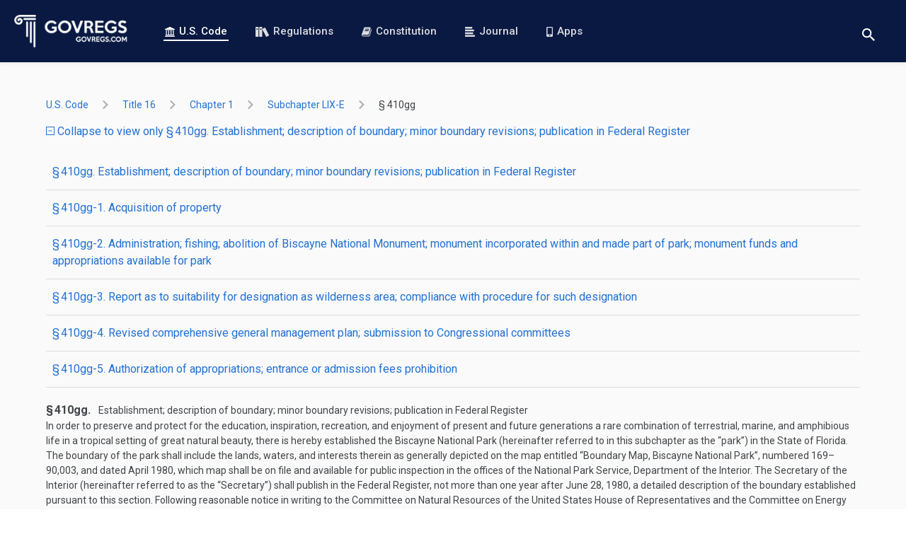

--- FILE ---
content_type: text/html; charset=utf-8
request_url: https://www.govregs.com/uscode/expand/title16_chapter1_subchapterLIX-E_section410gg
body_size: 6682
content:
<!DOCTYPE html>
<html data-vue-meta-server-rendered lang="en" data-vue-meta="%7B%22lang%22:%7B%221%22:%22en%22%7D%7D">
<head >
  <meta data-vue-meta="1" charset="utf-8"><meta data-vue-meta="1" httpEquiv="X-UA-Compatible" content="IE=edge,chrome=1"><meta data-vue-meta="1" name="viewport" content="width=device-width, initial-scale=1.0, maximum-scale=1.0, user-scalable=no"><meta data-vue-meta="1" name="HandheldFriendly" content="true"><meta data-vue-meta="1" data-vmid="author" name="author" content="GovRegs.com"><meta data-vue-meta="1" data-vmid="description" name="description" content="Searchable text of the 16 USC 410 -  Establishment; description of boundary; minor boundary revisions; publication in Federal Register (US Code), including Notes, Amendments, and Table of Authorities">
  <title>16 USC 410 -  Establishment; description of boundary; minor boundary revisions; publication in Federal Register</title>
  <link data-vue-meta="1" rel="manifest" href="/manifest.json"><link data-vue-meta="1" rel="preconnect" href="https://fonts.gstatic.com"><link data-vue-meta="1" rel="preconnect" href="https://fonts.googleapis.com"><link data-vue-meta="1" rel="preload" as="image" href="/static/img/logo-landing-page.png"><link data-vue-meta="1" rel="stylesheet" href="https://fonts.googleapis.com/css?family=Roboto:400,400i,500,500i,700,700i&amp;display=swap&amp;subset=latin">
  
  
  
<link rel="preload" href="/dist/runtime.c9bed0c4fcea69f3260f.js" as="script"><link rel="preload" href="/dist/vendors~app.3afcf25f9a197e6703b5.js" as="script"><link rel="preload" href="/dist/common.7bcd1a8e0150fa7a98d1.css" as="style"><link rel="preload" href="/dist/app.7bcd1a8e0150fa7a98d1.js" as="script"><link rel="prefetch" href="/dist/blog.15cee59a193a6bbeb9e2.js"><link rel="prefetch" href="/dist/common.03ae24015a61ddd02d6d.css"><link rel="prefetch" href="/dist/common.15cee59a193a6bbeb9e2.css"><link rel="prefetch" href="/dist/common.26a495e633e4d61c4070.css"><link rel="prefetch" href="/dist/common.9dd6be06b0d5464ad0b9.css"><link rel="prefetch" href="/dist/common.be25ecb5b171a173db9f.css"><link rel="prefetch" href="/dist/constitution.03ae24015a61ddd02d6d.js"><link rel="prefetch" href="/dist/landing.26a495e633e4d61c4070.js"><link rel="prefetch" href="/dist/service.be25ecb5b171a173db9f.js"><link rel="prefetch" href="/dist/vendors~blog.9dd6be06b0d5464ad0b9.js"><link rel="stylesheet" href="/dist/common.7bcd1a8e0150fa7a98d1.css"></head>
<body  class="">



<div id="app" data-server-rendered="true"><header><div class="header"><a href="/" aria-label="Govregs logo" class="header__logo router-link-active"><img src="/static/img/logo-landing-page.png" alt="Govregs" class="header__img"></a><!----><nav class="header__nav"><a href="/uscode/" class="header__link router-link-active"><svg class="icon icon-bank"><use xlink:href="/static/main-symbol-defs.svg#icon-bank"></use></svg>
        U.S. Code
      </a><a href="/regulations/" class="header__link"><svg class="icon icon-books-white"><use xlink:href="/static/main-symbol-defs.svg#icon-books-white"></use></svg>
        Regulations
      </a><a href="/constitution" class="header__link"><svg class="icon icon-book"><use xlink:href="/static/main-symbol-defs.svg#icon-book"></use></svg>
        Constitution
      </a><a href="/journal/" class="header__link"><svg class="icon icon-blog-blue"><use xlink:href="/static/main-symbol-defs.svg#icon-blog-blue"></use></svg>
        Journal
      </a><a href="/apps" class="header__link"><svg class="icon icon-phone"><use xlink:href="/static/main-symbol-defs.svg#icon-phone"></use></svg>
        Apps
      </a></nav><div class="header__actions"><div class="search-wrapper"><button aria-label="Toggle search" class="btn btn-reset btn-search-opener"><svg class="icon icon-search"><use xlink:href="/static/main-symbol-defs.svg#icon-search"></use></svg></button><form class="search header__search-form search--small" style="display:none;"><button disabled="disabled" aria-label="Search" class="btn search__btn"><svg class="icon icon-search"><use xlink:href="/static/main-symbol-defs.svg#icon-search"></use></svg></button><input id="landing_content_search_input" type="text" autofocus="autofocus" tabindex="0" aria-label="Search" placeholder="i.e. Senator, labor standarts…" value="" class="input search__input"><div id="landing_content_search_select" class="gr-select gr-select--small"><button type="button" class="btn gr-select__opener"><span class="gr-select__label">U.S. Code</span><svg class="icon icon-chevron-down"><use xlink:href="/static/chevrons-symbol-defs.svg#icon-chevron-down"></use></svg></button><div class="gr-select__body" style="display:none;"><button type="button" class="btn gr-select__item"><svg class="icon icon-check"><use xlink:href="/static/main-symbol-defs.svg#icon-check"></use></svg><span class="gr-select__label">U.S. Code</span></button><button type="button" class="btn gr-select__item"><svg class="icon icon-check" style="display:none;"><use xlink:href="/static/main-symbol-defs.svg#icon-check"></use></svg><span class="gr-select__label">Regulations</span></button></div></div></form></div><button aria-label="Toggle menu" class="header__toggle"><span>menu</span></button></div></div></header><main class="main container container--xmd"><div><div class="uscode"><div class="uscode-breadcrumbs"><ol class="app-base-breadcrumbs"><li class="app-base-breadcrumbs__item"><div class="tooltip-v2__wrapper"><div class="tooltip-v2__target"><a href="/uscode/" class="app-router-link-breadcrumb router-link-active">
    U.S. Code
  </a></div><div role="tooltip" class="tooltip-v2"><div data-popper-arrow class="tooltip-v2__arrow"></div><span>All Titles</span></div></div><svg class="icon icon-right-arrow app-base-breadcrumbs__icon"><use xlink:href="/static/arrows-symbol-defs.svg#icon-right-arrow"></use></svg></li><li class="app-base-breadcrumbs__item"><div class="tooltip-v2__wrapper"><div class="tooltip-v2__target"><a href="/uscode/title16" class="app-router-link-breadcrumb">
    title 16
  </a></div><div role="tooltip" class="tooltip-v2"><div data-popper-arrow class="tooltip-v2__arrow"></div><span>CONSERVATION</span></div></div><svg class="icon icon-right-arrow app-base-breadcrumbs__icon"><use xlink:href="/static/arrows-symbol-defs.svg#icon-right-arrow"></use></svg></li><li class="app-base-breadcrumbs__item"><div class="tooltip-v2__wrapper"><div class="tooltip-v2__target"><a href="/uscode/title16_chapter1" class="app-router-link-breadcrumb">
    chapter 1
  </a></div><div role="tooltip" class="tooltip-v2"><div data-popper-arrow class="tooltip-v2__arrow"></div><span>NATIONAL PARKS, MILITARY PARKS, MONUMENTS, AND SEASHORES</span></div></div><svg class="icon icon-right-arrow app-base-breadcrumbs__icon"><use xlink:href="/static/arrows-symbol-defs.svg#icon-right-arrow"></use></svg></li><li class="app-base-breadcrumbs__item"><div class="tooltip-v2__wrapper"><div class="tooltip-v2__target"><a href="/uscode/title16_chapter1_subchapterLIX-E" class="app-router-link-breadcrumb">
    subchapter LIX-E
  </a></div><div role="tooltip" class="tooltip-v2"><div data-popper-arrow class="tooltip-v2__arrow"></div><span>BISCAYNE NATIONAL PARK</span></div></div><svg class="icon icon-right-arrow app-base-breadcrumbs__icon"><use xlink:href="/static/arrows-symbol-defs.svg#icon-right-arrow"></use></svg></li><li class="app-base-breadcrumbs__item app-base-breadcrumbs__item--last-child"><div class="tooltip-v2__wrapper"><div class="tooltip-v2__target"><a href="/uscode/title16_chapter1_subchapterLIX-E_section410gg" class="app-router-link-breadcrumb">
    §  410gg
  </a></div><div role="tooltip" class="tooltip-v2"><div data-popper-arrow class="tooltip-v2__arrow"></div><span> Establishment; description of boundary; minor boundary revisions; publication in Federal Register</span></div></div></li></ol></div><p class="m-b-20"><a href="/uscode/title16_chapter1_subchapterLIX-E_section410gg"><span class="vertical-align-middle text-xs"><svg class="icon icon-minus-squared"><use xlink:href="/static/main-symbol-defs.svg#icon-minus-squared"></use></svg></span>
      Collapse to view only § 410gg.  Establishment; description of boundary; minor boundary revisions; publication in Federal Register
    </a></p><ul class="list-unstyled sub-title-list m-b-20"><li class="sub-title-list__item"><a href="#uscode_0" class="sub-title-list__link">
        § 410gg.  Establishment; description of boundary; minor boundary revisions; publication in Federal Register
      </a></li><li class="sub-title-list__item"><a href="#uscode_1" class="sub-title-list__link">
        § 410gg-1.  Acquisition of property
      </a></li><li class="sub-title-list__item"><a href="#uscode_2" class="sub-title-list__link">
        § 410gg-2.  Administration; fishing; abolition of Biscayne National Monument; monument incorporated within and made part of park; monument funds and appropriations available for park
      </a></li><li class="sub-title-list__item"><a href="#uscode_3" class="sub-title-list__link">
        § 410gg-3.  Report as to suitability for designation as wilderness area; compliance with procedure for such designation
      </a></li><li class="sub-title-list__item"><a href="#uscode_4" class="sub-title-list__link">
        § 410gg-4.  Revised comprehensive general management plan; submission to Congressional committees
      </a></li><li class="sub-title-list__item"><a href="#uscode_5" class="sub-title-list__link">
        § 410gg-5.  Authorization of appropriations; entrance or admission fees prohibition
      </a></li></ul><div><div id="uscode_0" class="m-b-30 m-t-20"><!----><div class="laws-document preloader loaded"><!----><div class="laws-document__content"><div class="section"><span value="410gg" class="num">§ 410gg.</span><span> Establishment; description of boundary; minor boundary revisions; publication in Federal Register</span><span><p class="indent0" style="-uslm-lc:I11;">In order to preserve and protect for the education, inspiration, recreation, and enjoyment of present and future generations a rare combination of terrestrial, marine, and amphibious life in a tropical setting of great natural beauty, there is hereby established the Biscayne National Park (hereinafter referred to in this subchapter as the “park”) in the State of Florida. The boundary of the park shall include the lands, waters, and interests therein as generally depicted on the map entitled “Boundary Map, Biscayne National Park”, numbered 169–90,003, and dated April 1980, which map shall be on file and available for public inspection in the offices of the National Park Service, Department of the Interior. The Secretary of the Interior (hereinafter referred to as the “Secretary”) shall publish in the Federal Register, not more than one year after <span date="1980-06-28" class="date">June 28, 1980</span>, a detailed description of the boundary established pursuant to this section. Following reasonable notice in writing to the Committee on Natural Resources of the United States House of Representatives and the Committee on Energy and Natural Resources of the United States Senate of his intention to do so, the Secretary may make minor revisions in the boundary of the park by publication of a revised boundary map or other description in the Federal Register.</p></span><div class="sourcecredit"><div id="id40cd2012-efb1-11f0-ba7d-8fef9660a2c1" class="sourcecredit">(<span href="/us/pl/96/287/tI/s101" class="ref">Pub. L. 96–287, title I, § 101</span>, <span date="1980-06-28" class="date">June 28, 1980</span>, <span href="/us/stat/94/599" class="ref">94 Stat. 599</span>; <span href="/us/pl/103/437/s6/d/10" class="ref">Pub. L. 103–437, § 6(d)(10)</span>, <span date="1994-11-02" class="date">Nov. 2, 1994</span>, <span href="/us/stat/108/4584" class="ref">108 Stat. 4584</span>.)</div></div><div class="notes"></div></div></div><div class="laws-document__footer"><!----><!----><p class="laws-document__cite-as">
      CITE AS: 16 USC 410gg
    </p></div></div></div></div><div><div id="uscode_1" class="m-b-30 m-t-20"><!----><div class="laws-document preloader loaded"><!----><div class="laws-document__content"><div class="section"><span value="410gg–1" class="num">§ 410gg–1.</span><span> Acquisition of property</span><div class="subsection"><span value="a" class="num">(a)</span><span class="bold"> Authority of Secretary; manner; State lands: donation, reservations, and restrictions; Federal lands: transfer to administrative jurisdiction of National Park Service and Secretary</span></div><div class="subsection"><span value="b" class="num">(b)</span><span class="bold"> Acquisition period; consideration by Secretary of prompt acquisition of property</span></div><div class="sourcecredit"><div id="id40cd201b-efb1-11f0-ba7d-8fef9660a2c1" class="sourcecredit">(<span href="/us/pl/96/287/tI/s102" class="ref">Pub. L. 96–287, title I, § 102</span>, <span date="1980-06-28" class="date">June 28, 1980</span>, <span href="/us/stat/94/599" class="ref">94 Stat. 599</span>.)</div></div><div class="notes"></div></div></div><div class="laws-document__footer"><!----><!----><p class="laws-document__cite-as">
      CITE AS: 16 USC 410gg-1
    </p></div></div></div></div><div><div id="uscode_2" class="m-b-30 m-t-20"><!----><div class="laws-document preloader loaded"><!----><div class="laws-document__content"><div class="section"><span value="410gg–2">§ 410gg–2.</span><span> Administration; fishing; abolition of Biscayne National Monument; monument incorporated within and made part of park; monument funds and appropriations available for park</span><div class="subsection"><span value="a">(a)</span><span> The Secretary shall preserve and administer the park in accordance with the provisions of the Act of <span date="1916-08-25" class="date">August 25, 1916</span> (<span href="/us/stat/39/535" class="ref">39 Stat. 535</span>; <span href="/us/usc/t16/s1–4" class="ref"><a href="/uscode/16/1" target="_blank">16 U.S.C. 1</a>–4</span>),<span idref="fn002107" class="ref">1</span><div id="fn002107" type="footnote" class="note"><span>1</span> See References in Text note below.</div> as amended and supplemented. The waters within the park shall continue to be open to fishing in conformity with the laws of the State of Florida except as the Secretary, after consultation with appropriate officials of said State, designates species for which, areas and times within which, and methods by which fishing is prohibited, limited, or otherwise regulated in the interest of sound conservation to achieve the purposes for which the park is established: <i>Provided</i>, That with respect to lands donated by the State after the effective date of this subchapter, fishing shall be in conformance with State law.</span></div><div class="subsection"><span value="b">(b)</span><span> The Biscayne National Monument, as authorized by the Act of <span date="1968-10-18" class="date">October 18, 1968</span> (<span href="/us/stat/82/1188" class="ref">82 Stat. 1188</span>; <span href="/us/usc/t16/s450qq" class="ref"><a href="/uscode/16/450" target="_blank">16 U.S.C. 450</a>qq</span>), as amended, is abolished as such, and all lands, waters, and interests therein acquired or reserved for such monument are hereby incorporated within and made a part of the park. Any funds available for the purposes of such monument are hereby made available for the purposes of the park, and authorizations of funds for the monument shall continue to be available for the park.</span></div><div class="sourcecredit"><div id="id40cd2022-efb1-11f0-ba7d-8fef9660a2c1" class="sourcecredit">(<span href="/us/pl/96/287/tI/s103" class="ref">Pub. L. 96–287, title I, § 103</span>, <span date="1980-06-28" class="date">June 28, 1980</span>, <span href="/us/stat/94/600" class="ref">94 Stat. 600</span>.)</div></div><div class="notes"></div></div></div><div class="laws-document__footer"><!----><!----><p class="laws-document__cite-as">
      CITE AS: 16 USC 410gg-2
    </p></div></div></div></div><div><div id="uscode_3" class="m-b-30 m-t-20"><!----><div class="laws-document preloader loaded"><!----><div class="laws-document__content"><div class="section"><span value="410gg–3" class="num">§ 410gg–3.</span><span> Report as to suitability for designation as wilderness area; compliance with procedure for such designation</span><span><p class="indent0" style="-uslm-lc:I11;">Within three complete fiscal years from the effective date of this subchapter, the Secretary shall review the area within the park and shall report to the President and the Congress, in accordance with section 1132(c) and (d) of this title, his recommendations as to the suitability or nonsuitability of any area within the park for designation as wilderness. Any designation of any such areas as wilderness shall be accomplished in accordance with said section 1132(c) and (d).</p></span><div class="sourcecredit"><div id="id40cd2027-efb1-11f0-ba7d-8fef9660a2c1" class="sourcecredit">(<span href="/us/pl/96/287/tI/s104" class="ref">Pub. L. 96–287, title I, § 104</span>, <span date="1980-06-28" class="date">June 28, 1980</span>, <span href="/us/stat/94/600" class="ref">94 Stat. 600</span>.)</div></div><div class="notes"></div></div></div><div class="laws-document__footer"><!----><!----><p class="laws-document__cite-as">
      CITE AS: 16 USC 410gg-3
    </p></div></div></div></div><div><div id="uscode_4" class="m-b-30 m-t-20"><!----><div class="laws-document preloader loaded"><!----><div class="laws-document__content"><div class="section"><span value="410gg–4" class="num">§ 410gg–4.</span><span> Revised comprehensive general management plan; submission to Congressional committees</span><span><p class="indent0" style="-uslm-lc:I11;">Within two complete fiscal years from the effective date of this subchapter, the Secretary shall submit to the Committee on Interior and Insular Affairs of the United States House of Representatives and the Committee on Energy and Natural Resources of the United States Senate, a revised comprehensive general management plan for the park consistent with the provisions of this subchapter and pursuant to the provisions of <span href="/us/usc/t54/s100502" class="ref">section 100502 of title 54</span>.</p></span><div class="sourcecredit"><div id="id40cd202c-efb1-11f0-ba7d-8fef9660a2c1" class="sourcecredit">(<span href="/us/pl/96/287/tI/s105" class="ref">Pub. L. 96–287, title I, § 105</span>, <span date="1980-06-28" class="date">June 28, 1980</span>, <span href="/us/stat/94/600" class="ref">94 Stat. 600</span>.)</div></div><div class="notes"></div></div></div><div class="laws-document__footer"><!----><!----><p class="laws-document__cite-as">
      CITE AS: 16 USC 410gg-4
    </p></div></div></div></div><div><div id="uscode_5" class="m-b-30 m-t-20"><!----><div class="laws-document preloader loaded"><!----><div class="laws-document__content"><div class="section"><span value="410gg–5" class="num">§ 410gg–5.</span><span> Authorization of appropriations; entrance or admission fees prohibition</span><span><p class="indent0" style="-uslm-lc:I11;">In addition to the sums previously authorized to be appropriated for Biscayne National Monument, there are authorized to be appropriated such sums as may be necessary for the administration of the park, and not to exceed $8,500,000 for the acquisition of lands and interests therein, as provided in this subchapter. Notwithstanding any other provision of law, no fees shall be charged for entrance or admission to the park.</p></span><div class="sourcecredit"><div id="id40cd2034-efb1-11f0-ba7d-8fef9660a2c1" class="sourcecredit">(<span href="/us/pl/96/287/tI/s106" class="ref">Pub. L. 96–287, title I, § 106</span>, <span date="1980-06-28" class="date">June 28, 1980</span>, <span href="/us/stat/94/600" class="ref">94 Stat. 600</span>.)</div></div><div class="notes"></div></div></div><div class="laws-document__footer"><!----><!----><p class="laws-document__cite-as">
      CITE AS: 16 USC 410gg-5
    </p></div></div></div></div></div></div></main><footer class="footer"><div class="footer-holder container container--xmd"><ul class="social-list"><li><a href="https://twitter.com/govregs" target="_blank" aria-label="Twitter link"><svg class="icon icon-twitter-circle"><use xlink:href="/static/social-symbol-defs.svg#icon-twitter-circle"></use></svg></a></li><li><a href="https://www.facebook.com/govregs" target="_blank" aria-label="Facebook link"><svg class="icon icon-facebook-circle"><use xlink:href="/static/social-symbol-defs.svg#icon-facebook-circle"></use></svg></a></li><li><a href="https://www.linkedin.com/company/govregs" target="_blank" aria-label="Linkedin link"><svg class="icon icon-linkedin-circle"><use xlink:href="/static/social-symbol-defs.svg#icon-linkedin-circle"></use></svg></a></li></ul><span class="copyright font-regular">
      © 2026 GovRegs
    </span><nav class="footer-nav"><ul class="list-unstyled"><li class="footer-nav__item"><a href="/about">
            About
          </a></li><li class="footer-nav__item"><a href="/disclaimer">
            Disclaimer
          </a></li><li class="footer-nav__item"><a href="/privacy">
            Privacy
          </a></li></ul></nav></div></footer><!----><!----></div><script>window.__INITIAL_STATE__={"regulations":{"list":[],"breadcrumbs":{},"isLoadingSearchResults":true,"itemsCount":0,"regulations":{},"regulation":{},"filters":{"query":"","page":1,"limit":10,"nodeId":""},"sections":{},"rangeSections":{},"redirectTo":null,"lastUpdate":"","exitSearchNodeIdUrl":"","searchWithInPath":[]},"uscode":{"breadcrumbs":{"title16_chapter1":"NATIONAL PARKS, MILITARY PARKS, MONUMENTS, AND SEASHORES","title16":"CONSERVATION","title16_chapter1_subchapterLIX-E":"BISCAYNE NATIONAL PARK","title16_chapter1_subchapterLIX-E_section410gg":" Establishment; description of boundary; minor boundary revisions; publication in Federal Register"},"isLoading":false,"isLoadingSearchResults":true,"itemsPerPage":"","total":"","currentPage":"","filters":{"query":"","page":1,"limit":10,"nodeId":"root","search_nodes":1,"search_notes":1},"uscodeList":[],"lastUpdate":"","sections":{"title":null,"type":"SUBCHAPTER","section_from":"§ 410gg","section_to":"§ 410gg-5","data":[{"node_type":"SECTION","heading":" Establishment; description of boundary; minor boundary revisions; publication in Federal Register","node_name":null,"num_value":"410gg","num_text":"§ 410gg.","content":"\u003Cdiv class='section'\u003E\u003CNUM value=\"410gg\"\u003E§ 410gg.\u003C\u002FNUM\u003E\u003CHEADING\u003E Establishment; description of boundary; minor boundary revisions; publication in Federal Register\u003C\u002FHEADING\u003E\u003CCONTENT\u003E\u003Cp class=\"indent0\" style=\"-uslm-lc:I11\"\u003EIn order to preserve and protect for the education, inspiration, recreation, and enjoyment of present and future generations a rare combination of terrestrial, marine, and amphibious life in a tropical setting of great natural beauty, there is hereby established the Biscayne National Park (hereinafter referred to in this subchapter as the “park”) in the State of Florida. The boundary of the park shall include the lands, waters, and interests therein as generally depicted on the map entitled “Boundary Map, Biscayne National Park”, numbered 169–90,003, and dated April 1980, which map shall be on file and available for public inspection in the offices of the National Park Service, Department of the Interior. The Secretary of the Interior (hereinafter referred to as the “Secretary”) shall publish in the Federal Register, not more than one year after \u003Cdate date=\"1980-06-28\"\u003EJune 28, 1980\u003C\u002Fdate\u003E, a detailed description of the boundary established pursuant to this section. Following reasonable notice in writing to the Committee on Natural Resources of the United States House of Representatives and the Committee on Energy and Natural Resources of the United States Senate of his intention to do so, the Secretary may make minor revisions in the boundary of the park by publication of a revised boundary map or other description in the Federal Register.\u003C\u002Fp\u003E\u003C\u002FCONTENT\u003E\u003Cdiv class='sourcecredit'\u003E\u003CSOURCECREDIT id=\"id40cd2012-efb1-11f0-ba7d-8fef9660a2c1\"\u003E(\u003Cref href=\"\u002Fus\u002Fpl\u002F96\u002F287\u002FtI\u002Fs101\"\u003EPub. L. 96–287, title I, § 101\u003C\u002Fref\u003E, \u003Cdate date=\"1980-06-28\"\u003EJune 28, 1980\u003C\u002Fdate\u003E, \u003Cref href=\"\u002Fus\u002Fstat\u002F94\u002F599\"\u003E94 Stat. 599\u003C\u002Fref\u003E; \u003Cref href=\"\u002Fus\u002Fpl\u002F103\u002F437\u002Fs6\u002Fd\u002F10\"\u003EPub. L. 103–437, § 6(d)(10)\u003C\u002Fref\u003E, \u003Cdate date=\"1994-11-02\"\u003ENov. 2, 1994\u003C\u002Fdate\u003E, \u003Cref href=\"\u002Fus\u002Fstat\u002F108\u002F4584\"\u003E108 Stat. 4584\u003C\u002Fref\u003E.)\u003C\u002FSOURCECREDIT\u003E\u003C\u002Fdiv\u003E\u003Cdiv class='notes'\u003E\u003C\u002Fdiv\u003E\u003C\u002Fdiv\u003E","node_id":"title16_chapter1_subchapterLIX-E_section410gg"},{"node_type":"SECTION","heading":" Acquisition of property","node_name":null,"num_value":"410gg-1","num_text":"§ 410gg-1.","content":"\u003Cdiv class='section'\u003E\u003CNUM value=\"410gg–1\"\u003E§ 410gg–1.\u003C\u002FNUM\u003E\u003CHEADING\u003E Acquisition of property\u003C\u002FHEADING\u003E\u003Cdiv class='subsection'\u003E\u003CNUM class=\"bold\" value=\"a\"\u003E(a)\u003C\u002FNUM\u003E\u003CHEADING class=\"bold\"\u003E Authority of Secretary; manner; State lands: donation, reservations, and restrictions; Federal lands: transfer to administrative jurisdiction of National Park Service and Secretary\u003C\u002FHEADING\u003E\u003C\u002Fdiv\u003E\u003Cdiv class='subsection'\u003E\u003CNUM class=\"bold\" value=\"b\"\u003E(b)\u003C\u002FNUM\u003E\u003CHEADING class=\"bold\"\u003E Acquisition period; consideration by Secretary of prompt acquisition of property\u003C\u002FHEADING\u003E\u003C\u002Fdiv\u003E\u003Cdiv class='sourcecredit'\u003E\u003CSOURCECREDIT id=\"id40cd201b-efb1-11f0-ba7d-8fef9660a2c1\"\u003E(\u003Cref href=\"\u002Fus\u002Fpl\u002F96\u002F287\u002FtI\u002Fs102\"\u003EPub. L. 96–287, title I, § 102\u003C\u002Fref\u003E, \u003Cdate date=\"1980-06-28\"\u003EJune 28, 1980\u003C\u002Fdate\u003E, \u003Cref href=\"\u002Fus\u002Fstat\u002F94\u002F599\"\u003E94 Stat. 599\u003C\u002Fref\u003E.)\u003C\u002FSOURCECREDIT\u003E\u003C\u002Fdiv\u003E\u003Cdiv class='notes'\u003E\u003C\u002Fdiv\u003E\u003C\u002Fdiv\u003E","node_id":"title16_chapter1_subchapterLIX-E_section410gg-1"},{"node_type":"SECTION","heading":" Administration; fishing; abolition of Biscayne National Monument; monument incorporated within and made part of park; monument funds and appropriations available for park","node_name":null,"num_value":"410gg-2","num_text":"§ 410gg-2.","content":"\u003Cdiv class='section'\u003E\u003CNUM value=\"410gg–2\"\u003E§ 410gg–2.\u003C\u002FNUM\u003E\u003CHEADING\u003E Administration; fishing; abolition of Biscayne National Monument; monument incorporated within and made part of park; monument funds and appropriations available for park\u003C\u002FHEADING\u003E\u003Cdiv class='subsection'\u003E\u003CNUM value=\"a\"\u003E(a)\u003C\u002FNUM\u003E\u003CCONTENT\u003E The Secretary shall preserve and administer the park in accordance with the provisions of the Act of \u003Cdate date=\"1916-08-25\"\u003EAugust 25, 1916\u003C\u002Fdate\u003E (\u003Cref href=\"\u002Fus\u002Fstat\u002F39\u002F535\"\u003E39 Stat. 535\u003C\u002Fref\u003E; \u003Cref href=\"\u002Fus\u002Fusc\u002Ft16\u002Fs1–4\"\u003E16 U.S.C. 1–4\u003C\u002Fref\u003E),\u003Cref class=\"footnoteRef\" idref=\"fn002107\"\u003E1\u003C\u002Fref\u003E\u003Cnote id=\"fn002107\" type=\"footnote\"\u003E\u003Cnum\u003E1\u003C\u002Fnum\u003E See References in Text note below.\u003C\u002Fnote\u003E as amended and supplemented. The waters within the park shall continue to be open to fishing in conformity with the laws of the State of Florida except as the Secretary, after consultation with appropriate officials of said State, designates species for which, areas and times within which, and methods by which fishing is prohibited, limited, or otherwise regulated in the interest of sound conservation to achieve the purposes for which the park is established: \u003Ci\u003EProvided\u003C\u002Fi\u003E, That with respect to lands donated by the State after the effective date of this subchapter, fishing shall be in conformance with State law.\u003C\u002FCONTENT\u003E\u003C\u002Fdiv\u003E\u003Cdiv class='subsection'\u003E\u003CNUM value=\"b\"\u003E(b)\u003C\u002FNUM\u003E\u003CCONTENT\u003E The Biscayne National Monument, as authorized by the Act of \u003Cdate date=\"1968-10-18\"\u003EOctober 18, 1968\u003C\u002Fdate\u003E (\u003Cref href=\"\u002Fus\u002Fstat\u002F82\u002F1188\"\u003E82 Stat. 1188\u003C\u002Fref\u003E; \u003Cref href=\"\u002Fus\u002Fusc\u002Ft16\u002Fs450qq\"\u003E16 U.S.C. 450qq\u003C\u002Fref\u003E), as amended, is abolished as such, and all lands, waters, and interests therein acquired or reserved for such monument are hereby incorporated within and made a part of the park. Any funds available for the purposes of such monument are hereby made available for the purposes of the park, and authorizations of funds for the monument shall continue to be available for the park.\u003C\u002FCONTENT\u003E\u003C\u002Fdiv\u003E\u003Cdiv class='sourcecredit'\u003E\u003CSOURCECREDIT id=\"id40cd2022-efb1-11f0-ba7d-8fef9660a2c1\"\u003E(\u003Cref href=\"\u002Fus\u002Fpl\u002F96\u002F287\u002FtI\u002Fs103\"\u003EPub. L. 96–287, title I, § 103\u003C\u002Fref\u003E, \u003Cdate date=\"1980-06-28\"\u003EJune 28, 1980\u003C\u002Fdate\u003E, \u003Cref href=\"\u002Fus\u002Fstat\u002F94\u002F600\"\u003E94 Stat. 600\u003C\u002Fref\u003E.)\u003C\u002FSOURCECREDIT\u003E\u003C\u002Fdiv\u003E\u003Cdiv class='notes'\u003E\u003C\u002Fdiv\u003E\u003C\u002Fdiv\u003E","node_id":"title16_chapter1_subchapterLIX-E_section410gg-2"},{"node_type":"SECTION","heading":" Report as to suitability for designation as wilderness area; compliance with procedure for such designation","node_name":null,"num_value":"410gg-3","num_text":"§ 410gg-3.","content":"\u003Cdiv class='section'\u003E\u003CNUM value=\"410gg–3\"\u003E§ 410gg–3.\u003C\u002FNUM\u003E\u003CHEADING\u003E Report as to suitability for designation as wilderness area; compliance with procedure for such designation\u003C\u002FHEADING\u003E\u003CCONTENT\u003E\u003Cp class=\"indent0\" style=\"-uslm-lc:I11\"\u003EWithin three complete fiscal years from the effective date of this subchapter, the Secretary shall review the area within the park and shall report to the President and the Congress, in accordance with section 1132(c) and (d) of this title, his recommendations as to the suitability or nonsuitability of any area within the park for designation as wilderness. Any designation of any such areas as wilderness shall be accomplished in accordance with said section 1132(c) and (d).\u003C\u002Fp\u003E\u003C\u002FCONTENT\u003E\u003Cdiv class='sourcecredit'\u003E\u003CSOURCECREDIT id=\"id40cd2027-efb1-11f0-ba7d-8fef9660a2c1\"\u003E(\u003Cref href=\"\u002Fus\u002Fpl\u002F96\u002F287\u002FtI\u002Fs104\"\u003EPub. L. 96–287, title I, § 104\u003C\u002Fref\u003E, \u003Cdate date=\"1980-06-28\"\u003EJune 28, 1980\u003C\u002Fdate\u003E, \u003Cref href=\"\u002Fus\u002Fstat\u002F94\u002F600\"\u003E94 Stat. 600\u003C\u002Fref\u003E.)\u003C\u002FSOURCECREDIT\u003E\u003C\u002Fdiv\u003E\u003Cdiv class='notes'\u003E\u003C\u002Fdiv\u003E\u003C\u002Fdiv\u003E","node_id":"title16_chapter1_subchapterLIX-E_section410gg-3"},{"node_type":"SECTION","heading":" Revised comprehensive general management plan; submission to Congressional committees","node_name":null,"num_value":"410gg-4","num_text":"§ 410gg-4.","content":"\u003Cdiv class='section'\u003E\u003CNUM value=\"410gg–4\"\u003E§ 410gg–4.\u003C\u002FNUM\u003E\u003CHEADING\u003E Revised comprehensive general management plan; submission to Congressional committees\u003C\u002FHEADING\u003E\u003CCONTENT\u003E\u003Cp class=\"indent0\" style=\"-uslm-lc:I11\"\u003EWithin two complete fiscal years from the effective date of this subchapter, the Secretary shall submit to the Committee on Interior and Insular Affairs of the United States House of Representatives and the Committee on Energy and Natural Resources of the United States Senate, a revised comprehensive general management plan for the park consistent with the provisions of this subchapter and pursuant to the provisions of \u003Cref href=\"\u002Fus\u002Fusc\u002Ft54\u002Fs100502\"\u003Esection 100502 of title 54\u003C\u002Fref\u003E.\u003C\u002Fp\u003E\u003C\u002FCONTENT\u003E\u003Cdiv class='sourcecredit'\u003E\u003CSOURCECREDIT id=\"id40cd202c-efb1-11f0-ba7d-8fef9660a2c1\"\u003E(\u003Cref href=\"\u002Fus\u002Fpl\u002F96\u002F287\u002FtI\u002Fs105\"\u003EPub. L. 96–287, title I, § 105\u003C\u002Fref\u003E, \u003Cdate date=\"1980-06-28\"\u003EJune 28, 1980\u003C\u002Fdate\u003E, \u003Cref href=\"\u002Fus\u002Fstat\u002F94\u002F600\"\u003E94 Stat. 600\u003C\u002Fref\u003E.)\u003C\u002FSOURCECREDIT\u003E\u003C\u002Fdiv\u003E\u003Cdiv class='notes'\u003E\u003C\u002Fdiv\u003E\u003C\u002Fdiv\u003E","node_id":"title16_chapter1_subchapterLIX-E_section410gg-4"},{"node_type":"SECTION","heading":" Authorization of appropriations; entrance or admission fees prohibition","node_name":null,"num_value":"410gg-5","num_text":"§ 410gg-5.","content":"\u003Cdiv class='section'\u003E\u003CNUM value=\"410gg–5\"\u003E§ 410gg–5.\u003C\u002FNUM\u003E\u003CHEADING\u003E Authorization of appropriations; entrance or admission fees prohibition\u003C\u002FHEADING\u003E\u003CCONTENT\u003E\u003Cp class=\"indent0\" style=\"-uslm-lc:I11\"\u003EIn addition to the sums previously authorized to be appropriated for Biscayne National Monument, there are authorized to be appropriated such sums as may be necessary for the administration of the park, and not to exceed $8,500,000 for the acquisition of lands and interests therein, as provided in this subchapter. Notwithstanding any other provision of law, no fees shall be charged for entrance or admission to the park.\u003C\u002Fp\u003E\u003C\u002FCONTENT\u003E\u003Cdiv class='sourcecredit'\u003E\u003CSOURCECREDIT id=\"id40cd2034-efb1-11f0-ba7d-8fef9660a2c1\"\u003E(\u003Cref href=\"\u002Fus\u002Fpl\u002F96\u002F287\u002FtI\u002Fs106\"\u003EPub. L. 96–287, title I, § 106\u003C\u002Fref\u003E, \u003Cdate date=\"1980-06-28\"\u003EJune 28, 1980\u003C\u002Fdate\u003E, \u003Cref href=\"\u002Fus\u002Fstat\u002F94\u002F600\"\u003E94 Stat. 600\u003C\u002Fref\u003E.)\u003C\u002FSOURCECREDIT\u003E\u003C\u002Fdiv\u003E\u003Cdiv class='notes'\u003E\u003C\u002Fdiv\u003E\u003C\u002Fdiv\u003E","node_id":"title16_chapter1_subchapterLIX-E_section410gg-5"}]},"rangeSections":{"section_to":"§ 410gg-5","section_from":"§ 410gg"},"redirectTo":null,"dataUscode":{"uscode_updated_at":"2026-01-19T06:09:19.842618","node_id":"title16_chapter1_subchapterLIX-E_section410gg","type":"document","uscode":{"content_versions":[],"childs":["title16_chapter1_subchapterLIX-E_section410gg_notes"],"title":null,"section_to":"§ 410gg","num_text":"§ 410gg.","updated_at":"2026-01-12T07:21:29","node_name":null,"content":"\u003Cdiv class='section'\u003E\u003CNUM value=\"410gg\"\u003E§ 410gg.\u003C\u002FNUM\u003E\u003CHEADING\u003E Establishment; description of boundary; minor boundary revisions; publication in Federal Register\u003C\u002FHEADING\u003E\u003CCONTENT\u003E\u003Cp class=\"indent0\" style=\"-uslm-lc:I11\"\u003EIn order to preserve and protect for the education, inspiration, recreation, and enjoyment of present and future generations a rare combination of terrestrial, marine, and amphibious life in a tropical setting of great natural beauty, there is hereby established the Biscayne National Park (hereinafter referred to in this subchapter as the “park”) in the State of Florida. The boundary of the park shall include the lands, waters, and interests therein as generally depicted on the map entitled “Boundary Map, Biscayne National Park”, numbered 169–90,003, and dated April 1980, which map shall be on file and available for public inspection in the offices of the National Park Service, Department of the Interior. The Secretary of the Interior (hereinafter referred to as the “Secretary”) shall publish in the Federal Register, not more than one year after \u003Cdate date=\"1980-06-28\"\u003EJune 28, 1980\u003C\u002Fdate\u003E, a detailed description of the boundary established pursuant to this section. Following reasonable notice in writing to the Committee on Natural Resources of the United States House of Representatives and the Committee on Energy and Natural Resources of the United States Senate of his intention to do so, the Secretary may make minor revisions in the boundary of the park by publication of a revised boundary map or other description in the Federal Register.\u003C\u002Fp\u003E\u003C\u002FCONTENT\u003E\u003Cdiv class='sourcecredit'\u003E\u003CSOURCECREDIT id=\"id40cd2012-efb1-11f0-ba7d-8fef9660a2c1\"\u003E(\u003Cref href=\"\u002Fus\u002Fpl\u002F96\u002F287\u002FtI\u002Fs101\"\u003EPub. L. 96–287, title I, § 101\u003C\u002Fref\u003E, \u003Cdate date=\"1980-06-28\"\u003EJune 28, 1980\u003C\u002Fdate\u003E, \u003Cref href=\"\u002Fus\u002Fstat\u002F94\u002F599\"\u003E94 Stat. 599\u003C\u002Fref\u003E; \u003Cref href=\"\u002Fus\u002Fpl\u002F103\u002F437\u002Fs6\u002Fd\u002F10\"\u003EPub. L. 103–437, § 6(d)(10)\u003C\u002Fref\u003E, \u003Cdate date=\"1994-11-02\"\u003ENov. 2, 1994\u003C\u002Fdate\u003E, \u003Cref href=\"\u002Fus\u002Fstat\u002F108\u002F4584\"\u003E108 Stat. 4584\u003C\u002Fref\u003E.)\u003C\u002FSOURCECREDIT\u003E\u003C\u002Fdiv\u003E\u003Cdiv class='notes'\u003E\u003C\u002Fdiv\u003E\u003C\u002Fdiv\u003E","parent_id":"title16_chapter1_subchapterLIX-E","node_type":"SECTION","node_id":"title16_chapter1_subchapterLIX-E_section410gg","section_from":"§ 410gg","notes":[],"num_value":"410gg","created_at":"2026-01-12T07:21:29","identifier":"\u002Fus\u002Fusc\u002Ft16\u002Fs410gg","heading":" Establishment; description of boundary; minor boundary revisions; publication in Federal Register","node_sort_id":"0001600002000680000100000000000000000000"},"title_updated_at":"2026-01-12T07:21:29","breadcrumbs":{"title16_chapter1":"NATIONAL PARKS, MILITARY PARKS, MONUMENTS, AND SEASHORES","title16":"CONSERVATION","title16_chapter1_subchapterLIX-E":"BISCAYNE NATIONAL PARK","title16_chapter1_subchapterLIX-E_section410gg":" Establishment; description of boundary; minor boundary revisions; publication in Federal Register"}}},"constitution":{"isLoading":false,"constitutionData":[]},"envModes":{"touch":false},"blog":{"blog":{},"prevSlug":null,"nextSlug":null,"meta":{},"blogs":[],"authors":[],"categories":[],"filterByAuthor":"","filters":{"sort":"","author":"","category":""}},"search":{"selectedSearchSpace":"U.S. Code"},"author":{"author":null,"articles":[]},"support":{},"route":{"name":"uscode.expand.listing","path":"\u002Fuscode\u002Fexpand\u002Ftitle16_chapter1_subchapterLIX-E_section410gg","hash":"","query":{},"params":{"title":"title16_chapter1_subchapterLIX-E_section410gg"},"fullPath":"\u002Fuscode\u002Fexpand\u002Ftitle16_chapter1_subchapterLIX-E_section410gg","meta":{"requiresAuth":true,"dynamicRoute":true,"path":"\u002Fuscode\u002Fexpand\u002Ftitle16_chapter1_subchapterLIX-E_section410gg","title":"title16 chapter1 subchapterLIX-E section410gg"},"from":{"name":null,"path":"\u002F","hash":"","query":{},"params":{},"fullPath":"\u002F","meta":{}}},"lastRouteLocation":{"path":"\u002Fuscode\u002Fexpand\u002Ftitle16_chapter1_subchapterLIX-E_section410gg","query":{}}};(function(){var s;(s=document.currentScript||document.scripts[document.scripts.length-1]).parentNode.removeChild(s);}());</script><script src="/dist/runtime.c9bed0c4fcea69f3260f.js" defer></script><script src="/dist/vendors~app.3afcf25f9a197e6703b5.js" defer></script><script src="/dist/app.7bcd1a8e0150fa7a98d1.js" defer></script>




  <!-- Global site tag (gtag.js) - Google Analytics -->
  <script async src="https://www.googletagmanager.com/gtag/js?id=UA-73714791-1"></script>
  <script>
    window.dataLayer = window.dataLayer || [];
    function gtag(){dataLayer.push(arguments);}
    gtag('js', new Date());
    gtag('config', 'UA-73714791-1');
  </script>





</body>
</html>


--- FILE ---
content_type: application/javascript; charset=UTF-8
request_url: https://www.govregs.com/dist/vendors~app.3afcf25f9a197e6703b5.js
body_size: 134030
content:
/*! For license information please see vendors~app.3afcf25f9a197e6703b5.js.LICENSE.txt */
(window.webpackJsonp=window.webpackJsonp||[]).push([[6],[function(t,e,n){"use strict";function r(t,e,n,r,o,i,a,s){var u,c="function"==typeof t?t.options:t;if(e&&(c.render=e,c.staticRenderFns=n,c._compiled=!0),r&&(c.functional=!0),i&&(c._scopeId="data-v-"+i),a?(u=function(t){(t=t||this.$vnode&&this.$vnode.ssrContext||this.parent&&this.parent.$vnode&&this.parent.$vnode.ssrContext)||"undefined"==typeof __VUE_SSR_CONTEXT__||(t=__VUE_SSR_CONTEXT__),o&&o.call(this,t),t&&t._registeredComponents&&t._registeredComponents.add(a)},c._ssrRegister=u):o&&(u=s?function(){o.call(this,this.$root.$options.shadowRoot)}:o),u)if(c.functional){c._injectStyles=u;var f=c.render;c.render=function(t,e){return u.call(e),f(t,e)}}else{var l=c.beforeCreate;c.beforeCreate=l?[].concat(l,u):[u]}return{exports:t,options:c}}n.d(e,"a",(function(){return r}))},function(t,e,n){t.exports=n(256)},function(t,e,n){"use strict";e.__esModule=!0;var r,o=n(11),i=(r=o)&&r.__esModule?r:{default:r};e.default=i.default||function(t){for(var e=1;e<arguments.length;e++){var n=arguments[e];for(var r in n)Object.prototype.hasOwnProperty.call(n,r)&&(t[r]=n[r])}return t}},function(t,e,n){"use strict";n.r(e),function(t,n){var r=Object.freeze({});function o(t){return null==t}function i(t){return null!=t}function a(t){return!0===t}function s(t){return"string"==typeof t||"number"==typeof t||"symbol"==typeof t||"boolean"==typeof t}function u(t){return null!==t&&"object"==typeof t}var c=Object.prototype.toString;function f(t){return"[object Object]"===c.call(t)}function l(t){return"[object RegExp]"===c.call(t)}function p(t){var e=parseFloat(String(t));return e>=0&&Math.floor(e)===e&&isFinite(t)}function d(t){return i(t)&&"function"==typeof t.then&&"function"==typeof t.catch}function h(t){return null==t?"":Array.isArray(t)||f(t)&&t.toString===c?JSON.stringify(t,null,2):String(t)}function v(t){var e=parseFloat(t);return isNaN(e)?t:e}function y(t,e){for(var n=Object.create(null),r=t.split(","),o=0;o<r.length;o++)n[r[o]]=!0;return e?function(t){return n[t.toLowerCase()]}:function(t){return n[t]}}var m=y("slot,component",!0),g=y("key,ref,slot,slot-scope,is");function b(t,e){if(t.length){var n=t.indexOf(e);if(n>-1)return t.splice(n,1)}}var w=Object.prototype.hasOwnProperty;function _(t,e){return w.call(t,e)}function x(t){var e=Object.create(null);return function(n){return e[n]||(e[n]=t(n))}}var O=/-(\w)/g,j=x((function(t){return t.replace(O,(function(t,e){return e?e.toUpperCase():""}))})),S=x((function(t){return t.charAt(0).toUpperCase()+t.slice(1)})),A=/\B([A-Z])/g,k=x((function(t){return t.replace(A,"-$1").toLowerCase()}));var T=Function.prototype.bind?function(t,e){return t.bind(e)}:function(t,e){function n(n){var r=arguments.length;return r?r>1?t.apply(e,arguments):t.call(e,n):t.call(e)}return n._length=t.length,n};function C(t,e){e=e||0;for(var n=t.length-e,r=new Array(n);n--;)r[n]=t[n+e];return r}function E(t,e){for(var n in e)t[n]=e[n];return t}function $(t){for(var e={},n=0;n<t.length;n++)t[n]&&E(e,t[n]);return e}function P(t,e,n){}var M=function(t,e,n){return!1},D=function(t){return t};function R(t,e){if(t===e)return!0;var n=u(t),r=u(e);if(!n||!r)return!n&&!r&&String(t)===String(e);try{var o=Array.isArray(t),i=Array.isArray(e);if(o&&i)return t.length===e.length&&t.every((function(t,n){return R(t,e[n])}));if(t instanceof Date&&e instanceof Date)return t.getTime()===e.getTime();if(o||i)return!1;var a=Object.keys(t),s=Object.keys(e);return a.length===s.length&&a.every((function(n){return R(t[n],e[n])}))}catch(t){return!1}}function N(t,e){for(var n=0;n<t.length;n++)if(R(t[n],e))return n;return-1}function L(t){var e=!1;return function(){e||(e=!0,t.apply(this,arguments))}}var I=["component","directive","filter"],F=["beforeCreate","created","beforeMount","mounted","beforeUpdate","updated","beforeDestroy","destroyed","activated","deactivated","errorCaptured","serverPrefetch"],U={optionMergeStrategies:Object.create(null),silent:!1,productionTip:!1,devtools:!1,performance:!1,errorHandler:null,warnHandler:null,ignoredElements:[],keyCodes:Object.create(null),isReservedTag:M,isReservedAttr:M,isUnknownElement:M,getTagNamespace:P,parsePlatformTagName:D,mustUseProp:M,async:!0,_lifecycleHooks:F},B=/a-zA-Z\u00B7\u00C0-\u00D6\u00D8-\u00F6\u00F8-\u037D\u037F-\u1FFF\u200C-\u200D\u203F-\u2040\u2070-\u218F\u2C00-\u2FEF\u3001-\uD7FF\uF900-\uFDCF\uFDF0-\uFFFD/;function q(t){var e=(t+"").charCodeAt(0);return 36===e||95===e}function z(t,e,n,r){Object.defineProperty(t,e,{value:n,enumerable:!!r,writable:!0,configurable:!0})}var H=new RegExp("[^"+B.source+".$_\\d]");var V,W="__proto__"in{},G="undefined"!=typeof window,Y="undefined"!=typeof WXEnvironment&&!!WXEnvironment.platform,K=Y&&WXEnvironment.platform.toLowerCase(),X=G&&window.navigator.userAgent.toLowerCase(),J=X&&/msie|trident/.test(X),Q=X&&X.indexOf("msie 9.0")>0,Z=X&&X.indexOf("edge/")>0,tt=(X&&X.indexOf("android"),X&&/iphone|ipad|ipod|ios/.test(X)||"ios"===K),et=(X&&/chrome\/\d+/.test(X),X&&/phantomjs/.test(X),X&&X.match(/firefox\/(\d+)/)),nt={}.watch,rt=!1;if(G)try{var ot={};Object.defineProperty(ot,"passive",{get:function(){rt=!0}}),window.addEventListener("test-passive",null,ot)}catch(t){}var it=function(){return void 0===V&&(V=!G&&!Y&&void 0!==t&&(t.process&&"server"===t.process.env.VUE_ENV)),V},at=G&&window.__VUE_DEVTOOLS_GLOBAL_HOOK__;function st(t){return"function"==typeof t&&/native code/.test(t.toString())}var ut,ct="undefined"!=typeof Symbol&&st(Symbol)&&"undefined"!=typeof Reflect&&st(Reflect.ownKeys);ut="undefined"!=typeof Set&&st(Set)?Set:function(){function t(){this.set=Object.create(null)}return t.prototype.has=function(t){return!0===this.set[t]},t.prototype.add=function(t){this.set[t]=!0},t.prototype.clear=function(){this.set=Object.create(null)},t}();var ft=P,lt=0,pt=function(){this.id=lt++,this.subs=[]};pt.prototype.addSub=function(t){this.subs.push(t)},pt.prototype.removeSub=function(t){b(this.subs,t)},pt.prototype.depend=function(){pt.target&&pt.target.addDep(this)},pt.prototype.notify=function(){var t=this.subs.slice();for(var e=0,n=t.length;e<n;e++)t[e].update()},pt.target=null;var dt=[];function ht(t){dt.push(t),pt.target=t}function vt(){dt.pop(),pt.target=dt[dt.length-1]}var yt=function(t,e,n,r,o,i,a,s){this.tag=t,this.data=e,this.children=n,this.text=r,this.elm=o,this.ns=void 0,this.context=i,this.fnContext=void 0,this.fnOptions=void 0,this.fnScopeId=void 0,this.key=e&&e.key,this.componentOptions=a,this.componentInstance=void 0,this.parent=void 0,this.raw=!1,this.isStatic=!1,this.isRootInsert=!0,this.isComment=!1,this.isCloned=!1,this.isOnce=!1,this.asyncFactory=s,this.asyncMeta=void 0,this.isAsyncPlaceholder=!1},mt={child:{configurable:!0}};mt.child.get=function(){return this.componentInstance},Object.defineProperties(yt.prototype,mt);var gt=function(t){void 0===t&&(t="");var e=new yt;return e.text=t,e.isComment=!0,e};function bt(t){return new yt(void 0,void 0,void 0,String(t))}function wt(t){var e=new yt(t.tag,t.data,t.children&&t.children.slice(),t.text,t.elm,t.context,t.componentOptions,t.asyncFactory);return e.ns=t.ns,e.isStatic=t.isStatic,e.key=t.key,e.isComment=t.isComment,e.fnContext=t.fnContext,e.fnOptions=t.fnOptions,e.fnScopeId=t.fnScopeId,e.asyncMeta=t.asyncMeta,e.isCloned=!0,e}var _t=Array.prototype,xt=Object.create(_t);["push","pop","shift","unshift","splice","sort","reverse"].forEach((function(t){var e=_t[t];z(xt,t,(function(){for(var n=[],r=arguments.length;r--;)n[r]=arguments[r];var o,i=e.apply(this,n),a=this.__ob__;switch(t){case"push":case"unshift":o=n;break;case"splice":o=n.slice(2)}return o&&a.observeArray(o),a.dep.notify(),i}))}));var Ot=Object.getOwnPropertyNames(xt),jt=!0;function St(t){jt=t}var At=function(t){this.value=t,this.dep=new pt,this.vmCount=0,z(t,"__ob__",this),Array.isArray(t)?(W?function(t,e){t.__proto__=e}(t,xt):function(t,e,n){for(var r=0,o=n.length;r<o;r++){var i=n[r];z(t,i,e[i])}}(t,xt,Ot),this.observeArray(t)):this.walk(t)};function kt(t,e){var n;if(u(t)&&!(t instanceof yt))return _(t,"__ob__")&&t.__ob__ instanceof At?n=t.__ob__:jt&&!it()&&(Array.isArray(t)||f(t))&&Object.isExtensible(t)&&!t._isVue&&(n=new At(t)),e&&n&&n.vmCount++,n}function Tt(t,e,n,r,o){var i=new pt,a=Object.getOwnPropertyDescriptor(t,e);if(!a||!1!==a.configurable){var s=a&&a.get,u=a&&a.set;s&&!u||2!==arguments.length||(n=t[e]);var c=!o&&kt(n);Object.defineProperty(t,e,{enumerable:!0,configurable:!0,get:function(){var e=s?s.call(t):n;return pt.target&&(i.depend(),c&&(c.dep.depend(),Array.isArray(e)&&$t(e))),e},set:function(e){var r=s?s.call(t):n;e===r||e!=e&&r!=r||s&&!u||(u?u.call(t,e):n=e,c=!o&&kt(e),i.notify())}})}}function Ct(t,e,n){if(Array.isArray(t)&&p(e))return t.length=Math.max(t.length,e),t.splice(e,1,n),n;if(e in t&&!(e in Object.prototype))return t[e]=n,n;var r=t.__ob__;return t._isVue||r&&r.vmCount?n:r?(Tt(r.value,e,n),r.dep.notify(),n):(t[e]=n,n)}function Et(t,e){if(Array.isArray(t)&&p(e))t.splice(e,1);else{var n=t.__ob__;t._isVue||n&&n.vmCount||_(t,e)&&(delete t[e],n&&n.dep.notify())}}function $t(t){for(var e=void 0,n=0,r=t.length;n<r;n++)(e=t[n])&&e.__ob__&&e.__ob__.dep.depend(),Array.isArray(e)&&$t(e)}At.prototype.walk=function(t){for(var e=Object.keys(t),n=0;n<e.length;n++)Tt(t,e[n])},At.prototype.observeArray=function(t){for(var e=0,n=t.length;e<n;e++)kt(t[e])};var Pt=U.optionMergeStrategies;function Mt(t,e){if(!e)return t;for(var n,r,o,i=ct?Reflect.ownKeys(e):Object.keys(e),a=0;a<i.length;a++)"__ob__"!==(n=i[a])&&(r=t[n],o=e[n],_(t,n)?r!==o&&f(r)&&f(o)&&Mt(r,o):Ct(t,n,o));return t}function Dt(t,e,n){return n?function(){var r="function"==typeof e?e.call(n,n):e,o="function"==typeof t?t.call(n,n):t;return r?Mt(r,o):o}:e?t?function(){return Mt("function"==typeof e?e.call(this,this):e,"function"==typeof t?t.call(this,this):t)}:e:t}function Rt(t,e){var n=e?t?t.concat(e):Array.isArray(e)?e:[e]:t;return n?function(t){for(var e=[],n=0;n<t.length;n++)-1===e.indexOf(t[n])&&e.push(t[n]);return e}(n):n}function Nt(t,e,n,r){var o=Object.create(t||null);return e?E(o,e):o}Pt.data=function(t,e,n){return n?Dt(t,e,n):e&&"function"!=typeof e?t:Dt(t,e)},F.forEach((function(t){Pt[t]=Rt})),I.forEach((function(t){Pt[t+"s"]=Nt})),Pt.watch=function(t,e,n,r){if(t===nt&&(t=void 0),e===nt&&(e=void 0),!e)return Object.create(t||null);if(!t)return e;var o={};for(var i in E(o,t),e){var a=o[i],s=e[i];a&&!Array.isArray(a)&&(a=[a]),o[i]=a?a.concat(s):Array.isArray(s)?s:[s]}return o},Pt.props=Pt.methods=Pt.inject=Pt.computed=function(t,e,n,r){if(!t)return e;var o=Object.create(null);return E(o,t),e&&E(o,e),o},Pt.provide=Dt;var Lt=function(t,e){return void 0===e?t:e};function It(t,e,n){if("function"==typeof e&&(e=e.options),function(t,e){var n=t.props;if(n){var r,o,i={};if(Array.isArray(n))for(r=n.length;r--;)"string"==typeof(o=n[r])&&(i[j(o)]={type:null});else if(f(n))for(var a in n)o=n[a],i[j(a)]=f(o)?o:{type:o};else 0;t.props=i}}(e),function(t,e){var n=t.inject;if(n){var r=t.inject={};if(Array.isArray(n))for(var o=0;o<n.length;o++)r[n[o]]={from:n[o]};else if(f(n))for(var i in n){var a=n[i];r[i]=f(a)?E({from:i},a):{from:a}}else 0}}(e),function(t){var e=t.directives;if(e)for(var n in e){var r=e[n];"function"==typeof r&&(e[n]={bind:r,update:r})}}(e),!e._base&&(e.extends&&(t=It(t,e.extends,n)),e.mixins))for(var r=0,o=e.mixins.length;r<o;r++)t=It(t,e.mixins[r],n);var i,a={};for(i in t)s(i);for(i in e)_(t,i)||s(i);function s(r){var o=Pt[r]||Lt;a[r]=o(t[r],e[r],n,r)}return a}function Ft(t,e,n,r){if("string"==typeof n){var o=t[e];if(_(o,n))return o[n];var i=j(n);if(_(o,i))return o[i];var a=S(i);return _(o,a)?o[a]:o[n]||o[i]||o[a]}}function Ut(t,e,n,r){var o=e[t],i=!_(n,t),a=n[t],s=zt(Boolean,o.type);if(s>-1)if(i&&!_(o,"default"))a=!1;else if(""===a||a===k(t)){var u=zt(String,o.type);(u<0||s<u)&&(a=!0)}if(void 0===a){a=function(t,e,n){if(!_(e,"default"))return;var r=e.default;0;if(t&&t.$options.propsData&&void 0===t.$options.propsData[n]&&void 0!==t._props[n])return t._props[n];return"function"==typeof r&&"Function"!==Bt(e.type)?r.call(t):r}(r,o,t);var c=jt;St(!0),kt(a),St(c)}return a}function Bt(t){var e=t&&t.toString().match(/^\s*function (\w+)/);return e?e[1]:""}function qt(t,e){return Bt(t)===Bt(e)}function zt(t,e){if(!Array.isArray(e))return qt(e,t)?0:-1;for(var n=0,r=e.length;n<r;n++)if(qt(e[n],t))return n;return-1}function Ht(t,e,n){ht();try{if(e)for(var r=e;r=r.$parent;){var o=r.$options.errorCaptured;if(o)for(var i=0;i<o.length;i++)try{if(!1===o[i].call(r,t,e,n))return}catch(t){Wt(t,r,"errorCaptured hook")}}Wt(t,e,n)}finally{vt()}}function Vt(t,e,n,r,o){var i;try{(i=n?t.apply(e,n):t.call(e))&&!i._isVue&&d(i)&&!i._handled&&(i.catch((function(t){return Ht(t,r,o+" (Promise/async)")})),i._handled=!0)}catch(t){Ht(t,r,o)}return i}function Wt(t,e,n){if(U.errorHandler)try{return U.errorHandler.call(null,t,e,n)}catch(e){e!==t&&Gt(e,null,"config.errorHandler")}Gt(t,e,n)}function Gt(t,e,n){if(!G&&!Y||"undefined"==typeof console)throw t;console.error(t)}var Yt,Kt=!1,Xt=[],Jt=!1;function Qt(){Jt=!1;var t=Xt.slice(0);Xt.length=0;for(var e=0;e<t.length;e++)t[e]()}if("undefined"!=typeof Promise&&st(Promise)){var Zt=Promise.resolve();Yt=function(){Zt.then(Qt),tt&&setTimeout(P)},Kt=!0}else if(J||"undefined"==typeof MutationObserver||!st(MutationObserver)&&"[object MutationObserverConstructor]"!==MutationObserver.toString())Yt=void 0!==n&&st(n)?function(){n(Qt)}:function(){setTimeout(Qt,0)};else{var te=1,ee=new MutationObserver(Qt),ne=document.createTextNode(String(te));ee.observe(ne,{characterData:!0}),Yt=function(){te=(te+1)%2,ne.data=String(te)},Kt=!0}function re(t,e){var n;if(Xt.push((function(){if(t)try{t.call(e)}catch(t){Ht(t,e,"nextTick")}else n&&n(e)})),Jt||(Jt=!0,Yt()),!t&&"undefined"!=typeof Promise)return new Promise((function(t){n=t}))}var oe=new ut;function ie(t){!function t(e,n){var r,o,i=Array.isArray(e);if(!i&&!u(e)||Object.isFrozen(e)||e instanceof yt)return;if(e.__ob__){var a=e.__ob__.dep.id;if(n.has(a))return;n.add(a)}if(i)for(r=e.length;r--;)t(e[r],n);else for(o=Object.keys(e),r=o.length;r--;)t(e[o[r]],n)}(t,oe),oe.clear()}var ae=x((function(t){var e="&"===t.charAt(0),n="~"===(t=e?t.slice(1):t).charAt(0),r="!"===(t=n?t.slice(1):t).charAt(0);return{name:t=r?t.slice(1):t,once:n,capture:r,passive:e}}));function se(t,e){function n(){var t=arguments,r=n.fns;if(!Array.isArray(r))return Vt(r,null,arguments,e,"v-on handler");for(var o=r.slice(),i=0;i<o.length;i++)Vt(o[i],null,t,e,"v-on handler")}return n.fns=t,n}function ue(t,e,n,r,i,s){var u,c,f,l;for(u in t)c=t[u],f=e[u],l=ae(u),o(c)||(o(f)?(o(c.fns)&&(c=t[u]=se(c,s)),a(l.once)&&(c=t[u]=i(l.name,c,l.capture)),n(l.name,c,l.capture,l.passive,l.params)):c!==f&&(f.fns=c,t[u]=f));for(u in e)o(t[u])&&r((l=ae(u)).name,e[u],l.capture)}function ce(t,e,n){var r;t instanceof yt&&(t=t.data.hook||(t.data.hook={}));var s=t[e];function u(){n.apply(this,arguments),b(r.fns,u)}o(s)?r=se([u]):i(s.fns)&&a(s.merged)?(r=s).fns.push(u):r=se([s,u]),r.merged=!0,t[e]=r}function fe(t,e,n,r,o){if(i(e)){if(_(e,n))return t[n]=e[n],o||delete e[n],!0;if(_(e,r))return t[n]=e[r],o||delete e[r],!0}return!1}function le(t){return s(t)?[bt(t)]:Array.isArray(t)?function t(e,n){var r,u,c,f,l=[];for(r=0;r<e.length;r++)o(u=e[r])||"boolean"==typeof u||(c=l.length-1,f=l[c],Array.isArray(u)?u.length>0&&(pe((u=t(u,(n||"")+"_"+r))[0])&&pe(f)&&(l[c]=bt(f.text+u[0].text),u.shift()),l.push.apply(l,u)):s(u)?pe(f)?l[c]=bt(f.text+u):""!==u&&l.push(bt(u)):pe(u)&&pe(f)?l[c]=bt(f.text+u.text):(a(e._isVList)&&i(u.tag)&&o(u.key)&&i(n)&&(u.key="__vlist"+n+"_"+r+"__"),l.push(u)));return l}(t):void 0}function pe(t){return i(t)&&i(t.text)&&!1===t.isComment}function de(t,e){if(t){for(var n=Object.create(null),r=ct?Reflect.ownKeys(t):Object.keys(t),o=0;o<r.length;o++){var i=r[o];if("__ob__"!==i){for(var a=t[i].from,s=e;s;){if(s._provided&&_(s._provided,a)){n[i]=s._provided[a];break}s=s.$parent}if(!s)if("default"in t[i]){var u=t[i].default;n[i]="function"==typeof u?u.call(e):u}else 0}}return n}}function he(t,e){if(!t||!t.length)return{};for(var n={},r=0,o=t.length;r<o;r++){var i=t[r],a=i.data;if(a&&a.attrs&&a.attrs.slot&&delete a.attrs.slot,i.context!==e&&i.fnContext!==e||!a||null==a.slot)(n.default||(n.default=[])).push(i);else{var s=a.slot,u=n[s]||(n[s]=[]);"template"===i.tag?u.push.apply(u,i.children||[]):u.push(i)}}for(var c in n)n[c].every(ve)&&delete n[c];return n}function ve(t){return t.isComment&&!t.asyncFactory||" "===t.text}function ye(t,e,n){var o,i=Object.keys(e).length>0,a=t?!!t.$stable:!i,s=t&&t.$key;if(t){if(t._normalized)return t._normalized;if(a&&n&&n!==r&&s===n.$key&&!i&&!n.$hasNormal)return n;for(var u in o={},t)t[u]&&"$"!==u[0]&&(o[u]=me(e,u,t[u]))}else o={};for(var c in e)c in o||(o[c]=ge(e,c));return t&&Object.isExtensible(t)&&(t._normalized=o),z(o,"$stable",a),z(o,"$key",s),z(o,"$hasNormal",i),o}function me(t,e,n){var r=function(){var t=arguments.length?n.apply(null,arguments):n({});return(t=t&&"object"==typeof t&&!Array.isArray(t)?[t]:le(t))&&(0===t.length||1===t.length&&t[0].isComment)?void 0:t};return n.proxy&&Object.defineProperty(t,e,{get:r,enumerable:!0,configurable:!0}),r}function ge(t,e){return function(){return t[e]}}function be(t,e){var n,r,o,a,s;if(Array.isArray(t)||"string"==typeof t)for(n=new Array(t.length),r=0,o=t.length;r<o;r++)n[r]=e(t[r],r);else if("number"==typeof t)for(n=new Array(t),r=0;r<t;r++)n[r]=e(r+1,r);else if(u(t))if(ct&&t[Symbol.iterator]){n=[];for(var c=t[Symbol.iterator](),f=c.next();!f.done;)n.push(e(f.value,n.length)),f=c.next()}else for(a=Object.keys(t),n=new Array(a.length),r=0,o=a.length;r<o;r++)s=a[r],n[r]=e(t[s],s,r);return i(n)||(n=[]),n._isVList=!0,n}function we(t,e,n,r){var o,i=this.$scopedSlots[t];i?(n=n||{},r&&(n=E(E({},r),n)),o=i(n)||e):o=this.$slots[t]||e;var a=n&&n.slot;return a?this.$createElement("template",{slot:a},o):o}function _e(t){return Ft(this.$options,"filters",t)||D}function xe(t,e){return Array.isArray(t)?-1===t.indexOf(e):t!==e}function Oe(t,e,n,r,o){var i=U.keyCodes[e]||n;return o&&r&&!U.keyCodes[e]?xe(o,r):i?xe(i,t):r?k(r)!==e:void 0}function je(t,e,n,r,o){if(n)if(u(n)){var i;Array.isArray(n)&&(n=$(n));var a=function(a){if("class"===a||"style"===a||g(a))i=t;else{var s=t.attrs&&t.attrs.type;i=r||U.mustUseProp(e,s,a)?t.domProps||(t.domProps={}):t.attrs||(t.attrs={})}var u=j(a),c=k(a);u in i||c in i||(i[a]=n[a],o&&((t.on||(t.on={}))["update:"+a]=function(t){n[a]=t}))};for(var s in n)a(s)}else;return t}function Se(t,e){var n=this._staticTrees||(this._staticTrees=[]),r=n[t];return r&&!e||ke(r=n[t]=this.$options.staticRenderFns[t].call(this._renderProxy,null,this),"__static__"+t,!1),r}function Ae(t,e,n){return ke(t,"__once__"+e+(n?"_"+n:""),!0),t}function ke(t,e,n){if(Array.isArray(t))for(var r=0;r<t.length;r++)t[r]&&"string"!=typeof t[r]&&Te(t[r],e+"_"+r,n);else Te(t,e,n)}function Te(t,e,n){t.isStatic=!0,t.key=e,t.isOnce=n}function Ce(t,e){if(e)if(f(e)){var n=t.on=t.on?E({},t.on):{};for(var r in e){var o=n[r],i=e[r];n[r]=o?[].concat(o,i):i}}else;return t}function Ee(t,e,n,r){e=e||{$stable:!n};for(var o=0;o<t.length;o++){var i=t[o];Array.isArray(i)?Ee(i,e,n):i&&(i.proxy&&(i.fn.proxy=!0),e[i.key]=i.fn)}return r&&(e.$key=r),e}function $e(t,e){for(var n=0;n<e.length;n+=2){var r=e[n];"string"==typeof r&&r&&(t[e[n]]=e[n+1])}return t}function Pe(t,e){return"string"==typeof t?e+t:t}function Me(t){t._o=Ae,t._n=v,t._s=h,t._l=be,t._t=we,t._q=R,t._i=N,t._m=Se,t._f=_e,t._k=Oe,t._b=je,t._v=bt,t._e=gt,t._u=Ee,t._g=Ce,t._d=$e,t._p=Pe}function De(t,e,n,o,i){var s,u=this,c=i.options;_(o,"_uid")?(s=Object.create(o))._original=o:(s=o,o=o._original);var f=a(c._compiled),l=!f;this.data=t,this.props=e,this.children=n,this.parent=o,this.listeners=t.on||r,this.injections=de(c.inject,o),this.slots=function(){return u.$slots||ye(t.scopedSlots,u.$slots=he(n,o)),u.$slots},Object.defineProperty(this,"scopedSlots",{enumerable:!0,get:function(){return ye(t.scopedSlots,this.slots())}}),f&&(this.$options=c,this.$slots=this.slots(),this.$scopedSlots=ye(t.scopedSlots,this.$slots)),c._scopeId?this._c=function(t,e,n,r){var i=Be(s,t,e,n,r,l);return i&&!Array.isArray(i)&&(i.fnScopeId=c._scopeId,i.fnContext=o),i}:this._c=function(t,e,n,r){return Be(s,t,e,n,r,l)}}function Re(t,e,n,r,o){var i=wt(t);return i.fnContext=n,i.fnOptions=r,e.slot&&((i.data||(i.data={})).slot=e.slot),i}function Ne(t,e){for(var n in e)t[j(n)]=e[n]}Me(De.prototype);var Le={init:function(t,e){if(t.componentInstance&&!t.componentInstance._isDestroyed&&t.data.keepAlive){var n=t;Le.prepatch(n,n)}else{(t.componentInstance=function(t,e){var n={_isComponent:!0,_parentVnode:t,parent:e},r=t.data.inlineTemplate;i(r)&&(n.render=r.render,n.staticRenderFns=r.staticRenderFns);return new t.componentOptions.Ctor(n)}(t,Je)).$mount(e?t.elm:void 0,e)}},prepatch:function(t,e){var n=e.componentOptions;!function(t,e,n,o,i){0;var a=o.data.scopedSlots,s=t.$scopedSlots,u=!!(a&&!a.$stable||s!==r&&!s.$stable||a&&t.$scopedSlots.$key!==a.$key),c=!!(i||t.$options._renderChildren||u);t.$options._parentVnode=o,t.$vnode=o,t._vnode&&(t._vnode.parent=o);if(t.$options._renderChildren=i,t.$attrs=o.data.attrs||r,t.$listeners=n||r,e&&t.$options.props){St(!1);for(var f=t._props,l=t.$options._propKeys||[],p=0;p<l.length;p++){var d=l[p],h=t.$options.props;f[d]=Ut(d,h,e,t)}St(!0),t.$options.propsData=e}n=n||r;var v=t.$options._parentListeners;t.$options._parentListeners=n,Xe(t,n,v),c&&(t.$slots=he(i,o.context),t.$forceUpdate());0}(e.componentInstance=t.componentInstance,n.propsData,n.listeners,e,n.children)},insert:function(t){var e,n=t.context,r=t.componentInstance;r._isMounted||(r._isMounted=!0,en(r,"mounted")),t.data.keepAlive&&(n._isMounted?((e=r)._inactive=!1,rn.push(e)):tn(r,!0))},destroy:function(t){var e=t.componentInstance;e._isDestroyed||(t.data.keepAlive?function t(e,n){if(n&&(e._directInactive=!0,Ze(e)))return;if(!e._inactive){e._inactive=!0;for(var r=0;r<e.$children.length;r++)t(e.$children[r]);en(e,"deactivated")}}(e,!0):e.$destroy())}},Ie=Object.keys(Le);function Fe(t,e,n,s,c){if(!o(t)){var f=n.$options._base;if(u(t)&&(t=f.extend(t)),"function"==typeof t){var l;if(o(t.cid)&&void 0===(t=function(t,e){if(a(t.error)&&i(t.errorComp))return t.errorComp;if(i(t.resolved))return t.resolved;var n=ze;n&&i(t.owners)&&-1===t.owners.indexOf(n)&&t.owners.push(n);if(a(t.loading)&&i(t.loadingComp))return t.loadingComp;if(n&&!i(t.owners)){var r=t.owners=[n],s=!0,c=null,f=null;n.$on("hook:destroyed",(function(){return b(r,n)}));var l=function(t){for(var e=0,n=r.length;e<n;e++)r[e].$forceUpdate();t&&(r.length=0,null!==c&&(clearTimeout(c),c=null),null!==f&&(clearTimeout(f),f=null))},p=L((function(n){t.resolved=He(n,e),s?r.length=0:l(!0)})),h=L((function(e){i(t.errorComp)&&(t.error=!0,l(!0))})),v=t(p,h);return u(v)&&(d(v)?o(t.resolved)&&v.then(p,h):d(v.component)&&(v.component.then(p,h),i(v.error)&&(t.errorComp=He(v.error,e)),i(v.loading)&&(t.loadingComp=He(v.loading,e),0===v.delay?t.loading=!0:c=setTimeout((function(){c=null,o(t.resolved)&&o(t.error)&&(t.loading=!0,l(!1))}),v.delay||200)),i(v.timeout)&&(f=setTimeout((function(){f=null,o(t.resolved)&&h(null)}),v.timeout)))),s=!1,t.loading?t.loadingComp:t.resolved}}(l=t,f)))return function(t,e,n,r,o){var i=gt();return i.asyncFactory=t,i.asyncMeta={data:e,context:n,children:r,tag:o},i}(l,e,n,s,c);e=e||{},jn(t),i(e.model)&&function(t,e){var n=t.model&&t.model.prop||"value",r=t.model&&t.model.event||"input";(e.attrs||(e.attrs={}))[n]=e.model.value;var o=e.on||(e.on={}),a=o[r],s=e.model.callback;i(a)?(Array.isArray(a)?-1===a.indexOf(s):a!==s)&&(o[r]=[s].concat(a)):o[r]=s}(t.options,e);var p=function(t,e,n){var r=e.options.props;if(!o(r)){var a={},s=t.attrs,u=t.props;if(i(s)||i(u))for(var c in r){var f=k(c);fe(a,u,c,f,!0)||fe(a,s,c,f,!1)}return a}}(e,t);if(a(t.options.functional))return function(t,e,n,o,a){var s=t.options,u={},c=s.props;if(i(c))for(var f in c)u[f]=Ut(f,c,e||r);else i(n.attrs)&&Ne(u,n.attrs),i(n.props)&&Ne(u,n.props);var l=new De(n,u,a,o,t),p=s.render.call(null,l._c,l);if(p instanceof yt)return Re(p,n,l.parent,s,l);if(Array.isArray(p)){for(var d=le(p)||[],h=new Array(d.length),v=0;v<d.length;v++)h[v]=Re(d[v],n,l.parent,s,l);return h}}(t,p,e,n,s);var h=e.on;if(e.on=e.nativeOn,a(t.options.abstract)){var v=e.slot;e={},v&&(e.slot=v)}!function(t){for(var e=t.hook||(t.hook={}),n=0;n<Ie.length;n++){var r=Ie[n],o=e[r],i=Le[r];o===i||o&&o._merged||(e[r]=o?Ue(i,o):i)}}(e);var y=t.options.name||c;return new yt("vue-component-"+t.cid+(y?"-"+y:""),e,void 0,void 0,void 0,n,{Ctor:t,propsData:p,listeners:h,tag:c,children:s},l)}}}function Ue(t,e){var n=function(n,r){t(n,r),e(n,r)};return n._merged=!0,n}function Be(t,e,n,r,c,f){return(Array.isArray(n)||s(n))&&(c=r,r=n,n=void 0),a(f)&&(c=2),function(t,e,n,r,s){if(i(n)&&i(n.__ob__))return gt();i(n)&&i(n.is)&&(e=n.is);if(!e)return gt();0;Array.isArray(r)&&"function"==typeof r[0]&&((n=n||{}).scopedSlots={default:r[0]},r.length=0);2===s?r=le(r):1===s&&(r=function(t){for(var e=0;e<t.length;e++)if(Array.isArray(t[e]))return Array.prototype.concat.apply([],t);return t}(r));var c,f;if("string"==typeof e){var l;f=t.$vnode&&t.$vnode.ns||U.getTagNamespace(e),c=U.isReservedTag(e)?new yt(U.parsePlatformTagName(e),n,r,void 0,void 0,t):n&&n.pre||!i(l=Ft(t.$options,"components",e))?new yt(e,n,r,void 0,void 0,t):Fe(l,n,t,r,e)}else c=Fe(e,n,t,r);return Array.isArray(c)?c:i(c)?(i(f)&&function t(e,n,r){e.ns=n,"foreignObject"===e.tag&&(n=void 0,r=!0);if(i(e.children))for(var s=0,u=e.children.length;s<u;s++){var c=e.children[s];i(c.tag)&&(o(c.ns)||a(r)&&"svg"!==c.tag)&&t(c,n,r)}}(c,f),i(n)&&function(t){u(t.style)&&ie(t.style);u(t.class)&&ie(t.class)}(n),c):gt()}(t,e,n,r,c)}var qe,ze=null;function He(t,e){return(t.__esModule||ct&&"Module"===t[Symbol.toStringTag])&&(t=t.default),u(t)?e.extend(t):t}function Ve(t){return t.isComment&&t.asyncFactory}function We(t){if(Array.isArray(t))for(var e=0;e<t.length;e++){var n=t[e];if(i(n)&&(i(n.componentOptions)||Ve(n)))return n}}function Ge(t,e){qe.$on(t,e)}function Ye(t,e){qe.$off(t,e)}function Ke(t,e){var n=qe;return function r(){var o=e.apply(null,arguments);null!==o&&n.$off(t,r)}}function Xe(t,e,n){qe=t,ue(e,n||{},Ge,Ye,Ke,t),qe=void 0}var Je=null;function Qe(t){var e=Je;return Je=t,function(){Je=e}}function Ze(t){for(;t&&(t=t.$parent);)if(t._inactive)return!0;return!1}function tn(t,e){if(e){if(t._directInactive=!1,Ze(t))return}else if(t._directInactive)return;if(t._inactive||null===t._inactive){t._inactive=!1;for(var n=0;n<t.$children.length;n++)tn(t.$children[n]);en(t,"activated")}}function en(t,e){ht();var n=t.$options[e],r=e+" hook";if(n)for(var o=0,i=n.length;o<i;o++)Vt(n[o],t,null,t,r);t._hasHookEvent&&t.$emit("hook:"+e),vt()}var nn=[],rn=[],on={},an=!1,sn=!1,un=0;var cn=0,fn=Date.now;if(G&&!J){var ln=window.performance;ln&&"function"==typeof ln.now&&fn()>document.createEvent("Event").timeStamp&&(fn=function(){return ln.now()})}function pn(){var t,e;for(cn=fn(),sn=!0,nn.sort((function(t,e){return t.id-e.id})),un=0;un<nn.length;un++)(t=nn[un]).before&&t.before(),e=t.id,on[e]=null,t.run();var n=rn.slice(),r=nn.slice();un=nn.length=rn.length=0,on={},an=sn=!1,function(t){for(var e=0;e<t.length;e++)t[e]._inactive=!0,tn(t[e],!0)}(n),function(t){var e=t.length;for(;e--;){var n=t[e],r=n.vm;r._watcher===n&&r._isMounted&&!r._isDestroyed&&en(r,"updated")}}(r),at&&U.devtools&&at.emit("flush")}var dn=0,hn=function(t,e,n,r,o){this.vm=t,o&&(t._watcher=this),t._watchers.push(this),r?(this.deep=!!r.deep,this.user=!!r.user,this.lazy=!!r.lazy,this.sync=!!r.sync,this.before=r.before):this.deep=this.user=this.lazy=this.sync=!1,this.cb=n,this.id=++dn,this.active=!0,this.dirty=this.lazy,this.deps=[],this.newDeps=[],this.depIds=new ut,this.newDepIds=new ut,this.expression="","function"==typeof e?this.getter=e:(this.getter=function(t){if(!H.test(t)){var e=t.split(".");return function(t){for(var n=0;n<e.length;n++){if(!t)return;t=t[e[n]]}return t}}}(e),this.getter||(this.getter=P)),this.value=this.lazy?void 0:this.get()};hn.prototype.get=function(){var t;ht(this);var e=this.vm;try{t=this.getter.call(e,e)}catch(t){if(!this.user)throw t;Ht(t,e,'getter for watcher "'+this.expression+'"')}finally{this.deep&&ie(t),vt(),this.cleanupDeps()}return t},hn.prototype.addDep=function(t){var e=t.id;this.newDepIds.has(e)||(this.newDepIds.add(e),this.newDeps.push(t),this.depIds.has(e)||t.addSub(this))},hn.prototype.cleanupDeps=function(){for(var t=this.deps.length;t--;){var e=this.deps[t];this.newDepIds.has(e.id)||e.removeSub(this)}var n=this.depIds;this.depIds=this.newDepIds,this.newDepIds=n,this.newDepIds.clear(),n=this.deps,this.deps=this.newDeps,this.newDeps=n,this.newDeps.length=0},hn.prototype.update=function(){this.lazy?this.dirty=!0:this.sync?this.run():function(t){var e=t.id;if(null==on[e]){if(on[e]=!0,sn){for(var n=nn.length-1;n>un&&nn[n].id>t.id;)n--;nn.splice(n+1,0,t)}else nn.push(t);an||(an=!0,re(pn))}}(this)},hn.prototype.run=function(){if(this.active){var t=this.get();if(t!==this.value||u(t)||this.deep){var e=this.value;if(this.value=t,this.user)try{this.cb.call(this.vm,t,e)}catch(t){Ht(t,this.vm,'callback for watcher "'+this.expression+'"')}else this.cb.call(this.vm,t,e)}}},hn.prototype.evaluate=function(){this.value=this.get(),this.dirty=!1},hn.prototype.depend=function(){for(var t=this.deps.length;t--;)this.deps[t].depend()},hn.prototype.teardown=function(){if(this.active){this.vm._isBeingDestroyed||b(this.vm._watchers,this);for(var t=this.deps.length;t--;)this.deps[t].removeSub(this);this.active=!1}};var vn={enumerable:!0,configurable:!0,get:P,set:P};function yn(t,e,n){vn.get=function(){return this[e][n]},vn.set=function(t){this[e][n]=t},Object.defineProperty(t,n,vn)}function mn(t){t._watchers=[];var e=t.$options;e.props&&function(t,e){var n=t.$options.propsData||{},r=t._props={},o=t.$options._propKeys=[];t.$parent&&St(!1);var i=function(i){o.push(i);var a=Ut(i,e,n,t);Tt(r,i,a),i in t||yn(t,"_props",i)};for(var a in e)i(a);St(!0)}(t,e.props),e.methods&&function(t,e){t.$options.props;for(var n in e)t[n]="function"!=typeof e[n]?P:T(e[n],t)}(t,e.methods),e.data?function(t){var e=t.$options.data;f(e=t._data="function"==typeof e?function(t,e){ht();try{return t.call(e,e)}catch(t){return Ht(t,e,"data()"),{}}finally{vt()}}(e,t):e||{})||(e={});var n=Object.keys(e),r=t.$options.props,o=(t.$options.methods,n.length);for(;o--;){var i=n[o];0,r&&_(r,i)||q(i)||yn(t,"_data",i)}kt(e,!0)}(t):kt(t._data={},!0),e.computed&&function(t,e){var n=t._computedWatchers=Object.create(null),r=it();for(var o in e){var i=e[o],a="function"==typeof i?i:i.get;0,r||(n[o]=new hn(t,a||P,P,gn)),o in t||bn(t,o,i)}}(t,e.computed),e.watch&&e.watch!==nt&&function(t,e){for(var n in e){var r=e[n];if(Array.isArray(r))for(var o=0;o<r.length;o++)xn(t,n,r[o]);else xn(t,n,r)}}(t,e.watch)}var gn={lazy:!0};function bn(t,e,n){var r=!it();"function"==typeof n?(vn.get=r?wn(e):_n(n),vn.set=P):(vn.get=n.get?r&&!1!==n.cache?wn(e):_n(n.get):P,vn.set=n.set||P),Object.defineProperty(t,e,vn)}function wn(t){return function(){var e=this._computedWatchers&&this._computedWatchers[t];if(e)return e.dirty&&e.evaluate(),pt.target&&e.depend(),e.value}}function _n(t){return function(){return t.call(this,this)}}function xn(t,e,n,r){return f(n)&&(r=n,n=n.handler),"string"==typeof n&&(n=t[n]),t.$watch(e,n,r)}var On=0;function jn(t){var e=t.options;if(t.super){var n=jn(t.super);if(n!==t.superOptions){t.superOptions=n;var r=function(t){var e,n=t.options,r=t.sealedOptions;for(var o in n)n[o]!==r[o]&&(e||(e={}),e[o]=n[o]);return e}(t);r&&E(t.extendOptions,r),(e=t.options=It(n,t.extendOptions)).name&&(e.components[e.name]=t)}}return e}function Sn(t){this._init(t)}function An(t){t.cid=0;var e=1;t.extend=function(t){t=t||{};var n=this,r=n.cid,o=t._Ctor||(t._Ctor={});if(o[r])return o[r];var i=t.name||n.options.name;var a=function(t){this._init(t)};return(a.prototype=Object.create(n.prototype)).constructor=a,a.cid=e++,a.options=It(n.options,t),a.super=n,a.options.props&&function(t){var e=t.options.props;for(var n in e)yn(t.prototype,"_props",n)}(a),a.options.computed&&function(t){var e=t.options.computed;for(var n in e)bn(t.prototype,n,e[n])}(a),a.extend=n.extend,a.mixin=n.mixin,a.use=n.use,I.forEach((function(t){a[t]=n[t]})),i&&(a.options.components[i]=a),a.superOptions=n.options,a.extendOptions=t,a.sealedOptions=E({},a.options),o[r]=a,a}}function kn(t){return t&&(t.Ctor.options.name||t.tag)}function Tn(t,e){return Array.isArray(t)?t.indexOf(e)>-1:"string"==typeof t?t.split(",").indexOf(e)>-1:!!l(t)&&t.test(e)}function Cn(t,e){var n=t.cache,r=t.keys,o=t._vnode;for(var i in n){var a=n[i];if(a){var s=kn(a.componentOptions);s&&!e(s)&&En(n,i,r,o)}}}function En(t,e,n,r){var o=t[e];!o||r&&o.tag===r.tag||o.componentInstance.$destroy(),t[e]=null,b(n,e)}!function(t){t.prototype._init=function(t){var e=this;e._uid=On++,e._isVue=!0,t&&t._isComponent?function(t,e){var n=t.$options=Object.create(t.constructor.options),r=e._parentVnode;n.parent=e.parent,n._parentVnode=r;var o=r.componentOptions;n.propsData=o.propsData,n._parentListeners=o.listeners,n._renderChildren=o.children,n._componentTag=o.tag,e.render&&(n.render=e.render,n.staticRenderFns=e.staticRenderFns)}(e,t):e.$options=It(jn(e.constructor),t||{},e),e._renderProxy=e,e._self=e,function(t){var e=t.$options,n=e.parent;if(n&&!e.abstract){for(;n.$options.abstract&&n.$parent;)n=n.$parent;n.$children.push(t)}t.$parent=n,t.$root=n?n.$root:t,t.$children=[],t.$refs={},t._watcher=null,t._inactive=null,t._directInactive=!1,t._isMounted=!1,t._isDestroyed=!1,t._isBeingDestroyed=!1}(e),function(t){t._events=Object.create(null),t._hasHookEvent=!1;var e=t.$options._parentListeners;e&&Xe(t,e)}(e),function(t){t._vnode=null,t._staticTrees=null;var e=t.$options,n=t.$vnode=e._parentVnode,o=n&&n.context;t.$slots=he(e._renderChildren,o),t.$scopedSlots=r,t._c=function(e,n,r,o){return Be(t,e,n,r,o,!1)},t.$createElement=function(e,n,r,o){return Be(t,e,n,r,o,!0)};var i=n&&n.data;Tt(t,"$attrs",i&&i.attrs||r,null,!0),Tt(t,"$listeners",e._parentListeners||r,null,!0)}(e),en(e,"beforeCreate"),function(t){var e=de(t.$options.inject,t);e&&(St(!1),Object.keys(e).forEach((function(n){Tt(t,n,e[n])})),St(!0))}(e),mn(e),function(t){var e=t.$options.provide;e&&(t._provided="function"==typeof e?e.call(t):e)}(e),en(e,"created"),e.$options.el&&e.$mount(e.$options.el)}}(Sn),function(t){var e={get:function(){return this._data}},n={get:function(){return this._props}};Object.defineProperty(t.prototype,"$data",e),Object.defineProperty(t.prototype,"$props",n),t.prototype.$set=Ct,t.prototype.$delete=Et,t.prototype.$watch=function(t,e,n){if(f(e))return xn(this,t,e,n);(n=n||{}).user=!0;var r=new hn(this,t,e,n);if(n.immediate)try{e.call(this,r.value)}catch(t){Ht(t,this,'callback for immediate watcher "'+r.expression+'"')}return function(){r.teardown()}}}(Sn),function(t){var e=/^hook:/;t.prototype.$on=function(t,n){var r=this;if(Array.isArray(t))for(var o=0,i=t.length;o<i;o++)r.$on(t[o],n);else(r._events[t]||(r._events[t]=[])).push(n),e.test(t)&&(r._hasHookEvent=!0);return r},t.prototype.$once=function(t,e){var n=this;function r(){n.$off(t,r),e.apply(n,arguments)}return r.fn=e,n.$on(t,r),n},t.prototype.$off=function(t,e){var n=this;if(!arguments.length)return n._events=Object.create(null),n;if(Array.isArray(t)){for(var r=0,o=t.length;r<o;r++)n.$off(t[r],e);return n}var i,a=n._events[t];if(!a)return n;if(!e)return n._events[t]=null,n;for(var s=a.length;s--;)if((i=a[s])===e||i.fn===e){a.splice(s,1);break}return n},t.prototype.$emit=function(t){var e=this,n=e._events[t];if(n){n=n.length>1?C(n):n;for(var r=C(arguments,1),o='event handler for "'+t+'"',i=0,a=n.length;i<a;i++)Vt(n[i],e,r,e,o)}return e}}(Sn),function(t){t.prototype._update=function(t,e){var n=this,r=n.$el,o=n._vnode,i=Qe(n);n._vnode=t,n.$el=o?n.__patch__(o,t):n.__patch__(n.$el,t,e,!1),i(),r&&(r.__vue__=null),n.$el&&(n.$el.__vue__=n),n.$vnode&&n.$parent&&n.$vnode===n.$parent._vnode&&(n.$parent.$el=n.$el)},t.prototype.$forceUpdate=function(){this._watcher&&this._watcher.update()},t.prototype.$destroy=function(){var t=this;if(!t._isBeingDestroyed){en(t,"beforeDestroy"),t._isBeingDestroyed=!0;var e=t.$parent;!e||e._isBeingDestroyed||t.$options.abstract||b(e.$children,t),t._watcher&&t._watcher.teardown();for(var n=t._watchers.length;n--;)t._watchers[n].teardown();t._data.__ob__&&t._data.__ob__.vmCount--,t._isDestroyed=!0,t.__patch__(t._vnode,null),en(t,"destroyed"),t.$off(),t.$el&&(t.$el.__vue__=null),t.$vnode&&(t.$vnode.parent=null)}}}(Sn),function(t){Me(t.prototype),t.prototype.$nextTick=function(t){return re(t,this)},t.prototype._render=function(){var t,e=this,n=e.$options,r=n.render,o=n._parentVnode;o&&(e.$scopedSlots=ye(o.data.scopedSlots,e.$slots,e.$scopedSlots)),e.$vnode=o;try{ze=e,t=r.call(e._renderProxy,e.$createElement)}catch(n){Ht(n,e,"render"),t=e._vnode}finally{ze=null}return Array.isArray(t)&&1===t.length&&(t=t[0]),t instanceof yt||(t=gt()),t.parent=o,t}}(Sn);var $n=[String,RegExp,Array],Pn={KeepAlive:{name:"keep-alive",abstract:!0,props:{include:$n,exclude:$n,max:[String,Number]},created:function(){this.cache=Object.create(null),this.keys=[]},destroyed:function(){for(var t in this.cache)En(this.cache,t,this.keys)},mounted:function(){var t=this;this.$watch("include",(function(e){Cn(t,(function(t){return Tn(e,t)}))})),this.$watch("exclude",(function(e){Cn(t,(function(t){return!Tn(e,t)}))}))},render:function(){var t=this.$slots.default,e=We(t),n=e&&e.componentOptions;if(n){var r=kn(n),o=this.include,i=this.exclude;if(o&&(!r||!Tn(o,r))||i&&r&&Tn(i,r))return e;var a=this.cache,s=this.keys,u=null==e.key?n.Ctor.cid+(n.tag?"::"+n.tag:""):e.key;a[u]?(e.componentInstance=a[u].componentInstance,b(s,u),s.push(u)):(a[u]=e,s.push(u),this.max&&s.length>parseInt(this.max)&&En(a,s[0],s,this._vnode)),e.data.keepAlive=!0}return e||t&&t[0]}}};!function(t){var e={get:function(){return U}};Object.defineProperty(t,"config",e),t.util={warn:ft,extend:E,mergeOptions:It,defineReactive:Tt},t.set=Ct,t.delete=Et,t.nextTick=re,t.observable=function(t){return kt(t),t},t.options=Object.create(null),I.forEach((function(e){t.options[e+"s"]=Object.create(null)})),t.options._base=t,E(t.options.components,Pn),function(t){t.use=function(t){var e=this._installedPlugins||(this._installedPlugins=[]);if(e.indexOf(t)>-1)return this;var n=C(arguments,1);return n.unshift(this),"function"==typeof t.install?t.install.apply(t,n):"function"==typeof t&&t.apply(null,n),e.push(t),this}}(t),function(t){t.mixin=function(t){return this.options=It(this.options,t),this}}(t),An(t),function(t){I.forEach((function(e){t[e]=function(t,n){return n?("component"===e&&f(n)&&(n.name=n.name||t,n=this.options._base.extend(n)),"directive"===e&&"function"==typeof n&&(n={bind:n,update:n}),this.options[e+"s"][t]=n,n):this.options[e+"s"][t]}}))}(t)}(Sn),Object.defineProperty(Sn.prototype,"$isServer",{get:it}),Object.defineProperty(Sn.prototype,"$ssrContext",{get:function(){return this.$vnode&&this.$vnode.ssrContext}}),Object.defineProperty(Sn,"FunctionalRenderContext",{value:De}),Sn.version="2.6.12";var Mn=y("style,class"),Dn=y("input,textarea,option,select,progress"),Rn=function(t,e,n){return"value"===n&&Dn(t)&&"button"!==e||"selected"===n&&"option"===t||"checked"===n&&"input"===t||"muted"===n&&"video"===t},Nn=y("contenteditable,draggable,spellcheck"),Ln=y("events,caret,typing,plaintext-only"),In=y("allowfullscreen,async,autofocus,autoplay,checked,compact,controls,declare,default,defaultchecked,defaultmuted,defaultselected,defer,disabled,enabled,formnovalidate,hidden,indeterminate,inert,ismap,itemscope,loop,multiple,muted,nohref,noresize,noshade,novalidate,nowrap,open,pauseonexit,readonly,required,reversed,scoped,seamless,selected,sortable,translate,truespeed,typemustmatch,visible"),Fn="http://www.w3.org/1999/xlink",Un=function(t){return":"===t.charAt(5)&&"xlink"===t.slice(0,5)},Bn=function(t){return Un(t)?t.slice(6,t.length):""},qn=function(t){return null==t||!1===t};function zn(t){for(var e=t.data,n=t,r=t;i(r.componentInstance);)(r=r.componentInstance._vnode)&&r.data&&(e=Hn(r.data,e));for(;i(n=n.parent);)n&&n.data&&(e=Hn(e,n.data));return function(t,e){if(i(t)||i(e))return Vn(t,Wn(e));return""}(e.staticClass,e.class)}function Hn(t,e){return{staticClass:Vn(t.staticClass,e.staticClass),class:i(t.class)?[t.class,e.class]:e.class}}function Vn(t,e){return t?e?t+" "+e:t:e||""}function Wn(t){return Array.isArray(t)?function(t){for(var e,n="",r=0,o=t.length;r<o;r++)i(e=Wn(t[r]))&&""!==e&&(n&&(n+=" "),n+=e);return n}(t):u(t)?function(t){var e="";for(var n in t)t[n]&&(e&&(e+=" "),e+=n);return e}(t):"string"==typeof t?t:""}var Gn={svg:"http://www.w3.org/2000/svg",math:"http://www.w3.org/1998/Math/MathML"},Yn=y("html,body,base,head,link,meta,style,title,address,article,aside,footer,header,h1,h2,h3,h4,h5,h6,hgroup,nav,section,div,dd,dl,dt,figcaption,figure,picture,hr,img,li,main,ol,p,pre,ul,a,b,abbr,bdi,bdo,br,cite,code,data,dfn,em,i,kbd,mark,q,rp,rt,rtc,ruby,s,samp,small,span,strong,sub,sup,time,u,var,wbr,area,audio,map,track,video,embed,object,param,source,canvas,script,noscript,del,ins,caption,col,colgroup,table,thead,tbody,td,th,tr,button,datalist,fieldset,form,input,label,legend,meter,optgroup,option,output,progress,select,textarea,details,dialog,menu,menuitem,summary,content,element,shadow,template,blockquote,iframe,tfoot"),Kn=y("svg,animate,circle,clippath,cursor,defs,desc,ellipse,filter,font-face,foreignObject,g,glyph,image,line,marker,mask,missing-glyph,path,pattern,polygon,polyline,rect,switch,symbol,text,textpath,tspan,use,view",!0),Xn=function(t){return Yn(t)||Kn(t)};function Jn(t){return Kn(t)?"svg":"math"===t?"math":void 0}var Qn=Object.create(null);var Zn=y("text,number,password,search,email,tel,url");function tr(t){if("string"==typeof t){var e=document.querySelector(t);return e||document.createElement("div")}return t}var er=Object.freeze({createElement:function(t,e){var n=document.createElement(t);return"select"!==t||e.data&&e.data.attrs&&void 0!==e.data.attrs.multiple&&n.setAttribute("multiple","multiple"),n},createElementNS:function(t,e){return document.createElementNS(Gn[t],e)},createTextNode:function(t){return document.createTextNode(t)},createComment:function(t){return document.createComment(t)},insertBefore:function(t,e,n){t.insertBefore(e,n)},removeChild:function(t,e){t.removeChild(e)},appendChild:function(t,e){t.appendChild(e)},parentNode:function(t){return t.parentNode},nextSibling:function(t){return t.nextSibling},tagName:function(t){return t.tagName},setTextContent:function(t,e){t.textContent=e},setStyleScope:function(t,e){t.setAttribute(e,"")}}),nr={create:function(t,e){rr(e)},update:function(t,e){t.data.ref!==e.data.ref&&(rr(t,!0),rr(e))},destroy:function(t){rr(t,!0)}};function rr(t,e){var n=t.data.ref;if(i(n)){var r=t.context,o=t.componentInstance||t.elm,a=r.$refs;e?Array.isArray(a[n])?b(a[n],o):a[n]===o&&(a[n]=void 0):t.data.refInFor?Array.isArray(a[n])?a[n].indexOf(o)<0&&a[n].push(o):a[n]=[o]:a[n]=o}}var or=new yt("",{},[]),ir=["create","activate","update","remove","destroy"];function ar(t,e){return t.key===e.key&&(t.tag===e.tag&&t.isComment===e.isComment&&i(t.data)===i(e.data)&&function(t,e){if("input"!==t.tag)return!0;var n,r=i(n=t.data)&&i(n=n.attrs)&&n.type,o=i(n=e.data)&&i(n=n.attrs)&&n.type;return r===o||Zn(r)&&Zn(o)}(t,e)||a(t.isAsyncPlaceholder)&&t.asyncFactory===e.asyncFactory&&o(e.asyncFactory.error))}function sr(t,e,n){var r,o,a={};for(r=e;r<=n;++r)i(o=t[r].key)&&(a[o]=r);return a}var ur={create:cr,update:cr,destroy:function(t){cr(t,or)}};function cr(t,e){(t.data.directives||e.data.directives)&&function(t,e){var n,r,o,i=t===or,a=e===or,s=lr(t.data.directives,t.context),u=lr(e.data.directives,e.context),c=[],f=[];for(n in u)r=s[n],o=u[n],r?(o.oldValue=r.value,o.oldArg=r.arg,dr(o,"update",e,t),o.def&&o.def.componentUpdated&&f.push(o)):(dr(o,"bind",e,t),o.def&&o.def.inserted&&c.push(o));if(c.length){var l=function(){for(var n=0;n<c.length;n++)dr(c[n],"inserted",e,t)};i?ce(e,"insert",l):l()}f.length&&ce(e,"postpatch",(function(){for(var n=0;n<f.length;n++)dr(f[n],"componentUpdated",e,t)}));if(!i)for(n in s)u[n]||dr(s[n],"unbind",t,t,a)}(t,e)}var fr=Object.create(null);function lr(t,e){var n,r,o=Object.create(null);if(!t)return o;for(n=0;n<t.length;n++)(r=t[n]).modifiers||(r.modifiers=fr),o[pr(r)]=r,r.def=Ft(e.$options,"directives",r.name);return o}function pr(t){return t.rawName||t.name+"."+Object.keys(t.modifiers||{}).join(".")}function dr(t,e,n,r,o){var i=t.def&&t.def[e];if(i)try{i(n.elm,t,n,r,o)}catch(r){Ht(r,n.context,"directive "+t.name+" "+e+" hook")}}var hr=[nr,ur];function vr(t,e){var n=e.componentOptions;if(!(i(n)&&!1===n.Ctor.options.inheritAttrs||o(t.data.attrs)&&o(e.data.attrs))){var r,a,s=e.elm,u=t.data.attrs||{},c=e.data.attrs||{};for(r in i(c.__ob__)&&(c=e.data.attrs=E({},c)),c)a=c[r],u[r]!==a&&yr(s,r,a);for(r in(J||Z)&&c.value!==u.value&&yr(s,"value",c.value),u)o(c[r])&&(Un(r)?s.removeAttributeNS(Fn,Bn(r)):Nn(r)||s.removeAttribute(r))}}function yr(t,e,n){t.tagName.indexOf("-")>-1?mr(t,e,n):In(e)?qn(n)?t.removeAttribute(e):(n="allowfullscreen"===e&&"EMBED"===t.tagName?"true":e,t.setAttribute(e,n)):Nn(e)?t.setAttribute(e,function(t,e){return qn(e)||"false"===e?"false":"contenteditable"===t&&Ln(e)?e:"true"}(e,n)):Un(e)?qn(n)?t.removeAttributeNS(Fn,Bn(e)):t.setAttributeNS(Fn,e,n):mr(t,e,n)}function mr(t,e,n){if(qn(n))t.removeAttribute(e);else{if(J&&!Q&&"TEXTAREA"===t.tagName&&"placeholder"===e&&""!==n&&!t.__ieph){var r=function(e){e.stopImmediatePropagation(),t.removeEventListener("input",r)};t.addEventListener("input",r),t.__ieph=!0}t.setAttribute(e,n)}}var gr={create:vr,update:vr};function br(t,e){var n=e.elm,r=e.data,a=t.data;if(!(o(r.staticClass)&&o(r.class)&&(o(a)||o(a.staticClass)&&o(a.class)))){var s=zn(e),u=n._transitionClasses;i(u)&&(s=Vn(s,Wn(u))),s!==n._prevClass&&(n.setAttribute("class",s),n._prevClass=s)}}var wr,_r,xr,Or,jr,Sr,Ar={create:br,update:br},kr=/[\w).+\-_$\]]/;function Tr(t){var e,n,r,o,i,a=!1,s=!1,u=!1,c=!1,f=0,l=0,p=0,d=0;for(r=0;r<t.length;r++)if(n=e,e=t.charCodeAt(r),a)39===e&&92!==n&&(a=!1);else if(s)34===e&&92!==n&&(s=!1);else if(u)96===e&&92!==n&&(u=!1);else if(c)47===e&&92!==n&&(c=!1);else if(124!==e||124===t.charCodeAt(r+1)||124===t.charCodeAt(r-1)||f||l||p){switch(e){case 34:s=!0;break;case 39:a=!0;break;case 96:u=!0;break;case 40:p++;break;case 41:p--;break;case 91:l++;break;case 93:l--;break;case 123:f++;break;case 125:f--}if(47===e){for(var h=r-1,v=void 0;h>=0&&" "===(v=t.charAt(h));h--);v&&kr.test(v)||(c=!0)}}else void 0===o?(d=r+1,o=t.slice(0,r).trim()):y();function y(){(i||(i=[])).push(t.slice(d,r).trim()),d=r+1}if(void 0===o?o=t.slice(0,r).trim():0!==d&&y(),i)for(r=0;r<i.length;r++)o=Cr(o,i[r]);return o}function Cr(t,e){var n=e.indexOf("(");if(n<0)return'_f("'+e+'")('+t+")";var r=e.slice(0,n),o=e.slice(n+1);return'_f("'+r+'")('+t+(")"!==o?","+o:o)}function Er(t,e){console.error("[Vue compiler]: "+t)}function $r(t,e){return t?t.map((function(t){return t[e]})).filter((function(t){return t})):[]}function Pr(t,e,n,r,o){(t.props||(t.props=[])).push(Br({name:e,value:n,dynamic:o},r)),t.plain=!1}function Mr(t,e,n,r,o){(o?t.dynamicAttrs||(t.dynamicAttrs=[]):t.attrs||(t.attrs=[])).push(Br({name:e,value:n,dynamic:o},r)),t.plain=!1}function Dr(t,e,n,r){t.attrsMap[e]=n,t.attrsList.push(Br({name:e,value:n},r))}function Rr(t,e,n,r,o,i,a,s){(t.directives||(t.directives=[])).push(Br({name:e,rawName:n,value:r,arg:o,isDynamicArg:i,modifiers:a},s)),t.plain=!1}function Nr(t,e,n){return n?"_p("+e+',"'+t+'")':t+e}function Lr(t,e,n,o,i,a,s,u){var c;(o=o||r).right?u?e="("+e+")==='click'?'contextmenu':("+e+")":"click"===e&&(e="contextmenu",delete o.right):o.middle&&(u?e="("+e+")==='click'?'mouseup':("+e+")":"click"===e&&(e="mouseup")),o.capture&&(delete o.capture,e=Nr("!",e,u)),o.once&&(delete o.once,e=Nr("~",e,u)),o.passive&&(delete o.passive,e=Nr("&",e,u)),o.native?(delete o.native,c=t.nativeEvents||(t.nativeEvents={})):c=t.events||(t.events={});var f=Br({value:n.trim(),dynamic:u},s);o!==r&&(f.modifiers=o);var l=c[e];Array.isArray(l)?i?l.unshift(f):l.push(f):c[e]=l?i?[f,l]:[l,f]:f,t.plain=!1}function Ir(t,e,n){var r=Fr(t,":"+e)||Fr(t,"v-bind:"+e);if(null!=r)return Tr(r);if(!1!==n){var o=Fr(t,e);if(null!=o)return JSON.stringify(o)}}function Fr(t,e,n){var r;if(null!=(r=t.attrsMap[e]))for(var o=t.attrsList,i=0,a=o.length;i<a;i++)if(o[i].name===e){o.splice(i,1);break}return n&&delete t.attrsMap[e],r}function Ur(t,e){for(var n=t.attrsList,r=0,o=n.length;r<o;r++){var i=n[r];if(e.test(i.name))return n.splice(r,1),i}}function Br(t,e){return e&&(null!=e.start&&(t.start=e.start),null!=e.end&&(t.end=e.end)),t}function qr(t,e,n){var r=n||{},o=r.number,i="$$v";r.trim&&(i="(typeof $$v === 'string'? $$v.trim(): $$v)"),o&&(i="_n("+i+")");var a=zr(e,i);t.model={value:"("+e+")",expression:JSON.stringify(e),callback:"function ($$v) {"+a+"}"}}function zr(t,e){var n=function(t){if(t=t.trim(),wr=t.length,t.indexOf("[")<0||t.lastIndexOf("]")<wr-1)return(Or=t.lastIndexOf("."))>-1?{exp:t.slice(0,Or),key:'"'+t.slice(Or+1)+'"'}:{exp:t,key:null};_r=t,Or=jr=Sr=0;for(;!Vr();)Wr(xr=Hr())?Yr(xr):91===xr&&Gr(xr);return{exp:t.slice(0,jr),key:t.slice(jr+1,Sr)}}(t);return null===n.key?t+"="+e:"$set("+n.exp+", "+n.key+", "+e+")"}function Hr(){return _r.charCodeAt(++Or)}function Vr(){return Or>=wr}function Wr(t){return 34===t||39===t}function Gr(t){var e=1;for(jr=Or;!Vr();)if(Wr(t=Hr()))Yr(t);else if(91===t&&e++,93===t&&e--,0===e){Sr=Or;break}}function Yr(t){for(var e=t;!Vr()&&(t=Hr())!==e;);}var Kr;function Xr(t,e,n){var r=Kr;return function o(){var i=e.apply(null,arguments);null!==i&&Zr(t,o,n,r)}}var Jr=Kt&&!(et&&Number(et[1])<=53);function Qr(t,e,n,r){if(Jr){var o=cn,i=e;e=i._wrapper=function(t){if(t.target===t.currentTarget||t.timeStamp>=o||t.timeStamp<=0||t.target.ownerDocument!==document)return i.apply(this,arguments)}}Kr.addEventListener(t,e,rt?{capture:n,passive:r}:n)}function Zr(t,e,n,r){(r||Kr).removeEventListener(t,e._wrapper||e,n)}function to(t,e){if(!o(t.data.on)||!o(e.data.on)){var n=e.data.on||{},r=t.data.on||{};Kr=e.elm,function(t){if(i(t.__r)){var e=J?"change":"input";t[e]=[].concat(t.__r,t[e]||[]),delete t.__r}i(t.__c)&&(t.change=[].concat(t.__c,t.change||[]),delete t.__c)}(n),ue(n,r,Qr,Zr,Xr,e.context),Kr=void 0}}var eo,no={create:to,update:to};function ro(t,e){if(!o(t.data.domProps)||!o(e.data.domProps)){var n,r,a=e.elm,s=t.data.domProps||{},u=e.data.domProps||{};for(n in i(u.__ob__)&&(u=e.data.domProps=E({},u)),s)n in u||(a[n]="");for(n in u){if(r=u[n],"textContent"===n||"innerHTML"===n){if(e.children&&(e.children.length=0),r===s[n])continue;1===a.childNodes.length&&a.removeChild(a.childNodes[0])}if("value"===n&&"PROGRESS"!==a.tagName){a._value=r;var c=o(r)?"":String(r);oo(a,c)&&(a.value=c)}else if("innerHTML"===n&&Kn(a.tagName)&&o(a.innerHTML)){(eo=eo||document.createElement("div")).innerHTML="<svg>"+r+"</svg>";for(var f=eo.firstChild;a.firstChild;)a.removeChild(a.firstChild);for(;f.firstChild;)a.appendChild(f.firstChild)}else if(r!==s[n])try{a[n]=r}catch(t){}}}}function oo(t,e){return!t.composing&&("OPTION"===t.tagName||function(t,e){var n=!0;try{n=document.activeElement!==t}catch(t){}return n&&t.value!==e}(t,e)||function(t,e){var n=t.value,r=t._vModifiers;if(i(r)){if(r.number)return v(n)!==v(e);if(r.trim)return n.trim()!==e.trim()}return n!==e}(t,e))}var io={create:ro,update:ro},ao=x((function(t){var e={},n=/:(.+)/;return t.split(/;(?![^(]*\))/g).forEach((function(t){if(t){var r=t.split(n);r.length>1&&(e[r[0].trim()]=r[1].trim())}})),e}));function so(t){var e=uo(t.style);return t.staticStyle?E(t.staticStyle,e):e}function uo(t){return Array.isArray(t)?$(t):"string"==typeof t?ao(t):t}var co,fo=/^--/,lo=/\s*!important$/,po=function(t,e,n){if(fo.test(e))t.style.setProperty(e,n);else if(lo.test(n))t.style.setProperty(k(e),n.replace(lo,""),"important");else{var r=vo(e);if(Array.isArray(n))for(var o=0,i=n.length;o<i;o++)t.style[r]=n[o];else t.style[r]=n}},ho=["Webkit","Moz","ms"],vo=x((function(t){if(co=co||document.createElement("div").style,"filter"!==(t=j(t))&&t in co)return t;for(var e=t.charAt(0).toUpperCase()+t.slice(1),n=0;n<ho.length;n++){var r=ho[n]+e;if(r in co)return r}}));function yo(t,e){var n=e.data,r=t.data;if(!(o(n.staticStyle)&&o(n.style)&&o(r.staticStyle)&&o(r.style))){var a,s,u=e.elm,c=r.staticStyle,f=r.normalizedStyle||r.style||{},l=c||f,p=uo(e.data.style)||{};e.data.normalizedStyle=i(p.__ob__)?E({},p):p;var d=function(t,e){var n,r={};if(e)for(var o=t;o.componentInstance;)(o=o.componentInstance._vnode)&&o.data&&(n=so(o.data))&&E(r,n);(n=so(t.data))&&E(r,n);for(var i=t;i=i.parent;)i.data&&(n=so(i.data))&&E(r,n);return r}(e,!0);for(s in l)o(d[s])&&po(u,s,"");for(s in d)(a=d[s])!==l[s]&&po(u,s,null==a?"":a)}}var mo={create:yo,update:yo},go=/\s+/;function bo(t,e){if(e&&(e=e.trim()))if(t.classList)e.indexOf(" ")>-1?e.split(go).forEach((function(e){return t.classList.add(e)})):t.classList.add(e);else{var n=" "+(t.getAttribute("class")||"")+" ";n.indexOf(" "+e+" ")<0&&t.setAttribute("class",(n+e).trim())}}function wo(t,e){if(e&&(e=e.trim()))if(t.classList)e.indexOf(" ")>-1?e.split(go).forEach((function(e){return t.classList.remove(e)})):t.classList.remove(e),t.classList.length||t.removeAttribute("class");else{for(var n=" "+(t.getAttribute("class")||"")+" ",r=" "+e+" ";n.indexOf(r)>=0;)n=n.replace(r," ");(n=n.trim())?t.setAttribute("class",n):t.removeAttribute("class")}}function _o(t){if(t){if("object"==typeof t){var e={};return!1!==t.css&&E(e,xo(t.name||"v")),E(e,t),e}return"string"==typeof t?xo(t):void 0}}var xo=x((function(t){return{enterClass:t+"-enter",enterToClass:t+"-enter-to",enterActiveClass:t+"-enter-active",leaveClass:t+"-leave",leaveToClass:t+"-leave-to",leaveActiveClass:t+"-leave-active"}})),Oo=G&&!Q,jo="transition",So="transitionend",Ao="animation",ko="animationend";Oo&&(void 0===window.ontransitionend&&void 0!==window.onwebkittransitionend&&(jo="WebkitTransition",So="webkitTransitionEnd"),void 0===window.onanimationend&&void 0!==window.onwebkitanimationend&&(Ao="WebkitAnimation",ko="webkitAnimationEnd"));var To=G?window.requestAnimationFrame?window.requestAnimationFrame.bind(window):setTimeout:function(t){return t()};function Co(t){To((function(){To(t)}))}function Eo(t,e){var n=t._transitionClasses||(t._transitionClasses=[]);n.indexOf(e)<0&&(n.push(e),bo(t,e))}function $o(t,e){t._transitionClasses&&b(t._transitionClasses,e),wo(t,e)}function Po(t,e,n){var r=Do(t,e),o=r.type,i=r.timeout,a=r.propCount;if(!o)return n();var s="transition"===o?So:ko,u=0,c=function(){t.removeEventListener(s,f),n()},f=function(e){e.target===t&&++u>=a&&c()};setTimeout((function(){u<a&&c()}),i+1),t.addEventListener(s,f)}var Mo=/\b(transform|all)(,|$)/;function Do(t,e){var n,r=window.getComputedStyle(t),o=(r[jo+"Delay"]||"").split(", "),i=(r[jo+"Duration"]||"").split(", "),a=Ro(o,i),s=(r[Ao+"Delay"]||"").split(", "),u=(r[Ao+"Duration"]||"").split(", "),c=Ro(s,u),f=0,l=0;return"transition"===e?a>0&&(n="transition",f=a,l=i.length):"animation"===e?c>0&&(n="animation",f=c,l=u.length):l=(n=(f=Math.max(a,c))>0?a>c?"transition":"animation":null)?"transition"===n?i.length:u.length:0,{type:n,timeout:f,propCount:l,hasTransform:"transition"===n&&Mo.test(r[jo+"Property"])}}function Ro(t,e){for(;t.length<e.length;)t=t.concat(t);return Math.max.apply(null,e.map((function(e,n){return No(e)+No(t[n])})))}function No(t){return 1e3*Number(t.slice(0,-1).replace(",","."))}function Lo(t,e){var n=t.elm;i(n._leaveCb)&&(n._leaveCb.cancelled=!0,n._leaveCb());var r=_o(t.data.transition);if(!o(r)&&!i(n._enterCb)&&1===n.nodeType){for(var a=r.css,s=r.type,c=r.enterClass,f=r.enterToClass,l=r.enterActiveClass,p=r.appearClass,d=r.appearToClass,h=r.appearActiveClass,y=r.beforeEnter,m=r.enter,g=r.afterEnter,b=r.enterCancelled,w=r.beforeAppear,_=r.appear,x=r.afterAppear,O=r.appearCancelled,j=r.duration,S=Je,A=Je.$vnode;A&&A.parent;)S=A.context,A=A.parent;var k=!S._isMounted||!t.isRootInsert;if(!k||_||""===_){var T=k&&p?p:c,C=k&&h?h:l,E=k&&d?d:f,$=k&&w||y,P=k&&"function"==typeof _?_:m,M=k&&x||g,D=k&&O||b,R=v(u(j)?j.enter:j);0;var N=!1!==a&&!Q,I=Uo(P),F=n._enterCb=L((function(){N&&($o(n,E),$o(n,C)),F.cancelled?(N&&$o(n,T),D&&D(n)):M&&M(n),n._enterCb=null}));t.data.show||ce(t,"insert",(function(){var e=n.parentNode,r=e&&e._pending&&e._pending[t.key];r&&r.tag===t.tag&&r.elm._leaveCb&&r.elm._leaveCb(),P&&P(n,F)})),$&&$(n),N&&(Eo(n,T),Eo(n,C),Co((function(){$o(n,T),F.cancelled||(Eo(n,E),I||(Fo(R)?setTimeout(F,R):Po(n,s,F)))}))),t.data.show&&(e&&e(),P&&P(n,F)),N||I||F()}}}function Io(t,e){var n=t.elm;i(n._enterCb)&&(n._enterCb.cancelled=!0,n._enterCb());var r=_o(t.data.transition);if(o(r)||1!==n.nodeType)return e();if(!i(n._leaveCb)){var a=r.css,s=r.type,c=r.leaveClass,f=r.leaveToClass,l=r.leaveActiveClass,p=r.beforeLeave,d=r.leave,h=r.afterLeave,y=r.leaveCancelled,m=r.delayLeave,g=r.duration,b=!1!==a&&!Q,w=Uo(d),_=v(u(g)?g.leave:g);0;var x=n._leaveCb=L((function(){n.parentNode&&n.parentNode._pending&&(n.parentNode._pending[t.key]=null),b&&($o(n,f),$o(n,l)),x.cancelled?(b&&$o(n,c),y&&y(n)):(e(),h&&h(n)),n._leaveCb=null}));m?m(O):O()}function O(){x.cancelled||(!t.data.show&&n.parentNode&&((n.parentNode._pending||(n.parentNode._pending={}))[t.key]=t),p&&p(n),b&&(Eo(n,c),Eo(n,l),Co((function(){$o(n,c),x.cancelled||(Eo(n,f),w||(Fo(_)?setTimeout(x,_):Po(n,s,x)))}))),d&&d(n,x),b||w||x())}}function Fo(t){return"number"==typeof t&&!isNaN(t)}function Uo(t){if(o(t))return!1;var e=t.fns;return i(e)?Uo(Array.isArray(e)?e[0]:e):(t._length||t.length)>1}function Bo(t,e){!0!==e.data.show&&Lo(e)}var qo=function(t){var e,n,r={},u=t.modules,c=t.nodeOps;for(e=0;e<ir.length;++e)for(r[ir[e]]=[],n=0;n<u.length;++n)i(u[n][ir[e]])&&r[ir[e]].push(u[n][ir[e]]);function f(t){var e=c.parentNode(t);i(e)&&c.removeChild(e,t)}function l(t,e,n,o,s,u,f){if(i(t.elm)&&i(u)&&(t=u[f]=wt(t)),t.isRootInsert=!s,!function(t,e,n,o){var s=t.data;if(i(s)){var u=i(t.componentInstance)&&s.keepAlive;if(i(s=s.hook)&&i(s=s.init)&&s(t,!1),i(t.componentInstance))return p(t,e),d(n,t.elm,o),a(u)&&function(t,e,n,o){var a,s=t;for(;s.componentInstance;)if(s=s.componentInstance._vnode,i(a=s.data)&&i(a=a.transition)){for(a=0;a<r.activate.length;++a)r.activate[a](or,s);e.push(s);break}d(n,t.elm,o)}(t,e,n,o),!0}}(t,e,n,o)){var l=t.data,v=t.children,y=t.tag;i(y)?(t.elm=t.ns?c.createElementNS(t.ns,y):c.createElement(y,t),g(t),h(t,v,e),i(l)&&m(t,e),d(n,t.elm,o)):a(t.isComment)?(t.elm=c.createComment(t.text),d(n,t.elm,o)):(t.elm=c.createTextNode(t.text),d(n,t.elm,o))}}function p(t,e){i(t.data.pendingInsert)&&(e.push.apply(e,t.data.pendingInsert),t.data.pendingInsert=null),t.elm=t.componentInstance.$el,v(t)?(m(t,e),g(t)):(rr(t),e.push(t))}function d(t,e,n){i(t)&&(i(n)?c.parentNode(n)===t&&c.insertBefore(t,e,n):c.appendChild(t,e))}function h(t,e,n){if(Array.isArray(e)){0;for(var r=0;r<e.length;++r)l(e[r],n,t.elm,null,!0,e,r)}else s(t.text)&&c.appendChild(t.elm,c.createTextNode(String(t.text)))}function v(t){for(;t.componentInstance;)t=t.componentInstance._vnode;return i(t.tag)}function m(t,n){for(var o=0;o<r.create.length;++o)r.create[o](or,t);i(e=t.data.hook)&&(i(e.create)&&e.create(or,t),i(e.insert)&&n.push(t))}function g(t){var e;if(i(e=t.fnScopeId))c.setStyleScope(t.elm,e);else for(var n=t;n;)i(e=n.context)&&i(e=e.$options._scopeId)&&c.setStyleScope(t.elm,e),n=n.parent;i(e=Je)&&e!==t.context&&e!==t.fnContext&&i(e=e.$options._scopeId)&&c.setStyleScope(t.elm,e)}function b(t,e,n,r,o,i){for(;r<=o;++r)l(n[r],i,t,e,!1,n,r)}function w(t){var e,n,o=t.data;if(i(o))for(i(e=o.hook)&&i(e=e.destroy)&&e(t),e=0;e<r.destroy.length;++e)r.destroy[e](t);if(i(e=t.children))for(n=0;n<t.children.length;++n)w(t.children[n])}function _(t,e,n){for(;e<=n;++e){var r=t[e];i(r)&&(i(r.tag)?(x(r),w(r)):f(r.elm))}}function x(t,e){if(i(e)||i(t.data)){var n,o=r.remove.length+1;for(i(e)?e.listeners+=o:e=function(t,e){function n(){0==--n.listeners&&f(t)}return n.listeners=e,n}(t.elm,o),i(n=t.componentInstance)&&i(n=n._vnode)&&i(n.data)&&x(n,e),n=0;n<r.remove.length;++n)r.remove[n](t,e);i(n=t.data.hook)&&i(n=n.remove)?n(t,e):e()}else f(t.elm)}function O(t,e,n,r){for(var o=n;o<r;o++){var a=e[o];if(i(a)&&ar(t,a))return o}}function j(t,e,n,s,u,f){if(t!==e){i(e.elm)&&i(s)&&(e=s[u]=wt(e));var p=e.elm=t.elm;if(a(t.isAsyncPlaceholder))i(e.asyncFactory.resolved)?k(t.elm,e,n):e.isAsyncPlaceholder=!0;else if(a(e.isStatic)&&a(t.isStatic)&&e.key===t.key&&(a(e.isCloned)||a(e.isOnce)))e.componentInstance=t.componentInstance;else{var d,h=e.data;i(h)&&i(d=h.hook)&&i(d=d.prepatch)&&d(t,e);var y=t.children,m=e.children;if(i(h)&&v(e)){for(d=0;d<r.update.length;++d)r.update[d](t,e);i(d=h.hook)&&i(d=d.update)&&d(t,e)}o(e.text)?i(y)&&i(m)?y!==m&&function(t,e,n,r,a){var s,u,f,p=0,d=0,h=e.length-1,v=e[0],y=e[h],m=n.length-1,g=n[0],w=n[m],x=!a;for(0;p<=h&&d<=m;)o(v)?v=e[++p]:o(y)?y=e[--h]:ar(v,g)?(j(v,g,r,n,d),v=e[++p],g=n[++d]):ar(y,w)?(j(y,w,r,n,m),y=e[--h],w=n[--m]):ar(v,w)?(j(v,w,r,n,m),x&&c.insertBefore(t,v.elm,c.nextSibling(y.elm)),v=e[++p],w=n[--m]):ar(y,g)?(j(y,g,r,n,d),x&&c.insertBefore(t,y.elm,v.elm),y=e[--h],g=n[++d]):(o(s)&&(s=sr(e,p,h)),o(u=i(g.key)?s[g.key]:O(g,e,p,h))?l(g,r,t,v.elm,!1,n,d):ar(f=e[u],g)?(j(f,g,r,n,d),e[u]=void 0,x&&c.insertBefore(t,f.elm,v.elm)):l(g,r,t,v.elm,!1,n,d),g=n[++d]);p>h?b(t,o(n[m+1])?null:n[m+1].elm,n,d,m,r):d>m&&_(e,p,h)}(p,y,m,n,f):i(m)?(i(t.text)&&c.setTextContent(p,""),b(p,null,m,0,m.length-1,n)):i(y)?_(y,0,y.length-1):i(t.text)&&c.setTextContent(p,""):t.text!==e.text&&c.setTextContent(p,e.text),i(h)&&i(d=h.hook)&&i(d=d.postpatch)&&d(t,e)}}}function S(t,e,n){if(a(n)&&i(t.parent))t.parent.data.pendingInsert=e;else for(var r=0;r<e.length;++r)e[r].data.hook.insert(e[r])}var A=y("attrs,class,staticClass,staticStyle,key");function k(t,e,n,r){var o,s=e.tag,u=e.data,c=e.children;if(r=r||u&&u.pre,e.elm=t,a(e.isComment)&&i(e.asyncFactory))return e.isAsyncPlaceholder=!0,!0;if(i(u)&&(i(o=u.hook)&&i(o=o.init)&&o(e,!0),i(o=e.componentInstance)))return p(e,n),!0;if(i(s)){if(i(c))if(t.hasChildNodes())if(i(o=u)&&i(o=o.domProps)&&i(o=o.innerHTML)){if(o!==t.innerHTML)return!1}else{for(var f=!0,l=t.firstChild,d=0;d<c.length;d++){if(!l||!k(l,c[d],n,r)){f=!1;break}l=l.nextSibling}if(!f||l)return!1}else h(e,c,n);if(i(u)){var v=!1;for(var y in u)if(!A(y)){v=!0,m(e,n);break}!v&&u.class&&ie(u.class)}}else t.data!==e.text&&(t.data=e.text);return!0}return function(t,e,n,s){if(!o(e)){var u,f=!1,p=[];if(o(t))f=!0,l(e,p);else{var d=i(t.nodeType);if(!d&&ar(t,e))j(t,e,p,null,null,s);else{if(d){if(1===t.nodeType&&t.hasAttribute("data-server-rendered")&&(t.removeAttribute("data-server-rendered"),n=!0),a(n)&&k(t,e,p))return S(e,p,!0),t;u=t,t=new yt(c.tagName(u).toLowerCase(),{},[],void 0,u)}var h=t.elm,y=c.parentNode(h);if(l(e,p,h._leaveCb?null:y,c.nextSibling(h)),i(e.parent))for(var m=e.parent,g=v(e);m;){for(var b=0;b<r.destroy.length;++b)r.destroy[b](m);if(m.elm=e.elm,g){for(var x=0;x<r.create.length;++x)r.create[x](or,m);var O=m.data.hook.insert;if(O.merged)for(var A=1;A<O.fns.length;A++)O.fns[A]()}else rr(m);m=m.parent}i(y)?_([t],0,0):i(t.tag)&&w(t)}}return S(e,p,f),e.elm}i(t)&&w(t)}}({nodeOps:er,modules:[gr,Ar,no,io,mo,G?{create:Bo,activate:Bo,remove:function(t,e){!0!==t.data.show?Io(t,e):e()}}:{}].concat(hr)});Q&&document.addEventListener("selectionchange",(function(){var t=document.activeElement;t&&t.vmodel&&Xo(t,"input")}));var zo={inserted:function(t,e,n,r){"select"===n.tag?(r.elm&&!r.elm._vOptions?ce(n,"postpatch",(function(){zo.componentUpdated(t,e,n)})):Ho(t,e,n.context),t._vOptions=[].map.call(t.options,Go)):("textarea"===n.tag||Zn(t.type))&&(t._vModifiers=e.modifiers,e.modifiers.lazy||(t.addEventListener("compositionstart",Yo),t.addEventListener("compositionend",Ko),t.addEventListener("change",Ko),Q&&(t.vmodel=!0)))},componentUpdated:function(t,e,n){if("select"===n.tag){Ho(t,e,n.context);var r=t._vOptions,o=t._vOptions=[].map.call(t.options,Go);if(o.some((function(t,e){return!R(t,r[e])})))(t.multiple?e.value.some((function(t){return Wo(t,o)})):e.value!==e.oldValue&&Wo(e.value,o))&&Xo(t,"change")}}};function Ho(t,e,n){Vo(t,e,n),(J||Z)&&setTimeout((function(){Vo(t,e,n)}),0)}function Vo(t,e,n){var r=e.value,o=t.multiple;if(!o||Array.isArray(r)){for(var i,a,s=0,u=t.options.length;s<u;s++)if(a=t.options[s],o)i=N(r,Go(a))>-1,a.selected!==i&&(a.selected=i);else if(R(Go(a),r))return void(t.selectedIndex!==s&&(t.selectedIndex=s));o||(t.selectedIndex=-1)}}function Wo(t,e){return e.every((function(e){return!R(e,t)}))}function Go(t){return"_value"in t?t._value:t.value}function Yo(t){t.target.composing=!0}function Ko(t){t.target.composing&&(t.target.composing=!1,Xo(t.target,"input"))}function Xo(t,e){var n=document.createEvent("HTMLEvents");n.initEvent(e,!0,!0),t.dispatchEvent(n)}function Jo(t){return!t.componentInstance||t.data&&t.data.transition?t:Jo(t.componentInstance._vnode)}var Qo={model:zo,show:{bind:function(t,e,n){var r=e.value,o=(n=Jo(n)).data&&n.data.transition,i=t.__vOriginalDisplay="none"===t.style.display?"":t.style.display;r&&o?(n.data.show=!0,Lo(n,(function(){t.style.display=i}))):t.style.display=r?i:"none"},update:function(t,e,n){var r=e.value;!r!=!e.oldValue&&((n=Jo(n)).data&&n.data.transition?(n.data.show=!0,r?Lo(n,(function(){t.style.display=t.__vOriginalDisplay})):Io(n,(function(){t.style.display="none"}))):t.style.display=r?t.__vOriginalDisplay:"none")},unbind:function(t,e,n,r,o){o||(t.style.display=t.__vOriginalDisplay)}}},Zo={name:String,appear:Boolean,css:Boolean,mode:String,type:String,enterClass:String,leaveClass:String,enterToClass:String,leaveToClass:String,enterActiveClass:String,leaveActiveClass:String,appearClass:String,appearActiveClass:String,appearToClass:String,duration:[Number,String,Object]};function ti(t){var e=t&&t.componentOptions;return e&&e.Ctor.options.abstract?ti(We(e.children)):t}function ei(t){var e={},n=t.$options;for(var r in n.propsData)e[r]=t[r];var o=n._parentListeners;for(var i in o)e[j(i)]=o[i];return e}function ni(t,e){if(/\d-keep-alive$/.test(e.tag))return t("keep-alive",{props:e.componentOptions.propsData})}var ri=function(t){return t.tag||Ve(t)},oi=function(t){return"show"===t.name},ii={name:"transition",props:Zo,abstract:!0,render:function(t){var e=this,n=this.$slots.default;if(n&&(n=n.filter(ri)).length){0;var r=this.mode;0;var o=n[0];if(function(t){for(;t=t.parent;)if(t.data.transition)return!0}(this.$vnode))return o;var i=ti(o);if(!i)return o;if(this._leaving)return ni(t,o);var a="__transition-"+this._uid+"-";i.key=null==i.key?i.isComment?a+"comment":a+i.tag:s(i.key)?0===String(i.key).indexOf(a)?i.key:a+i.key:i.key;var u=(i.data||(i.data={})).transition=ei(this),c=this._vnode,f=ti(c);if(i.data.directives&&i.data.directives.some(oi)&&(i.data.show=!0),f&&f.data&&!function(t,e){return e.key===t.key&&e.tag===t.tag}(i,f)&&!Ve(f)&&(!f.componentInstance||!f.componentInstance._vnode.isComment)){var l=f.data.transition=E({},u);if("out-in"===r)return this._leaving=!0,ce(l,"afterLeave",(function(){e._leaving=!1,e.$forceUpdate()})),ni(t,o);if("in-out"===r){if(Ve(i))return c;var p,d=function(){p()};ce(u,"afterEnter",d),ce(u,"enterCancelled",d),ce(l,"delayLeave",(function(t){p=t}))}}return o}}},ai=E({tag:String,moveClass:String},Zo);function si(t){t.elm._moveCb&&t.elm._moveCb(),t.elm._enterCb&&t.elm._enterCb()}function ui(t){t.data.newPos=t.elm.getBoundingClientRect()}function ci(t){var e=t.data.pos,n=t.data.newPos,r=e.left-n.left,o=e.top-n.top;if(r||o){t.data.moved=!0;var i=t.elm.style;i.transform=i.WebkitTransform="translate("+r+"px,"+o+"px)",i.transitionDuration="0s"}}delete ai.mode;var fi={Transition:ii,TransitionGroup:{props:ai,beforeMount:function(){var t=this,e=this._update;this._update=function(n,r){var o=Qe(t);t.__patch__(t._vnode,t.kept,!1,!0),t._vnode=t.kept,o(),e.call(t,n,r)}},render:function(t){for(var e=this.tag||this.$vnode.data.tag||"span",n=Object.create(null),r=this.prevChildren=this.children,o=this.$slots.default||[],i=this.children=[],a=ei(this),s=0;s<o.length;s++){var u=o[s];if(u.tag)if(null!=u.key&&0!==String(u.key).indexOf("__vlist"))i.push(u),n[u.key]=u,(u.data||(u.data={})).transition=a;else;}if(r){for(var c=[],f=[],l=0;l<r.length;l++){var p=r[l];p.data.transition=a,p.data.pos=p.elm.getBoundingClientRect(),n[p.key]?c.push(p):f.push(p)}this.kept=t(e,null,c),this.removed=f}return t(e,null,i)},updated:function(){var t=this.prevChildren,e=this.moveClass||(this.name||"v")+"-move";t.length&&this.hasMove(t[0].elm,e)&&(t.forEach(si),t.forEach(ui),t.forEach(ci),this._reflow=document.body.offsetHeight,t.forEach((function(t){if(t.data.moved){var n=t.elm,r=n.style;Eo(n,e),r.transform=r.WebkitTransform=r.transitionDuration="",n.addEventListener(So,n._moveCb=function t(r){r&&r.target!==n||r&&!/transform$/.test(r.propertyName)||(n.removeEventListener(So,t),n._moveCb=null,$o(n,e))})}})))},methods:{hasMove:function(t,e){if(!Oo)return!1;if(this._hasMove)return this._hasMove;var n=t.cloneNode();t._transitionClasses&&t._transitionClasses.forEach((function(t){wo(n,t)})),bo(n,e),n.style.display="none",this.$el.appendChild(n);var r=Do(n);return this.$el.removeChild(n),this._hasMove=r.hasTransform}}}};Sn.config.mustUseProp=Rn,Sn.config.isReservedTag=Xn,Sn.config.isReservedAttr=Mn,Sn.config.getTagNamespace=Jn,Sn.config.isUnknownElement=function(t){if(!G)return!0;if(Xn(t))return!1;if(t=t.toLowerCase(),null!=Qn[t])return Qn[t];var e=document.createElement(t);return t.indexOf("-")>-1?Qn[t]=e.constructor===window.HTMLUnknownElement||e.constructor===window.HTMLElement:Qn[t]=/HTMLUnknownElement/.test(e.toString())},E(Sn.options.directives,Qo),E(Sn.options.components,fi),Sn.prototype.__patch__=G?qo:P,Sn.prototype.$mount=function(t,e){return function(t,e,n){var r;return t.$el=e,t.$options.render||(t.$options.render=gt),en(t,"beforeMount"),r=function(){t._update(t._render(),n)},new hn(t,r,P,{before:function(){t._isMounted&&!t._isDestroyed&&en(t,"beforeUpdate")}},!0),n=!1,null==t.$vnode&&(t._isMounted=!0,en(t,"mounted")),t}(this,t=t&&G?tr(t):void 0,e)},G&&setTimeout((function(){U.devtools&&at&&at.emit("init",Sn)}),0);var li=/\{\{((?:.|\r?\n)+?)\}\}/g,pi=/[-.*+?^${}()|[\]\/\\]/g,di=x((function(t){var e=t[0].replace(pi,"\\$&"),n=t[1].replace(pi,"\\$&");return new RegExp(e+"((?:.|\\n)+?)"+n,"g")}));var hi={staticKeys:["staticClass"],transformNode:function(t,e){e.warn;var n=Fr(t,"class");n&&(t.staticClass=JSON.stringify(n));var r=Ir(t,"class",!1);r&&(t.classBinding=r)},genData:function(t){var e="";return t.staticClass&&(e+="staticClass:"+t.staticClass+","),t.classBinding&&(e+="class:"+t.classBinding+","),e}};var vi,yi={staticKeys:["staticStyle"],transformNode:function(t,e){e.warn;var n=Fr(t,"style");n&&(t.staticStyle=JSON.stringify(ao(n)));var r=Ir(t,"style",!1);r&&(t.styleBinding=r)},genData:function(t){var e="";return t.staticStyle&&(e+="staticStyle:"+t.staticStyle+","),t.styleBinding&&(e+="style:("+t.styleBinding+"),"),e}},mi=function(t){return(vi=vi||document.createElement("div")).innerHTML=t,vi.textContent},gi=y("area,base,br,col,embed,frame,hr,img,input,isindex,keygen,link,meta,param,source,track,wbr"),bi=y("colgroup,dd,dt,li,options,p,td,tfoot,th,thead,tr,source"),wi=y("address,article,aside,base,blockquote,body,caption,col,colgroup,dd,details,dialog,div,dl,dt,fieldset,figcaption,figure,footer,form,h1,h2,h3,h4,h5,h6,head,header,hgroup,hr,html,legend,li,menuitem,meta,optgroup,option,param,rp,rt,source,style,summary,tbody,td,tfoot,th,thead,title,tr,track"),_i=/^\s*([^\s"'<>\/=]+)(?:\s*(=)\s*(?:"([^"]*)"+|'([^']*)'+|([^\s"'=<>`]+)))?/,xi=/^\s*((?:v-[\w-]+:|@|:|#)\[[^=]+\][^\s"'<>\/=]*)(?:\s*(=)\s*(?:"([^"]*)"+|'([^']*)'+|([^\s"'=<>`]+)))?/,Oi="[a-zA-Z_][\\-\\.0-9_a-zA-Z"+B.source+"]*",ji="((?:"+Oi+"\\:)?"+Oi+")",Si=new RegExp("^<"+ji),Ai=/^\s*(\/?)>/,ki=new RegExp("^<\\/"+ji+"[^>]*>"),Ti=/^<!DOCTYPE [^>]+>/i,Ci=/^<!\--/,Ei=/^<!\[/,$i=y("script,style,textarea",!0),Pi={},Mi={"&lt;":"<","&gt;":">","&quot;":'"',"&amp;":"&","&#10;":"\n","&#9;":"\t","&#39;":"'"},Di=/&(?:lt|gt|quot|amp|#39);/g,Ri=/&(?:lt|gt|quot|amp|#39|#10|#9);/g,Ni=y("pre,textarea",!0),Li=function(t,e){return t&&Ni(t)&&"\n"===e[0]};function Ii(t,e){var n=e?Ri:Di;return t.replace(n,(function(t){return Mi[t]}))}var Fi,Ui,Bi,qi,zi,Hi,Vi,Wi,Gi=/^@|^v-on:/,Yi=/^v-|^@|^:|^#/,Ki=/([\s\S]*?)\s+(?:in|of)\s+([\s\S]*)/,Xi=/,([^,\}\]]*)(?:,([^,\}\]]*))?$/,Ji=/^\(|\)$/g,Qi=/^\[.*\]$/,Zi=/:(.*)$/,ta=/^:|^\.|^v-bind:/,ea=/\.[^.\]]+(?=[^\]]*$)/g,na=/^v-slot(:|$)|^#/,ra=/[\r\n]/,oa=/\s+/g,ia=x(mi);function aa(t,e,n){return{type:1,tag:t,attrsList:e,attrsMap:da(e),rawAttrsMap:{},parent:n,children:[]}}function sa(t,e){Fi=e.warn||Er,Hi=e.isPreTag||M,Vi=e.mustUseProp||M,Wi=e.getTagNamespace||M;var n=e.isReservedTag||M;(function(t){return!!t.component||!n(t.tag)}),Bi=$r(e.modules,"transformNode"),qi=$r(e.modules,"preTransformNode"),zi=$r(e.modules,"postTransformNode"),Ui=e.delimiters;var r,o,i=[],a=!1!==e.preserveWhitespace,s=e.whitespace,u=!1,c=!1;function f(t){if(l(t),u||t.processed||(t=ua(t,e)),i.length||t===r||r.if&&(t.elseif||t.else)&&fa(r,{exp:t.elseif,block:t}),o&&!t.forbidden)if(t.elseif||t.else)a=t,(s=function(t){for(var e=t.length;e--;){if(1===t[e].type)return t[e];t.pop()}}(o.children))&&s.if&&fa(s,{exp:a.elseif,block:a});else{if(t.slotScope){var n=t.slotTarget||'"default"';(o.scopedSlots||(o.scopedSlots={}))[n]=t}o.children.push(t),t.parent=o}var a,s;t.children=t.children.filter((function(t){return!t.slotScope})),l(t),t.pre&&(u=!1),Hi(t.tag)&&(c=!1);for(var f=0;f<zi.length;f++)zi[f](t,e)}function l(t){if(!c)for(var e;(e=t.children[t.children.length-1])&&3===e.type&&" "===e.text;)t.children.pop()}return function(t,e){for(var n,r,o=[],i=e.expectHTML,a=e.isUnaryTag||M,s=e.canBeLeftOpenTag||M,u=0;t;){if(n=t,r&&$i(r)){var c=0,f=r.toLowerCase(),l=Pi[f]||(Pi[f]=new RegExp("([\\s\\S]*?)(</"+f+"[^>]*>)","i")),p=t.replace(l,(function(t,n,r){return c=r.length,$i(f)||"noscript"===f||(n=n.replace(/<!\--([\s\S]*?)-->/g,"$1").replace(/<!\[CDATA\[([\s\S]*?)]]>/g,"$1")),Li(f,n)&&(n=n.slice(1)),e.chars&&e.chars(n),""}));u+=t.length-p.length,t=p,A(f,u-c,u)}else{var d=t.indexOf("<");if(0===d){if(Ci.test(t)){var h=t.indexOf("--\x3e");if(h>=0){e.shouldKeepComment&&e.comment(t.substring(4,h),u,u+h+3),O(h+3);continue}}if(Ei.test(t)){var v=t.indexOf("]>");if(v>=0){O(v+2);continue}}var y=t.match(Ti);if(y){O(y[0].length);continue}var m=t.match(ki);if(m){var g=u;O(m[0].length),A(m[1],g,u);continue}var b=j();if(b){S(b),Li(b.tagName,t)&&O(1);continue}}var w=void 0,_=void 0,x=void 0;if(d>=0){for(_=t.slice(d);!(ki.test(_)||Si.test(_)||Ci.test(_)||Ei.test(_)||(x=_.indexOf("<",1))<0);)d+=x,_=t.slice(d);w=t.substring(0,d)}d<0&&(w=t),w&&O(w.length),e.chars&&w&&e.chars(w,u-w.length,u)}if(t===n){e.chars&&e.chars(t);break}}function O(e){u+=e,t=t.substring(e)}function j(){var e=t.match(Si);if(e){var n,r,o={tagName:e[1],attrs:[],start:u};for(O(e[0].length);!(n=t.match(Ai))&&(r=t.match(xi)||t.match(_i));)r.start=u,O(r[0].length),r.end=u,o.attrs.push(r);if(n)return o.unarySlash=n[1],O(n[0].length),o.end=u,o}}function S(t){var n=t.tagName,u=t.unarySlash;i&&("p"===r&&wi(n)&&A(r),s(n)&&r===n&&A(n));for(var c=a(n)||!!u,f=t.attrs.length,l=new Array(f),p=0;p<f;p++){var d=t.attrs[p],h=d[3]||d[4]||d[5]||"",v="a"===n&&"href"===d[1]?e.shouldDecodeNewlinesForHref:e.shouldDecodeNewlines;l[p]={name:d[1],value:Ii(h,v)}}c||(o.push({tag:n,lowerCasedTag:n.toLowerCase(),attrs:l,start:t.start,end:t.end}),r=n),e.start&&e.start(n,l,c,t.start,t.end)}function A(t,n,i){var a,s;if(null==n&&(n=u),null==i&&(i=u),t)for(s=t.toLowerCase(),a=o.length-1;a>=0&&o[a].lowerCasedTag!==s;a--);else a=0;if(a>=0){for(var c=o.length-1;c>=a;c--)e.end&&e.end(o[c].tag,n,i);o.length=a,r=a&&o[a-1].tag}else"br"===s?e.start&&e.start(t,[],!0,n,i):"p"===s&&(e.start&&e.start(t,[],!1,n,i),e.end&&e.end(t,n,i))}A()}(t,{warn:Fi,expectHTML:e.expectHTML,isUnaryTag:e.isUnaryTag,canBeLeftOpenTag:e.canBeLeftOpenTag,shouldDecodeNewlines:e.shouldDecodeNewlines,shouldDecodeNewlinesForHref:e.shouldDecodeNewlinesForHref,shouldKeepComment:e.comments,outputSourceRange:e.outputSourceRange,start:function(t,n,a,s,l){var p=o&&o.ns||Wi(t);J&&"svg"===p&&(n=function(t){for(var e=[],n=0;n<t.length;n++){var r=t[n];ha.test(r.name)||(r.name=r.name.replace(va,""),e.push(r))}return e}(n));var d,h=aa(t,n,o);p&&(h.ns=p),"style"!==(d=h).tag&&("script"!==d.tag||d.attrsMap.type&&"text/javascript"!==d.attrsMap.type)||it()||(h.forbidden=!0);for(var v=0;v<qi.length;v++)h=qi[v](h,e)||h;u||(!function(t){null!=Fr(t,"v-pre")&&(t.pre=!0)}(h),h.pre&&(u=!0)),Hi(h.tag)&&(c=!0),u?function(t){var e=t.attrsList,n=e.length;if(n)for(var r=t.attrs=new Array(n),o=0;o<n;o++)r[o]={name:e[o].name,value:JSON.stringify(e[o].value)},null!=e[o].start&&(r[o].start=e[o].start,r[o].end=e[o].end);else t.pre||(t.plain=!0)}(h):h.processed||(ca(h),function(t){var e=Fr(t,"v-if");if(e)t.if=e,fa(t,{exp:e,block:t});else{null!=Fr(t,"v-else")&&(t.else=!0);var n=Fr(t,"v-else-if");n&&(t.elseif=n)}}(h),function(t){null!=Fr(t,"v-once")&&(t.once=!0)}(h)),r||(r=h),a?f(h):(o=h,i.push(h))},end:function(t,e,n){var r=i[i.length-1];i.length-=1,o=i[i.length-1],f(r)},chars:function(t,e,n){if(o&&(!J||"textarea"!==o.tag||o.attrsMap.placeholder!==t)){var r,i,f,l=o.children;if(t=c||t.trim()?"script"===(r=o).tag||"style"===r.tag?t:ia(t):l.length?s?"condense"===s&&ra.test(t)?"":" ":a?" ":"":"")c||"condense"!==s||(t=t.replace(oa," ")),!u&&" "!==t&&(i=function(t,e){var n=e?di(e):li;if(n.test(t)){for(var r,o,i,a=[],s=[],u=n.lastIndex=0;r=n.exec(t);){(o=r.index)>u&&(s.push(i=t.slice(u,o)),a.push(JSON.stringify(i)));var c=Tr(r[1].trim());a.push("_s("+c+")"),s.push({"@binding":c}),u=o+r[0].length}return u<t.length&&(s.push(i=t.slice(u)),a.push(JSON.stringify(i))),{expression:a.join("+"),tokens:s}}}(t,Ui))?f={type:2,expression:i.expression,tokens:i.tokens,text:t}:" "===t&&l.length&&" "===l[l.length-1].text||(f={type:3,text:t}),f&&l.push(f)}},comment:function(t,e,n){if(o){var r={type:3,text:t,isComment:!0};0,o.children.push(r)}}}),r}function ua(t,e){var n;!function(t){var e=Ir(t,"key");if(e){t.key=e}}(t),t.plain=!t.key&&!t.scopedSlots&&!t.attrsList.length,function(t){var e=Ir(t,"ref");e&&(t.ref=e,t.refInFor=function(t){var e=t;for(;e;){if(void 0!==e.for)return!0;e=e.parent}return!1}(t))}(t),function(t){var e;"template"===t.tag?(e=Fr(t,"scope"),t.slotScope=e||Fr(t,"slot-scope")):(e=Fr(t,"slot-scope"))&&(t.slotScope=e);var n=Ir(t,"slot");n&&(t.slotTarget='""'===n?'"default"':n,t.slotTargetDynamic=!(!t.attrsMap[":slot"]&&!t.attrsMap["v-bind:slot"]),"template"===t.tag||t.slotScope||Mr(t,"slot",n,function(t,e){return t.rawAttrsMap[":"+e]||t.rawAttrsMap["v-bind:"+e]||t.rawAttrsMap[e]}(t,"slot")));if("template"===t.tag){var r=Ur(t,na);if(r){0;var o=la(r),i=o.name,a=o.dynamic;t.slotTarget=i,t.slotTargetDynamic=a,t.slotScope=r.value||"_empty_"}}else{var s=Ur(t,na);if(s){0;var u=t.scopedSlots||(t.scopedSlots={}),c=la(s),f=c.name,l=c.dynamic,p=u[f]=aa("template",[],t);p.slotTarget=f,p.slotTargetDynamic=l,p.children=t.children.filter((function(t){if(!t.slotScope)return t.parent=p,!0})),p.slotScope=s.value||"_empty_",t.children=[],t.plain=!1}}}(t),"slot"===(n=t).tag&&(n.slotName=Ir(n,"name")),function(t){var e;(e=Ir(t,"is"))&&(t.component=e);null!=Fr(t,"inline-template")&&(t.inlineTemplate=!0)}(t);for(var r=0;r<Bi.length;r++)t=Bi[r](t,e)||t;return function(t){var e,n,r,o,i,a,s,u,c=t.attrsList;for(e=0,n=c.length;e<n;e++){if(r=o=c[e].name,i=c[e].value,Yi.test(r))if(t.hasBindings=!0,(a=pa(r.replace(Yi,"")))&&(r=r.replace(ea,"")),ta.test(r))r=r.replace(ta,""),i=Tr(i),(u=Qi.test(r))&&(r=r.slice(1,-1)),a&&(a.prop&&!u&&"innerHtml"===(r=j(r))&&(r="innerHTML"),a.camel&&!u&&(r=j(r)),a.sync&&(s=zr(i,"$event"),u?Lr(t,'"update:"+('+r+")",s,null,!1,0,c[e],!0):(Lr(t,"update:"+j(r),s,null,!1,0,c[e]),k(r)!==j(r)&&Lr(t,"update:"+k(r),s,null,!1,0,c[e])))),a&&a.prop||!t.component&&Vi(t.tag,t.attrsMap.type,r)?Pr(t,r,i,c[e],u):Mr(t,r,i,c[e],u);else if(Gi.test(r))r=r.replace(Gi,""),(u=Qi.test(r))&&(r=r.slice(1,-1)),Lr(t,r,i,a,!1,0,c[e],u);else{var f=(r=r.replace(Yi,"")).match(Zi),l=f&&f[1];u=!1,l&&(r=r.slice(0,-(l.length+1)),Qi.test(l)&&(l=l.slice(1,-1),u=!0)),Rr(t,r,o,i,l,u,a,c[e])}else Mr(t,r,JSON.stringify(i),c[e]),!t.component&&"muted"===r&&Vi(t.tag,t.attrsMap.type,r)&&Pr(t,r,"true",c[e])}}(t),t}function ca(t){var e;if(e=Fr(t,"v-for")){var n=function(t){var e=t.match(Ki);if(!e)return;var n={};n.for=e[2].trim();var r=e[1].trim().replace(Ji,""),o=r.match(Xi);o?(n.alias=r.replace(Xi,"").trim(),n.iterator1=o[1].trim(),o[2]&&(n.iterator2=o[2].trim())):n.alias=r;return n}(e);n&&E(t,n)}}function fa(t,e){t.ifConditions||(t.ifConditions=[]),t.ifConditions.push(e)}function la(t){var e=t.name.replace(na,"");return e||"#"!==t.name[0]&&(e="default"),Qi.test(e)?{name:e.slice(1,-1),dynamic:!0}:{name:'"'+e+'"',dynamic:!1}}function pa(t){var e=t.match(ea);if(e){var n={};return e.forEach((function(t){n[t.slice(1)]=!0})),n}}function da(t){for(var e={},n=0,r=t.length;n<r;n++)e[t[n].name]=t[n].value;return e}var ha=/^xmlns:NS\d+/,va=/^NS\d+:/;function ya(t){return aa(t.tag,t.attrsList.slice(),t.parent)}var ma=[hi,yi,{preTransformNode:function(t,e){if("input"===t.tag){var n,r=t.attrsMap;if(!r["v-model"])return;if((r[":type"]||r["v-bind:type"])&&(n=Ir(t,"type")),r.type||n||!r["v-bind"]||(n="("+r["v-bind"]+").type"),n){var o=Fr(t,"v-if",!0),i=o?"&&("+o+")":"",a=null!=Fr(t,"v-else",!0),s=Fr(t,"v-else-if",!0),u=ya(t);ca(u),Dr(u,"type","checkbox"),ua(u,e),u.processed=!0,u.if="("+n+")==='checkbox'"+i,fa(u,{exp:u.if,block:u});var c=ya(t);Fr(c,"v-for",!0),Dr(c,"type","radio"),ua(c,e),fa(u,{exp:"("+n+")==='radio'"+i,block:c});var f=ya(t);return Fr(f,"v-for",!0),Dr(f,":type",n),ua(f,e),fa(u,{exp:o,block:f}),a?u.else=!0:s&&(u.elseif=s),u}}}}];var ga,ba,wa={expectHTML:!0,modules:ma,directives:{model:function(t,e,n){n;var r=e.value,o=e.modifiers,i=t.tag,a=t.attrsMap.type;if(t.component)return qr(t,r,o),!1;if("select"===i)!function(t,e,n){var r='var $$selectedVal = Array.prototype.filter.call($event.target.options,function(o){return o.selected}).map(function(o){var val = "_value" in o ? o._value : o.value;return '+(n&&n.number?"_n(val)":"val")+"});";r=r+" "+zr(e,"$event.target.multiple ? $$selectedVal : $$selectedVal[0]"),Lr(t,"change",r,null,!0)}(t,r,o);else if("input"===i&&"checkbox"===a)!function(t,e,n){var r=n&&n.number,o=Ir(t,"value")||"null",i=Ir(t,"true-value")||"true",a=Ir(t,"false-value")||"false";Pr(t,"checked","Array.isArray("+e+")?_i("+e+","+o+")>-1"+("true"===i?":("+e+")":":_q("+e+","+i+")")),Lr(t,"change","var $$a="+e+",$$el=$event.target,$$c=$$el.checked?("+i+"):("+a+");if(Array.isArray($$a)){var $$v="+(r?"_n("+o+")":o)+",$$i=_i($$a,$$v);if($$el.checked){$$i<0&&("+zr(e,"$$a.concat([$$v])")+")}else{$$i>-1&&("+zr(e,"$$a.slice(0,$$i).concat($$a.slice($$i+1))")+")}}else{"+zr(e,"$$c")+"}",null,!0)}(t,r,o);else if("input"===i&&"radio"===a)!function(t,e,n){var r=n&&n.number,o=Ir(t,"value")||"null";Pr(t,"checked","_q("+e+","+(o=r?"_n("+o+")":o)+")"),Lr(t,"change",zr(e,o),null,!0)}(t,r,o);else if("input"===i||"textarea"===i)!function(t,e,n){var r=t.attrsMap.type;0;var o=n||{},i=o.lazy,a=o.number,s=o.trim,u=!i&&"range"!==r,c=i?"change":"range"===r?"__r":"input",f="$event.target.value";s&&(f="$event.target.value.trim()");a&&(f="_n("+f+")");var l=zr(e,f);u&&(l="if($event.target.composing)return;"+l);Pr(t,"value","("+e+")"),Lr(t,c,l,null,!0),(s||a)&&Lr(t,"blur","$forceUpdate()")}(t,r,o);else{if(!U.isReservedTag(i))return qr(t,r,o),!1}return!0},text:function(t,e){e.value&&Pr(t,"textContent","_s("+e.value+")",e)},html:function(t,e){e.value&&Pr(t,"innerHTML","_s("+e.value+")",e)}},isPreTag:function(t){return"pre"===t},isUnaryTag:gi,mustUseProp:Rn,canBeLeftOpenTag:bi,isReservedTag:Xn,getTagNamespace:Jn,staticKeys:function(t){return t.reduce((function(t,e){return t.concat(e.staticKeys||[])}),[]).join(",")}(ma)},_a=x((function(t){return y("type,tag,attrsList,attrsMap,plain,parent,children,attrs,start,end,rawAttrsMap"+(t?","+t:""))}));function xa(t,e){t&&(ga=_a(e.staticKeys||""),ba=e.isReservedTag||M,function t(e){if(e.static=function(t){if(2===t.type)return!1;if(3===t.type)return!0;return!(!t.pre&&(t.hasBindings||t.if||t.for||m(t.tag)||!ba(t.tag)||function(t){for(;t.parent;){if("template"!==(t=t.parent).tag)return!1;if(t.for)return!0}return!1}(t)||!Object.keys(t).every(ga)))}(e),1===e.type){if(!ba(e.tag)&&"slot"!==e.tag&&null==e.attrsMap["inline-template"])return;for(var n=0,r=e.children.length;n<r;n++){var o=e.children[n];t(o),o.static||(e.static=!1)}if(e.ifConditions)for(var i=1,a=e.ifConditions.length;i<a;i++){var s=e.ifConditions[i].block;t(s),s.static||(e.static=!1)}}}(t),function t(e,n){if(1===e.type){if((e.static||e.once)&&(e.staticInFor=n),e.static&&e.children.length&&(1!==e.children.length||3!==e.children[0].type))return void(e.staticRoot=!0);if(e.staticRoot=!1,e.children)for(var r=0,o=e.children.length;r<o;r++)t(e.children[r],n||!!e.for);if(e.ifConditions)for(var i=1,a=e.ifConditions.length;i<a;i++)t(e.ifConditions[i].block,n)}}(t,!1))}var Oa=/^([\w$_]+|\([^)]*?\))\s*=>|^function(?:\s+[\w$]+)?\s*\(/,ja=/\([^)]*?\);*$/,Sa=/^[A-Za-z_$][\w$]*(?:\.[A-Za-z_$][\w$]*|\['[^']*?']|\["[^"]*?"]|\[\d+]|\[[A-Za-z_$][\w$]*])*$/,Aa={esc:27,tab:9,enter:13,space:32,up:38,left:37,right:39,down:40,delete:[8,46]},ka={esc:["Esc","Escape"],tab:"Tab",enter:"Enter",space:[" ","Spacebar"],up:["Up","ArrowUp"],left:["Left","ArrowLeft"],right:["Right","ArrowRight"],down:["Down","ArrowDown"],delete:["Backspace","Delete","Del"]},Ta=function(t){return"if("+t+")return null;"},Ca={stop:"$event.stopPropagation();",prevent:"$event.preventDefault();",self:Ta("$event.target !== $event.currentTarget"),ctrl:Ta("!$event.ctrlKey"),shift:Ta("!$event.shiftKey"),alt:Ta("!$event.altKey"),meta:Ta("!$event.metaKey"),left:Ta("'button' in $event && $event.button !== 0"),middle:Ta("'button' in $event && $event.button !== 1"),right:Ta("'button' in $event && $event.button !== 2")};function Ea(t,e){var n=e?"nativeOn:":"on:",r="",o="";for(var i in t){var a=$a(t[i]);t[i]&&t[i].dynamic?o+=i+","+a+",":r+='"'+i+'":'+a+","}return r="{"+r.slice(0,-1)+"}",o?n+"_d("+r+",["+o.slice(0,-1)+"])":n+r}function $a(t){if(!t)return"function(){}";if(Array.isArray(t))return"["+t.map((function(t){return $a(t)})).join(",")+"]";var e=Sa.test(t.value),n=Oa.test(t.value),r=Sa.test(t.value.replace(ja,""));if(t.modifiers){var o="",i="",a=[];for(var s in t.modifiers)if(Ca[s])i+=Ca[s],Aa[s]&&a.push(s);else if("exact"===s){var u=t.modifiers;i+=Ta(["ctrl","shift","alt","meta"].filter((function(t){return!u[t]})).map((function(t){return"$event."+t+"Key"})).join("||"))}else a.push(s);return a.length&&(o+=function(t){return"if(!$event.type.indexOf('key')&&"+t.map(Pa).join("&&")+")return null;"}(a)),i&&(o+=i),"function($event){"+o+(e?"return "+t.value+"($event)":n?"return ("+t.value+")($event)":r?"return "+t.value:t.value)+"}"}return e||n?t.value:"function($event){"+(r?"return "+t.value:t.value)+"}"}function Pa(t){var e=parseInt(t,10);if(e)return"$event.keyCode!=="+e;var n=Aa[t],r=ka[t];return"_k($event.keyCode,"+JSON.stringify(t)+","+JSON.stringify(n)+",$event.key,"+JSON.stringify(r)+")"}var Ma={on:function(t,e){t.wrapListeners=function(t){return"_g("+t+","+e.value+")"}},bind:function(t,e){t.wrapData=function(n){return"_b("+n+",'"+t.tag+"',"+e.value+","+(e.modifiers&&e.modifiers.prop?"true":"false")+(e.modifiers&&e.modifiers.sync?",true":"")+")"}},cloak:P},Da=function(t){this.options=t,this.warn=t.warn||Er,this.transforms=$r(t.modules,"transformCode"),this.dataGenFns=$r(t.modules,"genData"),this.directives=E(E({},Ma),t.directives);var e=t.isReservedTag||M;this.maybeComponent=function(t){return!!t.component||!e(t.tag)},this.onceId=0,this.staticRenderFns=[],this.pre=!1};function Ra(t,e){var n=new Da(e);return{render:"with(this){return "+(t?Na(t,n):'_c("div")')+"}",staticRenderFns:n.staticRenderFns}}function Na(t,e){if(t.parent&&(t.pre=t.pre||t.parent.pre),t.staticRoot&&!t.staticProcessed)return La(t,e);if(t.once&&!t.onceProcessed)return Ia(t,e);if(t.for&&!t.forProcessed)return Ua(t,e);if(t.if&&!t.ifProcessed)return Fa(t,e);if("template"!==t.tag||t.slotTarget||e.pre){if("slot"===t.tag)return function(t,e){var n=t.slotName||'"default"',r=Ha(t,e),o="_t("+n+(r?","+r:""),i=t.attrs||t.dynamicAttrs?Ga((t.attrs||[]).concat(t.dynamicAttrs||[]).map((function(t){return{name:j(t.name),value:t.value,dynamic:t.dynamic}}))):null,a=t.attrsMap["v-bind"];!i&&!a||r||(o+=",null");i&&(o+=","+i);a&&(o+=(i?"":",null")+","+a);return o+")"}(t,e);var n;if(t.component)n=function(t,e,n){var r=e.inlineTemplate?null:Ha(e,n,!0);return"_c("+t+","+Ba(e,n)+(r?","+r:"")+")"}(t.component,t,e);else{var r;(!t.plain||t.pre&&e.maybeComponent(t))&&(r=Ba(t,e));var o=t.inlineTemplate?null:Ha(t,e,!0);n="_c('"+t.tag+"'"+(r?","+r:"")+(o?","+o:"")+")"}for(var i=0;i<e.transforms.length;i++)n=e.transforms[i](t,n);return n}return Ha(t,e)||"void 0"}function La(t,e){t.staticProcessed=!0;var n=e.pre;return t.pre&&(e.pre=t.pre),e.staticRenderFns.push("with(this){return "+Na(t,e)+"}"),e.pre=n,"_m("+(e.staticRenderFns.length-1)+(t.staticInFor?",true":"")+")"}function Ia(t,e){if(t.onceProcessed=!0,t.if&&!t.ifProcessed)return Fa(t,e);if(t.staticInFor){for(var n="",r=t.parent;r;){if(r.for){n=r.key;break}r=r.parent}return n?"_o("+Na(t,e)+","+e.onceId+++","+n+")":Na(t,e)}return La(t,e)}function Fa(t,e,n,r){return t.ifProcessed=!0,function t(e,n,r,o){if(!e.length)return o||"_e()";var i=e.shift();return i.exp?"("+i.exp+")?"+a(i.block)+":"+t(e,n,r,o):""+a(i.block);function a(t){return r?r(t,n):t.once?Ia(t,n):Na(t,n)}}(t.ifConditions.slice(),e,n,r)}function Ua(t,e,n,r){var o=t.for,i=t.alias,a=t.iterator1?","+t.iterator1:"",s=t.iterator2?","+t.iterator2:"";return t.forProcessed=!0,(r||"_l")+"(("+o+"),function("+i+a+s+"){return "+(n||Na)(t,e)+"})"}function Ba(t,e){var n="{",r=function(t,e){var n=t.directives;if(!n)return;var r,o,i,a,s="directives:[",u=!1;for(r=0,o=n.length;r<o;r++){i=n[r],a=!0;var c=e.directives[i.name];c&&(a=!!c(t,i,e.warn)),a&&(u=!0,s+='{name:"'+i.name+'",rawName:"'+i.rawName+'"'+(i.value?",value:("+i.value+"),expression:"+JSON.stringify(i.value):"")+(i.arg?",arg:"+(i.isDynamicArg?i.arg:'"'+i.arg+'"'):"")+(i.modifiers?",modifiers:"+JSON.stringify(i.modifiers):"")+"},")}if(u)return s.slice(0,-1)+"]"}(t,e);r&&(n+=r+","),t.key&&(n+="key:"+t.key+","),t.ref&&(n+="ref:"+t.ref+","),t.refInFor&&(n+="refInFor:true,"),t.pre&&(n+="pre:true,"),t.component&&(n+='tag:"'+t.tag+'",');for(var o=0;o<e.dataGenFns.length;o++)n+=e.dataGenFns[o](t);if(t.attrs&&(n+="attrs:"+Ga(t.attrs)+","),t.props&&(n+="domProps:"+Ga(t.props)+","),t.events&&(n+=Ea(t.events,!1)+","),t.nativeEvents&&(n+=Ea(t.nativeEvents,!0)+","),t.slotTarget&&!t.slotScope&&(n+="slot:"+t.slotTarget+","),t.scopedSlots&&(n+=function(t,e,n){var r=t.for||Object.keys(e).some((function(t){var n=e[t];return n.slotTargetDynamic||n.if||n.for||qa(n)})),o=!!t.if;if(!r)for(var i=t.parent;i;){if(i.slotScope&&"_empty_"!==i.slotScope||i.for){r=!0;break}i.if&&(o=!0),i=i.parent}var a=Object.keys(e).map((function(t){return za(e[t],n)})).join(",");return"scopedSlots:_u(["+a+"]"+(r?",null,true":"")+(!r&&o?",null,false,"+function(t){var e=5381,n=t.length;for(;n;)e=33*e^t.charCodeAt(--n);return e>>>0}(a):"")+")"}(t,t.scopedSlots,e)+","),t.model&&(n+="model:{value:"+t.model.value+",callback:"+t.model.callback+",expression:"+t.model.expression+"},"),t.inlineTemplate){var i=function(t,e){var n=t.children[0];0;if(n&&1===n.type){var r=Ra(n,e.options);return"inlineTemplate:{render:function(){"+r.render+"},staticRenderFns:["+r.staticRenderFns.map((function(t){return"function(){"+t+"}"})).join(",")+"]}"}}(t,e);i&&(n+=i+",")}return n=n.replace(/,$/,"")+"}",t.dynamicAttrs&&(n="_b("+n+',"'+t.tag+'",'+Ga(t.dynamicAttrs)+")"),t.wrapData&&(n=t.wrapData(n)),t.wrapListeners&&(n=t.wrapListeners(n)),n}function qa(t){return 1===t.type&&("slot"===t.tag||t.children.some(qa))}function za(t,e){var n=t.attrsMap["slot-scope"];if(t.if&&!t.ifProcessed&&!n)return Fa(t,e,za,"null");if(t.for&&!t.forProcessed)return Ua(t,e,za);var r="_empty_"===t.slotScope?"":String(t.slotScope),o="function("+r+"){return "+("template"===t.tag?t.if&&n?"("+t.if+")?"+(Ha(t,e)||"undefined")+":undefined":Ha(t,e)||"undefined":Na(t,e))+"}",i=r?"":",proxy:true";return"{key:"+(t.slotTarget||'"default"')+",fn:"+o+i+"}"}function Ha(t,e,n,r,o){var i=t.children;if(i.length){var a=i[0];if(1===i.length&&a.for&&"template"!==a.tag&&"slot"!==a.tag){var s=n?e.maybeComponent(a)?",1":",0":"";return""+(r||Na)(a,e)+s}var u=n?function(t,e){for(var n=0,r=0;r<t.length;r++){var o=t[r];if(1===o.type){if(Va(o)||o.ifConditions&&o.ifConditions.some((function(t){return Va(t.block)}))){n=2;break}(e(o)||o.ifConditions&&o.ifConditions.some((function(t){return e(t.block)})))&&(n=1)}}return n}(i,e.maybeComponent):0,c=o||Wa;return"["+i.map((function(t){return c(t,e)})).join(",")+"]"+(u?","+u:"")}}function Va(t){return void 0!==t.for||"template"===t.tag||"slot"===t.tag}function Wa(t,e){return 1===t.type?Na(t,e):3===t.type&&t.isComment?function(t){return"_e("+JSON.stringify(t.text)+")"}(t):function(t){return"_v("+(2===t.type?t.expression:Ya(JSON.stringify(t.text)))+")"}(t)}function Ga(t){for(var e="",n="",r=0;r<t.length;r++){var o=t[r],i=Ya(o.value);o.dynamic?n+=o.name+","+i+",":e+='"'+o.name+'":'+i+","}return e="{"+e.slice(0,-1)+"}",n?"_d("+e+",["+n.slice(0,-1)+"])":e}function Ya(t){return t.replace(/\u2028/g,"\\u2028").replace(/\u2029/g,"\\u2029")}new RegExp("\\b"+"do,if,for,let,new,try,var,case,else,with,await,break,catch,class,const,super,throw,while,yield,delete,export,import,return,switch,default,extends,finally,continue,debugger,function,arguments".split(",").join("\\b|\\b")+"\\b"),new RegExp("\\b"+"delete,typeof,void".split(",").join("\\s*\\([^\\)]*\\)|\\b")+"\\s*\\([^\\)]*\\)");function Ka(t,e){try{return new Function(t)}catch(n){return e.push({err:n,code:t}),P}}function Xa(t){var e=Object.create(null);return function(n,r,o){(r=E({},r)).warn;delete r.warn;var i=r.delimiters?String(r.delimiters)+n:n;if(e[i])return e[i];var a=t(n,r);var s={},u=[];return s.render=Ka(a.render,u),s.staticRenderFns=a.staticRenderFns.map((function(t){return Ka(t,u)})),e[i]=s}}var Ja,Qa,Za=(Ja=function(t,e){var n=sa(t.trim(),e);!1!==e.optimize&&xa(n,e);var r=Ra(n,e);return{ast:n,render:r.render,staticRenderFns:r.staticRenderFns}},function(t){function e(e,n){var r=Object.create(t),o=[],i=[];if(n)for(var a in n.modules&&(r.modules=(t.modules||[]).concat(n.modules)),n.directives&&(r.directives=E(Object.create(t.directives||null),n.directives)),n)"modules"!==a&&"directives"!==a&&(r[a]=n[a]);r.warn=function(t,e,n){(n?i:o).push(t)};var s=Ja(e.trim(),r);return s.errors=o,s.tips=i,s}return{compile:e,compileToFunctions:Xa(e)}})(wa),ts=(Za.compile,Za.compileToFunctions);function es(t){return(Qa=Qa||document.createElement("div")).innerHTML=t?'<a href="\n"/>':'<div a="\n"/>',Qa.innerHTML.indexOf("&#10;")>0}var ns=!!G&&es(!1),rs=!!G&&es(!0),os=x((function(t){var e=tr(t);return e&&e.innerHTML})),is=Sn.prototype.$mount;Sn.prototype.$mount=function(t,e){if((t=t&&tr(t))===document.body||t===document.documentElement)return this;var n=this.$options;if(!n.render){var r=n.template;if(r)if("string"==typeof r)"#"===r.charAt(0)&&(r=os(r));else{if(!r.nodeType)return this;r=r.innerHTML}else t&&(r=function(t){if(t.outerHTML)return t.outerHTML;var e=document.createElement("div");return e.appendChild(t.cloneNode(!0)),e.innerHTML}(t));if(r){0;var o=ts(r,{outputSourceRange:!1,shouldDecodeNewlines:ns,shouldDecodeNewlinesForHref:rs,delimiters:n.delimiters,comments:n.comments},this),i=o.render,a=o.staticRenderFns;n.render=i,n.staticRenderFns=a}}return is.call(this,t,e)},Sn.compile=ts,e.default=Sn}.call(this,n(31),n(296).setImmediate)},function(t,e,n){"use strict";(function(t){n.d(e,"b",(function(){return O})),n.d(e,"c",(function(){return x})),n.d(e,"d",(function(){return _})),n.d(e,"e",(function(){return w}));var r=("undefined"!=typeof window?window:void 0!==t?t:{}).__VUE_DEVTOOLS_GLOBAL_HOOK__;function o(t,e){if(void 0===e&&(e=[]),null===t||"object"!=typeof t)return t;var n,r=(n=function(e){return e.original===t},e.filter(n)[0]);if(r)return r.copy;var i=Array.isArray(t)?[]:{};return e.push({original:t,copy:i}),Object.keys(t).forEach((function(n){i[n]=o(t[n],e)})),i}function i(t,e){Object.keys(t).forEach((function(n){return e(t[n],n)}))}function a(t){return null!==t&&"object"==typeof t}var s=function(t,e){this.runtime=e,this._children=Object.create(null),this._rawModule=t;var n=t.state;this.state=("function"==typeof n?n():n)||{}},u={namespaced:{configurable:!0}};u.namespaced.get=function(){return!!this._rawModule.namespaced},s.prototype.addChild=function(t,e){this._children[t]=e},s.prototype.removeChild=function(t){delete this._children[t]},s.prototype.getChild=function(t){return this._children[t]},s.prototype.hasChild=function(t){return t in this._children},s.prototype.update=function(t){this._rawModule.namespaced=t.namespaced,t.actions&&(this._rawModule.actions=t.actions),t.mutations&&(this._rawModule.mutations=t.mutations),t.getters&&(this._rawModule.getters=t.getters)},s.prototype.forEachChild=function(t){i(this._children,t)},s.prototype.forEachGetter=function(t){this._rawModule.getters&&i(this._rawModule.getters,t)},s.prototype.forEachAction=function(t){this._rawModule.actions&&i(this._rawModule.actions,t)},s.prototype.forEachMutation=function(t){this._rawModule.mutations&&i(this._rawModule.mutations,t)},Object.defineProperties(s.prototype,u);var c=function(t){this.register([],t,!1)};c.prototype.get=function(t){return t.reduce((function(t,e){return t.getChild(e)}),this.root)},c.prototype.getNamespace=function(t){var e=this.root;return t.reduce((function(t,n){return t+((e=e.getChild(n)).namespaced?n+"/":"")}),"")},c.prototype.update=function(t){!function t(e,n,r){0;if(n.update(r),r.modules)for(var o in r.modules){if(!n.getChild(o))return void 0;t(e.concat(o),n.getChild(o),r.modules[o])}}([],this.root,t)},c.prototype.register=function(t,e,n){var r=this;void 0===n&&(n=!0);var o=new s(e,n);0===t.length?this.root=o:this.get(t.slice(0,-1)).addChild(t[t.length-1],o);e.modules&&i(e.modules,(function(e,o){r.register(t.concat(o),e,n)}))},c.prototype.unregister=function(t){var e=this.get(t.slice(0,-1)),n=t[t.length-1],r=e.getChild(n);r&&r.runtime&&e.removeChild(n)},c.prototype.isRegistered=function(t){var e=this.get(t.slice(0,-1)),n=t[t.length-1];return!!e&&e.hasChild(n)};var f;var l=function(t){var e=this;void 0===t&&(t={}),!f&&"undefined"!=typeof window&&window.Vue&&b(window.Vue);var n=t.plugins;void 0===n&&(n=[]);var o=t.strict;void 0===o&&(o=!1),this._committing=!1,this._actions=Object.create(null),this._actionSubscribers=[],this._mutations=Object.create(null),this._wrappedGetters=Object.create(null),this._modules=new c(t),this._modulesNamespaceMap=Object.create(null),this._subscribers=[],this._watcherVM=new f,this._makeLocalGettersCache=Object.create(null);var i=this,a=this.dispatch,s=this.commit;this.dispatch=function(t,e){return a.call(i,t,e)},this.commit=function(t,e,n){return s.call(i,t,e,n)},this.strict=o;var u=this._modules.root.state;y(this,u,[],this._modules.root),v(this,u),n.forEach((function(t){return t(e)})),(void 0!==t.devtools?t.devtools:f.config.devtools)&&function(t){r&&(t._devtoolHook=r,r.emit("vuex:init",t),r.on("vuex:travel-to-state",(function(e){t.replaceState(e)})),t.subscribe((function(t,e){r.emit("vuex:mutation",t,e)}),{prepend:!0}),t.subscribeAction((function(t,e){r.emit("vuex:action",t,e)}),{prepend:!0}))}(this)},p={state:{configurable:!0}};function d(t,e,n){return e.indexOf(t)<0&&(n&&n.prepend?e.unshift(t):e.push(t)),function(){var n=e.indexOf(t);n>-1&&e.splice(n,1)}}function h(t,e){t._actions=Object.create(null),t._mutations=Object.create(null),t._wrappedGetters=Object.create(null),t._modulesNamespaceMap=Object.create(null);var n=t.state;y(t,n,[],t._modules.root,!0),v(t,n,e)}function v(t,e,n){var r=t._vm;t.getters={},t._makeLocalGettersCache=Object.create(null);var o=t._wrappedGetters,a={};i(o,(function(e,n){a[n]=function(t,e){return function(){return t(e)}}(e,t),Object.defineProperty(t.getters,n,{get:function(){return t._vm[n]},enumerable:!0})}));var s=f.config.silent;f.config.silent=!0,t._vm=new f({data:{$$state:e},computed:a}),f.config.silent=s,t.strict&&function(t){t._vm.$watch((function(){return this._data.$$state}),(function(){0}),{deep:!0,sync:!0})}(t),r&&(n&&t._withCommit((function(){r._data.$$state=null})),f.nextTick((function(){return r.$destroy()})))}function y(t,e,n,r,o){var i=!n.length,a=t._modules.getNamespace(n);if(r.namespaced&&(t._modulesNamespaceMap[a],t._modulesNamespaceMap[a]=r),!i&&!o){var s=m(e,n.slice(0,-1)),u=n[n.length-1];t._withCommit((function(){f.set(s,u,r.state)}))}var c=r.context=function(t,e,n){var r=""===e,o={dispatch:r?t.dispatch:function(n,r,o){var i=g(n,r,o),a=i.payload,s=i.options,u=i.type;return s&&s.root||(u=e+u),t.dispatch(u,a)},commit:r?t.commit:function(n,r,o){var i=g(n,r,o),a=i.payload,s=i.options,u=i.type;s&&s.root||(u=e+u),t.commit(u,a,s)}};return Object.defineProperties(o,{getters:{get:r?function(){return t.getters}:function(){return function(t,e){if(!t._makeLocalGettersCache[e]){var n={},r=e.length;Object.keys(t.getters).forEach((function(o){if(o.slice(0,r)===e){var i=o.slice(r);Object.defineProperty(n,i,{get:function(){return t.getters[o]},enumerable:!0})}})),t._makeLocalGettersCache[e]=n}return t._makeLocalGettersCache[e]}(t,e)}},state:{get:function(){return m(t.state,n)}}}),o}(t,a,n);r.forEachMutation((function(e,n){!function(t,e,n,r){(t._mutations[e]||(t._mutations[e]=[])).push((function(e){n.call(t,r.state,e)}))}(t,a+n,e,c)})),r.forEachAction((function(e,n){var r=e.root?n:a+n,o=e.handler||e;!function(t,e,n,r){(t._actions[e]||(t._actions[e]=[])).push((function(e){var o,i=n.call(t,{dispatch:r.dispatch,commit:r.commit,getters:r.getters,state:r.state,rootGetters:t.getters,rootState:t.state},e);return(o=i)&&"function"==typeof o.then||(i=Promise.resolve(i)),t._devtoolHook?i.catch((function(e){throw t._devtoolHook.emit("vuex:error",e),e})):i}))}(t,r,o,c)})),r.forEachGetter((function(e,n){!function(t,e,n,r){if(t._wrappedGetters[e])return void 0;t._wrappedGetters[e]=function(t){return n(r.state,r.getters,t.state,t.getters)}}(t,a+n,e,c)})),r.forEachChild((function(r,i){y(t,e,n.concat(i),r,o)}))}function m(t,e){return e.reduce((function(t,e){return t[e]}),t)}function g(t,e,n){return a(t)&&t.type&&(n=e,e=t,t=t.type),{type:t,payload:e,options:n}}function b(t){f&&t===f||function(t){if(Number(t.version.split(".")[0])>=2)t.mixin({beforeCreate:n});else{var e=t.prototype._init;t.prototype._init=function(t){void 0===t&&(t={}),t.init=t.init?[n].concat(t.init):n,e.call(this,t)}}function n(){var t=this.$options;t.store?this.$store="function"==typeof t.store?t.store():t.store:t.parent&&t.parent.$store&&(this.$store=t.parent.$store)}}(f=t)}p.state.get=function(){return this._vm._data.$$state},p.state.set=function(t){0},l.prototype.commit=function(t,e,n){var r=this,o=g(t,e,n),i=o.type,a=o.payload,s=(o.options,{type:i,payload:a}),u=this._mutations[i];u&&(this._withCommit((function(){u.forEach((function(t){t(a)}))})),this._subscribers.slice().forEach((function(t){return t(s,r.state)})))},l.prototype.dispatch=function(t,e){var n=this,r=g(t,e),o=r.type,i=r.payload,a={type:o,payload:i},s=this._actions[o];if(s){try{this._actionSubscribers.slice().filter((function(t){return t.before})).forEach((function(t){return t.before(a,n.state)}))}catch(t){0}var u=s.length>1?Promise.all(s.map((function(t){return t(i)}))):s[0](i);return new Promise((function(t,e){u.then((function(e){try{n._actionSubscribers.filter((function(t){return t.after})).forEach((function(t){return t.after(a,n.state)}))}catch(t){0}t(e)}),(function(t){try{n._actionSubscribers.filter((function(t){return t.error})).forEach((function(e){return e.error(a,n.state,t)}))}catch(t){0}e(t)}))}))}},l.prototype.subscribe=function(t,e){return d(t,this._subscribers,e)},l.prototype.subscribeAction=function(t,e){return d("function"==typeof t?{before:t}:t,this._actionSubscribers,e)},l.prototype.watch=function(t,e,n){var r=this;return this._watcherVM.$watch((function(){return t(r.state,r.getters)}),e,n)},l.prototype.replaceState=function(t){var e=this;this._withCommit((function(){e._vm._data.$$state=t}))},l.prototype.registerModule=function(t,e,n){void 0===n&&(n={}),"string"==typeof t&&(t=[t]),this._modules.register(t,e),y(this,this.state,t,this._modules.get(t),n.preserveState),v(this,this.state)},l.prototype.unregisterModule=function(t){var e=this;"string"==typeof t&&(t=[t]),this._modules.unregister(t),this._withCommit((function(){var n=m(e.state,t.slice(0,-1));f.delete(n,t[t.length-1])})),h(this)},l.prototype.hasModule=function(t){return"string"==typeof t&&(t=[t]),this._modules.isRegistered(t)},l.prototype.hotUpdate=function(t){this._modules.update(t),h(this,!0)},l.prototype._withCommit=function(t){var e=this._committing;this._committing=!0,t(),this._committing=e},Object.defineProperties(l.prototype,p);var w=S((function(t,e){var n={};return j(e).forEach((function(e){var r=e.key,o=e.val;n[r]=function(){var e=this.$store.state,n=this.$store.getters;if(t){var r=A(this.$store,"mapState",t);if(!r)return;e=r.context.state,n=r.context.getters}return"function"==typeof o?o.call(this,e,n):e[o]},n[r].vuex=!0})),n})),_=S((function(t,e){var n={};return j(e).forEach((function(e){var r=e.key,o=e.val;n[r]=function(){for(var e=[],n=arguments.length;n--;)e[n]=arguments[n];var r=this.$store.commit;if(t){var i=A(this.$store,"mapMutations",t);if(!i)return;r=i.context.commit}return"function"==typeof o?o.apply(this,[r].concat(e)):r.apply(this.$store,[o].concat(e))}})),n})),x=S((function(t,e){var n={};return j(e).forEach((function(e){var r=e.key,o=e.val;o=t+o,n[r]=function(){if(!t||A(this.$store,"mapGetters",t))return this.$store.getters[o]},n[r].vuex=!0})),n})),O=S((function(t,e){var n={};return j(e).forEach((function(e){var r=e.key,o=e.val;n[r]=function(){for(var e=[],n=arguments.length;n--;)e[n]=arguments[n];var r=this.$store.dispatch;if(t){var i=A(this.$store,"mapActions",t);if(!i)return;r=i.context.dispatch}return"function"==typeof o?o.apply(this,[r].concat(e)):r.apply(this.$store,[o].concat(e))}})),n}));function j(t){return function(t){return Array.isArray(t)||a(t)}(t)?Array.isArray(t)?t.map((function(t){return{key:t,val:t}})):Object.keys(t).map((function(e){return{key:e,val:t[e]}})):[]}function S(t){return function(e,n){return"string"!=typeof e?(n=e,e=""):"/"!==e.charAt(e.length-1)&&(e+="/"),t(e,n)}}function A(t,e,n){return t._modulesNamespaceMap[n]}function k(t,e,n){var r=n?t.groupCollapsed:t.group;try{r.call(t,e)}catch(n){t.log(e)}}function T(t){try{t.groupEnd()}catch(e){t.log("—— log end ——")}}function C(){var t=new Date;return" @ "+E(t.getHours(),2)+":"+E(t.getMinutes(),2)+":"+E(t.getSeconds(),2)+"."+E(t.getMilliseconds(),3)}function E(t,e){return n="0",r=e-t.toString().length,new Array(r+1).join(n)+t;var n,r}var $={Store:l,install:b,version:"3.6.2",mapState:w,mapMutations:_,mapGetters:x,mapActions:O,createNamespacedHelpers:function(t){return{mapState:w.bind(null,t),mapGetters:x.bind(null,t),mapMutations:_.bind(null,t),mapActions:O.bind(null,t)}},createLogger:function(t){void 0===t&&(t={});var e=t.collapsed;void 0===e&&(e=!0);var n=t.filter;void 0===n&&(n=function(t,e,n){return!0});var r=t.transformer;void 0===r&&(r=function(t){return t});var i=t.mutationTransformer;void 0===i&&(i=function(t){return t});var a=t.actionFilter;void 0===a&&(a=function(t,e){return!0});var s=t.actionTransformer;void 0===s&&(s=function(t){return t});var u=t.logMutations;void 0===u&&(u=!0);var c=t.logActions;void 0===c&&(c=!0);var f=t.logger;return void 0===f&&(f=console),function(t){var l=o(t.state);void 0!==f&&(u&&t.subscribe((function(t,a){var s=o(a);if(n(t,l,s)){var u=C(),c=i(t),p="mutation "+t.type+u;k(f,p,e),f.log("%c prev state","color: #9E9E9E; font-weight: bold",r(l)),f.log("%c mutation","color: #03A9F4; font-weight: bold",c),f.log("%c next state","color: #4CAF50; font-weight: bold",r(s)),T(f)}l=s})),c&&t.subscribeAction((function(t,n){if(a(t,n)){var r=C(),o=s(t),i="action "+t.type+r;k(f,i,e),f.log("%c action","color: #03A9F4; font-weight: bold",o),T(f)}})))}}};e.a=$}).call(this,n(31))},function(t,e,n){"use strict";e.__esModule=!0;var r,o=n(21),i=(r=o)&&r.__esModule?r:{default:r};e.default=function(t){return function(){var e=t.apply(this,arguments);return new i.default((function(t,n){return function r(o,a){try{var s=e[o](a),u=s.value}catch(t){return void n(t)}if(!s.done)return i.default.resolve(u).then((function(t){r("next",t)}),(function(t){r("throw",t)}));t(u)}("next")}))}}},,function(t,e,n){"use strict";function r(t,e){if(e.length<t)throw new TypeError(t+" argument"+(t>1?"s":"")+" required, but only "+e.length+" present")}n.d(e,"a",(function(){return r}))},function(t,e,n){"use strict";function r(t){if(null===t||!0===t||!1===t)return NaN;var e=Number(t);return isNaN(e)?e:e<0?Math.ceil(e):Math.floor(e)}n.d(e,"a",(function(){return r}))},function(t,e,n){"use strict";n.d(e,"a",(function(){return o}));var r=n(7);function o(t){Object(r.a)(1,arguments);var e=Object.prototype.toString.call(t);return t instanceof Date||"object"==typeof t&&"[object Date]"===e?new Date(t.getTime()):"number"==typeof t||"[object Number]"===e?new Date(t):("string"!=typeof t&&"[object String]"!==e||"undefined"==typeof console||(console.warn("Starting with v2.0.0-beta.1 date-fns doesn't accept strings as date arguments. Please use `parseISO` to parse strings. See: https://git.io/fjule"),console.warn((new Error).stack)),new Date(NaN))}},function(t,e,n){"use strict";e.__esModule=!0;var r,o=n(166),i=(r=o)&&r.__esModule?r:{default:r};e.default=function(t,e,n){return e in t?(0,i.default)(t,e,{value:n,enumerable:!0,configurable:!0,writable:!0}):t[e]=n,t}},function(t,e,n){t.exports={default:n(289),__esModule:!0}},function(t,e){var n=t.exports={version:"2.6.12"};"number"==typeof __e&&(__e=n)},function(t,e,n){t.exports={default:n(432),__esModule:!0}},function(t,e){t.exports=function(t){var e=typeof t;return null!=t&&("object"==e||"function"==e)}},function(t,e){var n=Array.isArray;t.exports=n},function(t,e){var n=t.exports="undefined"!=typeof window&&window.Math==Math?window:"undefined"!=typeof self&&self.Math==Math?self:Function("return this")();"number"==typeof __g&&(__g=n)},function(t,e,n){var r=n(156)("wks"),o=n(157),i=n(16).Symbol,a="function"==typeof i;(t.exports=function(t){return r[t]||(r[t]=a&&i[t]||(a?i:o)("Symbol."+t))}).store=r},function(t,e,n){"use strict";var r=n(207),o=n(442),i=Object.prototype.toString;function a(t){return"[object Array]"===i.call(t)}function s(t){return null!==t&&"object"==typeof t}function u(t){return"[object Function]"===i.call(t)}function c(t,e){if(null!=t)if("object"!=typeof t&&(t=[t]),a(t))for(var n=0,r=t.length;n<r;n++)e.call(null,t[n],n,t);else for(var o in t)Object.prototype.hasOwnProperty.call(t,o)&&e.call(null,t[o],o,t)}t.exports={isArray:a,isArrayBuffer:function(t){return"[object ArrayBuffer]"===i.call(t)},isBuffer:o,isFormData:function(t){return"undefined"!=typeof FormData&&t instanceof FormData},isArrayBufferView:function(t){return"undefined"!=typeof ArrayBuffer&&ArrayBuffer.isView?ArrayBuffer.isView(t):t&&t.buffer&&t.buffer instanceof ArrayBuffer},isString:function(t){return"string"==typeof t},isNumber:function(t){return"number"==typeof t},isObject:s,isUndefined:function(t){return void 0===t},isDate:function(t){return"[object Date]"===i.call(t)},isFile:function(t){return"[object File]"===i.call(t)},isBlob:function(t){return"[object Blob]"===i.call(t)},isFunction:u,isStream:function(t){return s(t)&&u(t.pipe)},isURLSearchParams:function(t){return"undefined"!=typeof URLSearchParams&&t instanceof URLSearchParams},isStandardBrowserEnv:function(){return("undefined"==typeof navigator||"ReactNative"!==navigator.product)&&("undefined"!=typeof window&&"undefined"!=typeof document)},forEach:c,merge:function t(){var e={};function n(n,r){"object"==typeof e[r]&&"object"==typeof n?e[r]=t(e[r],n):e[r]=n}for(var r=0,o=arguments.length;r<o;r++)c(arguments[r],n);return e},extend:function(t,e,n){return c(e,(function(e,o){t[o]=n&&"function"==typeof e?r(e,n):e})),t},trim:function(t){return t.replace(/^\s*/,"").replace(/\s*$/,"")}}},,function(t,e,n){var r=n(168),o="object"==typeof self&&self&&self.Object===Object&&self,i=r||o||Function("return this")();t.exports=i},function(t,e,n){t.exports={default:n(258),__esModule:!0}},function(t,e,n){"use strict";n.d(e,"a",(function(){return a}));var r=n(9),o=n(7),i=n(8);function a(t,e){Object(o.a)(1,arguments);var n=e||{},a=n.locale,s=a&&a.options&&a.options.weekStartsOn,u=null==s?0:Object(i.a)(s),c=null==n.weekStartsOn?u:Object(i.a)(n.weekStartsOn);if(!(c>=0&&c<=6))throw new RangeError("weekStartsOn must be between 0 and 6 inclusively");var f=Object(r.a)(t),l=f.getUTCDay(),p=(l<c?7:0)+l-c;return f.setUTCDate(f.getUTCDate()-p),f.setUTCHours(0,0,0,0),f}},function(t,e,n){"use strict";e.__esModule=!0,e.default=function(t,e){if(!(t instanceof e))throw new TypeError("Cannot call a class as a function")}},function(t,e,n){"use strict";e.__esModule=!0;var r,o=n(166),i=(r=o)&&r.__esModule?r:{default:r};e.default=function(){function t(t,e){for(var n=0;n<e.length;n++){var r=e[n];r.enumerable=r.enumerable||!1,r.configurable=!0,"value"in r&&(r.writable=!0),(0,i.default)(t,r.key,r)}}return function(e,n,r){return n&&t(e.prototype,n),r&&t(e,r),e}}()},function(t,e,n){"use strict";n.d(e,"a",(function(){return i}));var r=n(9),o=n(7);function i(t){Object(o.a)(1,arguments);var e=1,n=Object(r.a)(t),i=n.getUTCDay(),a=(i<e?7:0)+i-e;return n.setUTCDate(n.getUTCDate()-a),n.setUTCHours(0,0,0,0),n}},function(t,e,n){"use strict";n.d(e,"a",(function(){return i})),n.d(e,"b",(function(){return a})),n.d(e,"c",(function(){return s}));var r=["D","DD"],o=["YY","YYYY"];function i(t){return-1!==r.indexOf(t)}function a(t){return-1!==o.indexOf(t)}function s(t,e,n){if("YYYY"===t)throw new RangeError("Use `yyyy` instead of `YYYY` (in `".concat(e,"`) for formatting years to the input `").concat(n,"`; see: https://git.io/fxCyr"));if("YY"===t)throw new RangeError("Use `yy` instead of `YY` (in `".concat(e,"`) for formatting years to the input `").concat(n,"`; see: https://git.io/fxCyr"));if("D"===t)throw new RangeError("Use `d` instead of `D` (in `".concat(e,"`) for formatting days of the month to the input `").concat(n,"`; see: https://git.io/fxCyr"));if("DD"===t)throw new RangeError("Use `dd` instead of `DD` (in `".concat(e,"`) for formatting days of the month to the input `").concat(n,"`; see: https://git.io/fxCyr"))}},function(t,e){t.exports=function(t){return null!=t&&"object"==typeof t}},function(t,e,n){var r=n(16),o=n(12),i=n(61),a=n(37),s=n(64),u=function(t,e,n){var c,f,l,p=t&u.F,d=t&u.G,h=t&u.S,v=t&u.P,y=t&u.B,m=t&u.W,g=d?o:o[e]||(o[e]={}),b=g.prototype,w=d?r:h?r[e]:(r[e]||{}).prototype;for(c in d&&(n=e),n)(f=!p&&w&&void 0!==w[c])&&s(g,c)||(l=f?w[c]:n[c],g[c]=d&&"function"!=typeof w[c]?n[c]:y&&f?i(l,r):m&&w[c]==l?function(t){var e=function(e,n,r){if(this instanceof t){switch(arguments.length){case 0:return new t;case 1:return new t(e);case 2:return new t(e,n)}return new t(e,n,r)}return t.apply(this,arguments)};return e.prototype=t.prototype,e}(l):v&&"function"==typeof l?i(Function.call,l):l,v&&((g.virtual||(g.virtual={}))[c]=l,t&u.R&&b&&!b[c]&&a(b,c,l)))};u.F=1,u.G=2,u.S=4,u.P=8,u.B=16,u.W=32,u.U=64,u.R=128,t.exports=u},function(t,e,n){var r=n(53);t.exports=function(t){if(!r(t))throw TypeError(t+" is not an object!");return t}},function(t,e,n){t.exports=!n(63)((function(){return 7!=Object.defineProperty({},"a",{get:function(){return 7}}).a}))},function(t,e){var n;n=function(){return this}();try{n=n||new Function("return this")()}catch(t){"object"==typeof window&&(n=window)}t.exports=n},function(t,e,n){var r=n(183);t.exports=function(t){return null==t?"":r(t)}},function(t,e,n){"use strict";var r=SyntaxError,o=Function,i=TypeError,a=function(t){try{return o('"use strict"; return ('+t+").constructor;")()}catch(t){}},s=Object.getOwnPropertyDescriptor;if(s)try{s({},"")}catch(t){s=null}var u=function(){throw new i},c=s?function(){try{return u}catch(t){try{return s(arguments,"callee").get}catch(t){return u}}}():u,f=n(215)(),l=Object.getPrototypeOf||function(t){return t.__proto__},p={},d="undefined"==typeof Uint8Array?void 0:l(Uint8Array),h={"%AggregateError%":"undefined"==typeof AggregateError?void 0:AggregateError,"%Array%":Array,"%ArrayBuffer%":"undefined"==typeof ArrayBuffer?void 0:ArrayBuffer,"%ArrayIteratorPrototype%":f?l([][Symbol.iterator]()):void 0,"%AsyncFromSyncIteratorPrototype%":void 0,"%AsyncFunction%":p,"%AsyncGenerator%":p,"%AsyncGeneratorFunction%":p,"%AsyncIteratorPrototype%":p,"%Atomics%":"undefined"==typeof Atomics?void 0:Atomics,"%BigInt%":"undefined"==typeof BigInt?void 0:BigInt,"%Boolean%":Boolean,"%DataView%":"undefined"==typeof DataView?void 0:DataView,"%Date%":Date,"%decodeURI%":decodeURI,"%decodeURIComponent%":decodeURIComponent,"%encodeURI%":encodeURI,"%encodeURIComponent%":encodeURIComponent,"%Error%":Error,"%eval%":eval,"%EvalError%":EvalError,"%Float32Array%":"undefined"==typeof Float32Array?void 0:Float32Array,"%Float64Array%":"undefined"==typeof Float64Array?void 0:Float64Array,"%FinalizationRegistry%":"undefined"==typeof FinalizationRegistry?void 0:FinalizationRegistry,"%Function%":o,"%GeneratorFunction%":p,"%Int8Array%":"undefined"==typeof Int8Array?void 0:Int8Array,"%Int16Array%":"undefined"==typeof Int16Array?void 0:Int16Array,"%Int32Array%":"undefined"==typeof Int32Array?void 0:Int32Array,"%isFinite%":isFinite,"%isNaN%":isNaN,"%IteratorPrototype%":f?l(l([][Symbol.iterator]())):void 0,"%JSON%":"object"==typeof JSON?JSON:void 0,"%Map%":"undefined"==typeof Map?void 0:Map,"%MapIteratorPrototype%":"undefined"!=typeof Map&&f?l((new Map)[Symbol.iterator]()):void 0,"%Math%":Math,"%Number%":Number,"%Object%":Object,"%parseFloat%":parseFloat,"%parseInt%":parseInt,"%Promise%":"undefined"==typeof Promise?void 0:Promise,"%Proxy%":"undefined"==typeof Proxy?void 0:Proxy,"%RangeError%":RangeError,"%ReferenceError%":ReferenceError,"%Reflect%":"undefined"==typeof Reflect?void 0:Reflect,"%RegExp%":RegExp,"%Set%":"undefined"==typeof Set?void 0:Set,"%SetIteratorPrototype%":"undefined"!=typeof Set&&f?l((new Set)[Symbol.iterator]()):void 0,"%SharedArrayBuffer%":"undefined"==typeof SharedArrayBuffer?void 0:SharedArrayBuffer,"%String%":String,"%StringIteratorPrototype%":f?l(""[Symbol.iterator]()):void 0,"%Symbol%":f?Symbol:void 0,"%SyntaxError%":r,"%ThrowTypeError%":c,"%TypedArray%":d,"%TypeError%":i,"%Uint8Array%":"undefined"==typeof Uint8Array?void 0:Uint8Array,"%Uint8ClampedArray%":"undefined"==typeof Uint8ClampedArray?void 0:Uint8ClampedArray,"%Uint16Array%":"undefined"==typeof Uint16Array?void 0:Uint16Array,"%Uint32Array%":"undefined"==typeof Uint32Array?void 0:Uint32Array,"%URIError%":URIError,"%WeakMap%":"undefined"==typeof WeakMap?void 0:WeakMap,"%WeakRef%":"undefined"==typeof WeakRef?void 0:WeakRef,"%WeakSet%":"undefined"==typeof WeakSet?void 0:WeakSet},v={"%ArrayBufferPrototype%":["ArrayBuffer","prototype"],"%ArrayPrototype%":["Array","prototype"],"%ArrayProto_entries%":["Array","prototype","entries"],"%ArrayProto_forEach%":["Array","prototype","forEach"],"%ArrayProto_keys%":["Array","prototype","keys"],"%ArrayProto_values%":["Array","prototype","values"],"%AsyncFunctionPrototype%":["AsyncFunction","prototype"],"%AsyncGenerator%":["AsyncGeneratorFunction","prototype"],"%AsyncGeneratorPrototype%":["AsyncGeneratorFunction","prototype","prototype"],"%BooleanPrototype%":["Boolean","prototype"],"%DataViewPrototype%":["DataView","prototype"],"%DatePrototype%":["Date","prototype"],"%ErrorPrototype%":["Error","prototype"],"%EvalErrorPrototype%":["EvalError","prototype"],"%Float32ArrayPrototype%":["Float32Array","prototype"],"%Float64ArrayPrototype%":["Float64Array","prototype"],"%FunctionPrototype%":["Function","prototype"],"%Generator%":["GeneratorFunction","prototype"],"%GeneratorPrototype%":["GeneratorFunction","prototype","prototype"],"%Int8ArrayPrototype%":["Int8Array","prototype"],"%Int16ArrayPrototype%":["Int16Array","prototype"],"%Int32ArrayPrototype%":["Int32Array","prototype"],"%JSONParse%":["JSON","parse"],"%JSONStringify%":["JSON","stringify"],"%MapPrototype%":["Map","prototype"],"%NumberPrototype%":["Number","prototype"],"%ObjectPrototype%":["Object","prototype"],"%ObjProto_toString%":["Object","prototype","toString"],"%ObjProto_valueOf%":["Object","prototype","valueOf"],"%PromisePrototype%":["Promise","prototype"],"%PromiseProto_then%":["Promise","prototype","then"],"%Promise_all%":["Promise","all"],"%Promise_reject%":["Promise","reject"],"%Promise_resolve%":["Promise","resolve"],"%RangeErrorPrototype%":["RangeError","prototype"],"%ReferenceErrorPrototype%":["ReferenceError","prototype"],"%RegExpPrototype%":["RegExp","prototype"],"%SetPrototype%":["Set","prototype"],"%SharedArrayBufferPrototype%":["SharedArrayBuffer","prototype"],"%StringPrototype%":["String","prototype"],"%SymbolPrototype%":["Symbol","prototype"],"%SyntaxErrorPrototype%":["SyntaxError","prototype"],"%TypedArrayPrototype%":["TypedArray","prototype"],"%TypeErrorPrototype%":["TypeError","prototype"],"%Uint8ArrayPrototype%":["Uint8Array","prototype"],"%Uint8ClampedArrayPrototype%":["Uint8ClampedArray","prototype"],"%Uint16ArrayPrototype%":["Uint16Array","prototype"],"%Uint32ArrayPrototype%":["Uint32Array","prototype"],"%URIErrorPrototype%":["URIError","prototype"],"%WeakMapPrototype%":["WeakMap","prototype"],"%WeakSetPrototype%":["WeakSet","prototype"]},y=n(140),m=n(483),g=y.call(Function.call,Array.prototype.concat),b=y.call(Function.apply,Array.prototype.splice),w=y.call(Function.call,String.prototype.replace),_=y.call(Function.call,String.prototype.slice),x=/[^%.[\]]+|\[(?:(-?\d+(?:\.\d+)?)|(["'])((?:(?!\2)[^\\]|\\.)*?)\2)\]|(?=(?:\.|\[\])(?:\.|\[\]|%$))/g,O=/\\(\\)?/g,j=function(t){var e=_(t,0,1),n=_(t,-1);if("%"===e&&"%"!==n)throw new r("invalid intrinsic syntax, expected closing `%`");if("%"===n&&"%"!==e)throw new r("invalid intrinsic syntax, expected opening `%`");var o=[];return w(t,x,(function(t,e,n,r){o[o.length]=n?w(r,O,"$1"):e||t})),o},S=function(t,e){var n,o=t;if(m(v,o)&&(o="%"+(n=v[o])[0]+"%"),m(h,o)){var s=h[o];if(s===p&&(s=function t(e){var n;if("%AsyncFunction%"===e)n=a("async function () {}");else if("%GeneratorFunction%"===e)n=a("function* () {}");else if("%AsyncGeneratorFunction%"===e)n=a("async function* () {}");else if("%AsyncGenerator%"===e){var r=t("%AsyncGeneratorFunction%");r&&(n=r.prototype)}else if("%AsyncIteratorPrototype%"===e){var o=t("%AsyncGenerator%");o&&(n=l(o.prototype))}return h[e]=n,n}(o)),void 0===s&&!e)throw new i("intrinsic "+t+" exists, but is not available. Please file an issue!");return{alias:n,name:o,value:s}}throw new r("intrinsic "+t+" does not exist!")};t.exports=function(t,e){if("string"!=typeof t||0===t.length)throw new i("intrinsic name must be a non-empty string");if(arguments.length>1&&"boolean"!=typeof e)throw new i('"allowMissing" argument must be a boolean');var n=j(t),o=n.length>0?n[0]:"",a=S("%"+o+"%",e),u=a.name,c=a.value,f=!1,l=a.alias;l&&(o=l[0],b(n,g([0,1],l)));for(var p=1,d=!0;p<n.length;p+=1){var v=n[p],y=_(v,0,1),w=_(v,-1);if(('"'===y||"'"===y||"`"===y||'"'===w||"'"===w||"`"===w)&&y!==w)throw new r("property names with quotes must have matching quotes");if("constructor"!==v&&d||(f=!0),m(h,u="%"+(o+="."+v)+"%"))c=h[u];else if(null!=c){if(!(v in c)){if(!e)throw new i("base intrinsic for "+t+" exists, but the property is not available.");return}if(s&&p+1>=n.length){var x=s(c,v);c=(d=!!x)&&"get"in x&&!("originalValue"in x.get)?x.get:c[v]}else d=m(c,v),c=c[v];d&&!f&&(h[u]=c)}}return c}},function(t,e,n){var r=n(136),o=n(422),i=n(44);t.exports=function(t,e){return null==t?t:r(t,o(e),i)}},function(t,e,n){var r=n(311),o=n(316);t.exports=function(t,e){var n=o(t,e);return r(n)?n:void 0}},,function(t,e,n){var r=n(52),o=n(153);t.exports=n(30)?function(t,e,n){return r.f(t,e,o(1,n))}:function(t,e,n){return t[e]=n,t}},function(t,e){t.exports={}},function(t,e){var n,r,o=t.exports={};function i(){throw new Error("setTimeout has not been defined")}function a(){throw new Error("clearTimeout has not been defined")}function s(t){if(n===setTimeout)return setTimeout(t,0);if((n===i||!n)&&setTimeout)return n=setTimeout,setTimeout(t,0);try{return n(t,0)}catch(e){try{return n.call(null,t,0)}catch(e){return n.call(this,t,0)}}}!function(){try{n="function"==typeof setTimeout?setTimeout:i}catch(t){n=i}try{r="function"==typeof clearTimeout?clearTimeout:a}catch(t){r=a}}();var u,c=[],f=!1,l=-1;function p(){f&&u&&(f=!1,u.length?c=u.concat(c):l=-1,c.length&&d())}function d(){if(!f){var t=s(p);f=!0;for(var e=c.length;e;){for(u=c,c=[];++l<e;)u&&u[l].run();l=-1,e=c.length}u=null,f=!1,function(t){if(r===clearTimeout)return clearTimeout(t);if((r===a||!r)&&clearTimeout)return r=clearTimeout,clearTimeout(t);try{r(t)}catch(e){try{return r.call(null,t)}catch(e){return r.call(this,t)}}}(t)}}function h(t,e){this.fun=t,this.array=e}function v(){}o.nextTick=function(t){var e=new Array(arguments.length-1);if(arguments.length>1)for(var n=1;n<arguments.length;n++)e[n-1]=arguments[n];c.push(new h(t,e)),1!==c.length||f||s(d)},h.prototype.run=function(){this.fun.apply(null,this.array)},o.title="browser",o.browser=!0,o.env={},o.argv=[],o.version="",o.versions={},o.on=v,o.addListener=v,o.once=v,o.off=v,o.removeListener=v,o.removeAllListeners=v,o.emit=v,o.prependListener=v,o.prependOnceListener=v,o.listeners=function(t){return[]},o.binding=function(t){throw new Error("process.binding is not supported")},o.cwd=function(){return"/"},o.chdir=function(t){throw new Error("process.chdir is not supported")},o.umask=function(){return 0}},function(t,e,n){var r=n(41),o=n(312),i=n(313),a=r?r.toStringTag:void 0;t.exports=function(t){return null==t?void 0===t?"[object Undefined]":"[object Null]":a&&a in Object(t)?o(t):i(t)}},function(t,e,n){var r=n(20).Symbol;t.exports=r},function(t,e,n){var r=n(124),o=n(73);t.exports=function(t,e,n,i){var a=!n;n||(n={});for(var s=-1,u=e.length;++s<u;){var c=e[s],f=i?i(n[c],t[c],c,n,t):void 0;void 0===f&&(f=t[c]),a?o(n,c,f):r(n,c,f)}return n}},function(t,e,n){var r=n(171),o=n(335),i=n(55);t.exports=function(t){return i(t)?r(t):o(t)}},function(t,e,n){var r=n(171),o=n(338),i=n(55);t.exports=function(t){return i(t)?r(t,!0):o(t)}},function(t,e,n){var r=n(15),o=n(134),i=n(357),a=n(32);t.exports=function(t,e){return r(t)?t:o(t,e)?[t]:i(a(t))}},function(t,e,n){var r=n(78);t.exports=function(t){if("string"==typeof t||r(t))return t;var e=t+"";return"0"==e&&1/t==-1/0?"-0":e}},,function(t,e,n){"use strict";e.__esModule=!0;var r=i(n(460)),o=i(n(463));function i(t){return t&&t.__esModule?t:{default:t}}e.default=function(t,e){if(Array.isArray(t))return t;if((0,r.default)(Object(t)))return function(t,e){var n=[],r=!0,i=!1,a=void 0;try{for(var s,u=(0,o.default)(t);!(r=(s=u.next()).done)&&(n.push(s.value),!e||n.length!==e);r=!0);}catch(t){i=!0,a=t}finally{try{!r&&u.return&&u.return()}finally{if(i)throw a}}return n}(t,e);throw new TypeError("Invalid attempt to destructure non-iterable instance")}},function(t,e,n){"use strict";n.d(e,"a",(function(){return s}));var r=n(9),o=n(7),i=n(22),a=n(8);function s(t,e){Object(o.a)(1,arguments);var n=Object(r.a)(t),s=n.getUTCFullYear(),u=e||{},c=u.locale,f=c&&c.options&&c.options.firstWeekContainsDate,l=null==f?1:Object(a.a)(f),p=null==u.firstWeekContainsDate?l:Object(a.a)(u.firstWeekContainsDate);if(!(p>=1&&p<=7))throw new RangeError("firstWeekContainsDate must be between 1 and 7 inclusively");var d=new Date(0);d.setUTCFullYear(s+1,0,p),d.setUTCHours(0,0,0,0);var h=Object(i.a)(d,e),v=new Date(0);v.setUTCFullYear(s,0,p),v.setUTCHours(0,0,0,0);var y=Object(i.a)(v,e);return n.getTime()>=h.getTime()?s+1:n.getTime()>=y.getTime()?s:s-1}},,function(t,e,n){t.exports=n(441)},function(t,e,n){var r=n(29),o=n(261),i=n(262),a=Object.defineProperty;e.f=n(30)?Object.defineProperty:function(t,e,n){if(r(t),e=i(e,!0),r(n),o)try{return a(t,e,n)}catch(t){}if("get"in n||"set"in n)throw TypeError("Accessors not supported!");return"value"in n&&(t[e]=n.value),t}},function(t,e){t.exports=function(t){return"object"==typeof t?null!==t:"function"==typeof t}},function(t,e){t.exports=function(t,e){return t===e||t!=t&&e!=e}},function(t,e,n){var r=n(122),o=n(126);t.exports=function(t){return null!=t&&o(t.length)&&!r(t)}},function(t,e,n){var r=n(343),o=n(121),i=n(344),a=n(179),s=n(345),u=n(40),c=n(169),f=c(r),l=c(o),p=c(i),d=c(a),h=c(s),v=u;(r&&"[object DataView]"!=v(new r(new ArrayBuffer(1)))||o&&"[object Map]"!=v(new o)||i&&"[object Promise]"!=v(i.resolve())||a&&"[object Set]"!=v(new a)||s&&"[object WeakMap]"!=v(new s))&&(v=function(t){var e=u(t),n="[object Object]"==e?t.constructor:void 0,r=n?c(n):"";if(r)switch(r){case f:return"[object DataView]";case l:return"[object Map]";case p:return"[object Promise]";case d:return"[object Set]";case h:return"[object WeakMap]"}return e}),t.exports=v},function(t,e,n){"use strict";n.d(e,"a",(function(){return r}));class r{constructor({id:t,slug:e,title:n,shortSummary:r,content:o,imageLink:i,previewImageLink:a,publishedAt:s,author:u,viewsCounter:c,tags:f,categories:l}){this.id=t,this.slug=e,this.title=n,this.shortSummary=r,this.content=o,this.imageLink=i,this.previewImageLink=a,this.publishedAt=s,this.author=u,this.viewsCounter=c,this.tags=f,this.categories=l}}},function(t,e,n){"use strict";n.d(e,"a",(function(){return r}));class r{constructor({id:t,title:e,imageLink:n,firstName:r,lastName:o,shortBio:i,fullBio:a,socialMediaLinks:s,route:u}){this.id=t,this.title=e,this.imageLink=n,this.fullName=`${r} ${o}`,this.shortBio=i,this.fullBio=a,this.socialMediaLinks=s,this.route=u}}},function(t,e,n){var r=n(135),o=n(203),i=n(405),a=n(204),s=n(184),u=o((function(t){var e=s(t);return e="function"==typeof e?e:void 0,i(r(t,1,a,!0),void 0,e)}));t.exports=u},function(t,e,n){"use strict";n.d(e,"a",(function(){return it})),n.d(e,"b",(function(){return nt})),n.d(e,"c",(function(){return O}));var r=n(3),o=function(){return(o=Object.assign||function(t){for(var e,n=1,r=arguments.length;n<r;n++)for(var o in e=arguments[n])Object.prototype.hasOwnProperty.call(e,o)&&(t[o]=e[o]);return t}).apply(this,arguments)};function i(t,e,n,r){return new(n||(n=Promise))((function(o,i){function a(t){try{u(r.next(t))}catch(t){i(t)}}function s(t){try{u(r.throw(t))}catch(t){i(t)}}function u(t){var e;t.done?o(t.value):(e=t.value,e instanceof n?e:new n((function(t){t(e)}))).then(a,s)}u((r=r.apply(t,e||[])).next())}))}function a(t,e){var n,r,o,i,a={label:0,sent:function(){if(1&o[0])throw o[1];return o[1]},trys:[],ops:[]};return i={next:s(0),throw:s(1),return:s(2)},"function"==typeof Symbol&&(i[Symbol.iterator]=function(){return this}),i;function s(i){return function(s){return function(i){if(n)throw new TypeError("Generator is already executing.");for(;a;)try{if(n=1,r&&(o=2&i[0]?r.return:i[0]?r.throw||((o=r.return)&&o.call(r),0):r.next)&&!(o=o.call(r,i[1])).done)return o;switch(r=0,o&&(i=[2&i[0],o.value]),i[0]){case 0:case 1:o=i;break;case 4:return a.label++,{value:i[1],done:!1};case 5:a.label++,r=i[1],i=[0];continue;case 7:i=a.ops.pop(),a.trys.pop();continue;default:if(!(o=a.trys,(o=o.length>0&&o[o.length-1])||6!==i[0]&&2!==i[0])){a=0;continue}if(3===i[0]&&(!o||i[1]>o[0]&&i[1]<o[3])){a.label=i[1];break}if(6===i[0]&&a.label<o[1]){a.label=o[1],o=i;break}if(o&&a.label<o[2]){a.label=o[2],a.ops.push(i);break}o[2]&&a.ops.pop(),a.trys.pop();continue}i=e.call(t,a)}catch(t){i=[6,t],r=0}finally{n=o=0}if(5&i[0])throw i[1];return{value:i[0]?i[1]:void 0,done:!0}}([i,s])}}}function s(){for(var t=0,e=0,n=arguments.length;e<n;e++)t+=arguments[e].length;var r=Array(t),o=0;for(e=0;e<n;e++)for(var i=arguments[e],a=0,s=i.length;a<s;a++,o++)r[o]=i[a];return r}function u(t){return t!=t}function c(t){return null==t}var f=function(t){return null!==t&&t&&"object"==typeof t&&!Array.isArray(t)};function l(t){return""!==t&&!c(t)}function p(t){return"function"==typeof t}function d(t){return p(t)&&!!t.__locatorRef}function h(t,e){var n=Array.isArray(t)?t:y(t);if(p(n.findIndex))return n.findIndex(e);for(var r=0;r<n.length;r++)if(e(n[r],r))return r;return-1}function v(t,e){return-1!==t.indexOf(e)}function y(t){return p(Array.from)?Array.from(t):function(t){for(var e=[],n=t.length,r=0;r<n;r++)e.push(t[r]);return e}(t)}function m(t){return p(Object.values)?Object.values(t):Object.keys(t).map((function(e){return t[e]}))}function g(t,e){return Object.keys(e).forEach((function(n){if(f(e[n]))return t[n]||(t[n]={}),void g(t[n],e[n]);t[n]=e[n]})),t}function b(t,e,n){return void 0===e&&(e=0),void 0===n&&(n={cancelled:!1}),0===e?t:function(){for(var o=[],i=0;i<arguments.length;i++)o[i]=arguments[i];var a=function(){r=void 0,n.cancelled||t.apply(void 0,o)};clearTimeout(r),r=setTimeout(a,e)};var r}function w(t,e){return t.replace(/{([^}]+)}/g,(function(t,n){return n in e?e[n]:"{"+n+"}"}))}var _={};var x=function(){function t(){}return t.extend=function(t,e){var n=function(t){var e;return(null===(e=t.params)||void 0===e?void 0:e.length)&&(t.params=t.params.map((function(t){return"string"==typeof t?{name:t}:t}))),t}(e);_[t]?_[t]=g(_[t],e):_[t]=o({lazy:!1,computesRequired:!1},n)},t.isLazy=function(t){var e;return!!(null===(e=_[t])||void 0===e?void 0:e.lazy)},t.isRequireRule=function(t){var e;return!!(null===(e=_[t])||void 0===e?void 0:e.computesRequired)},t.getRuleDefinition=function(t){return _[t]},t}();function O(t,e){!function(t,e){if(p(e))return;if(p(e.validate))return;if(x.getRuleDefinition(t))return;throw new Error("Extension Error: The validator '"+t+"' must be a function or have a 'validate' method.")}(t,e),"object"!=typeof e?x.extend(t,{validate:e}):x.extend(t,e)}var j=o({},{defaultMessage:"{_field_} is not valid.",skipOptional:!0,classes:{touched:"touched",untouched:"untouched",valid:"valid",invalid:"invalid",pristine:"pristine",dirty:"dirty"},bails:!0,mode:"aggressive",useConstraintAttrs:!0}),S=function(){return j};function A(t){var e,n={};return Object.defineProperty(n,"_$$isNormalized",{value:!0,writable:!1,enumerable:!1,configurable:!1}),t?f(t)&&t._$$isNormalized?t:f(t)?Object.keys(t).reduce((function(e,n){var r=[];return r=!0===t[n]?[]:Array.isArray(t[n])||f(t[n])?t[n]:[t[n]],!1!==t[n]&&(e[n]=k(n,r)),e}),n):"string"!=typeof t?(e="rules must be either a string or an object.",console.warn("[vee-validate] "+e),n):t.split("|").reduce((function(t,e){var n=T(e);return n.name?(t[n.name]=k(n.name,n.params),t):t}),n):n}function k(t,e){var n=x.getRuleDefinition(t);if(!n)return e;var r,o,i={};if(!n.params&&!Array.isArray(e))throw new Error("You provided an object params to a rule that has no defined schema.");if(Array.isArray(e)&&!n.params)return e;!n.params||n.params.length<e.length&&Array.isArray(e)?r=e.map((function(t,e){var r,i=null===(r=n.params)||void 0===r?void 0:r[e];return o=i||o,i||(i=o),i})):r=n.params;for(var a=0;a<r.length;a++){var s=r[a],u=s.default;Array.isArray(e)?a in e&&(u=e[a]):s.name in e?u=e[s.name]:1===r.length&&(u=e),s.isTarget&&(u=C(u,s.cast)),"string"==typeof u&&"@"===u[0]&&(u=C(u.slice(1),s.cast)),!d(u)&&s.cast&&(u=s.cast(u)),i[s.name]?(i[s.name]=Array.isArray(i[s.name])?i[s.name]:[i[s.name]],i[s.name].push(u)):i[s.name]=u}return i}var T=function(t){var e=[],n=t.split(":")[0];return v(t,":")&&(e=t.split(":").slice(1).join(":").split(",")),{name:n,params:e}};function C(t,e){var n=function(n){var r=n[t];return e?e(r):r};return n.__locatorRef=t,n}function E(t,e,n){return void 0===n&&(n={}),i(this,void 0,void 0,(function(){var r,o,i,s,u,c;return a(this,(function(a){switch(a.label){case 0:return r=null==n?void 0:n.bails,o=null==n?void 0:n.skipIfEmpty,[4,$({name:(null==n?void 0:n.name)||"{field}",rules:A(e),bails:null==r||r,skipIfEmpty:null==o||o,forceRequired:!1,crossTable:(null==n?void 0:n.values)||{},names:(null==n?void 0:n.names)||{},customMessages:(null==n?void 0:n.customMessages)||{}},t,n)];case 1:return i=a.sent(),s=[],u={},c={},i.errors.forEach((function(t){var e=t.msg();s.push(e),u[t.rule]=e,c[t.rule]=t.msg})),[2,{valid:i.valid,required:i.required,errors:s,failedRules:u,regenerateMap:c}]}}))}))}function $(t,e,n){var r=(void 0===n?{}:n).isInitial,o=void 0!==r&&r;return i(this,void 0,void 0,(function(){var n,r,i,s,u,c,f,l,p;return a(this,(function(a){switch(a.label){case 0:return[4,P(t,e)];case 1:if(n=a.sent(),r=n.shouldSkip,i=n.required,s=n.errors,r)return[2,{valid:!s.length,required:i,errors:s}];u=Object.keys(t.rules).filter((function(t){return!x.isRequireRule(t)})),c=u.length,f=0,a.label=2;case 2:return f<c?o&&x.isLazy(u[f])?[3,4]:(l=u[f],[4,M(t,e,{name:l,params:t.rules[l]})]):[3,5];case 3:if(!(p=a.sent()).valid&&p.error&&(s.push(p.error),t.bails))return[2,{valid:!1,required:i,errors:s}];a.label=4;case 4:return f++,[3,2];case 5:return[2,{valid:!s.length,required:i,errors:s}]}}))}))}function P(t,e){return i(this,void 0,void 0,(function(){var n,r,o,i,s,u,l,p,d;return a(this,(function(a){switch(a.label){case 0:n=Object.keys(t.rules).filter(x.isRequireRule),r=n.length,o=[],i=c(e)||""===e||(h=e,Array.isArray(h)&&0===h.length),s=i&&t.skipIfEmpty,l=0,a.label=1;case 1:return l<r?(p=n[l],[4,M(t,e,{name:p,params:t.rules[p]})]):[3,4];case 2:if(d=a.sent(),!f(d))throw new Error("Require rules has to return an object (see docs)");if(void 0!==d.required&&(u=d.required),!d.valid&&d.error&&(o.push(d.error),t.bails))return[2,{shouldSkip:!0,required:d.required,errors:o}];a.label=3;case 3:return l++,[3,1];case 4:return(!i||u||t.skipIfEmpty)&&(t.bails||s)?[2,{shouldSkip:!u&&i,required:u,errors:o}]:[2,{shouldSkip:!1,required:u,errors:o}]}var h}))}))}function M(t,e,n){return i(this,void 0,void 0,(function(){var r,i,s,u,c;return a(this,(function(a){switch(a.label){case 0:if(!(r=x.getRuleDefinition(n.name))||!r.validate)throw new Error("No such validator '"+n.name+"' exists.");return i=r.castValue?r.castValue(e):e,s=function(t,e){if(Array.isArray(t))return t.map((function(t){var n="string"==typeof t&&"@"===t[0]?t.slice(1):t;return n in e?e[n]:t}));var n={};return Object.keys(t).forEach((function(r){n[r]=function(t){if(d(t))return t(e);return t}(t[r])})),n}(n.params,t.crossTable),[4,r.validate(i,s)];case 1:return"string"==typeof(u=a.sent())?(c=o(o({},s||{}),{_field_:t.name,_value_:e,_rule_:n.name}),[2,{valid:!1,error:{rule:n.name,msg:function(){return w(u,c)}}}]):(f(u)||(u={valid:u}),[2,{valid:u.valid,required:u.required,error:u.valid?void 0:D(t,e,r,n.name,s)}])}}))}))}function D(t,e,n,r,i){var a,s=null!==(a=t.customMessages[r])&&void 0!==a?a:n.message,u=function(t,e,n){var r=e.params;if(!r)return{};if(r.filter((function(t){return t.isTarget})).length<=0)return{};var o={},i=t.rules[n];!Array.isArray(i)&&f(i)&&(i=r.map((function(t){return i[t.name]})));for(var a=0;a<r.length;a++){var s=r[a],u=i[a];if(d(u)){u=u.__locatorRef;var c=t.names[u]||u;o[s.name]=c,o["_"+s.name+"_"]=t.crossTable[u]}}return o}(t,n,r),c=function(t,e,n,r){var o={},i=t.rules[n],a=e.params||[];if(!i)return{};return Object.keys(i).forEach((function(e,n){var r=i[e];if(!d(r))return{};var s=a[n];if(!s)return{};var u=r.__locatorRef;o[s.name]=t.names[u]||u,o["_"+s.name+"_"]=t.crossTable[u]})),{userTargets:o,userMessage:r}}(t,n,r,s),l=c.userTargets,p=c.userMessage,h=o(o(o(o({},i||{}),{_field_:t.name,_value_:e,_rule_:r}),u),l);return{msg:function(){return function(t,e,n){if("function"==typeof t)return t(e,n);return w(t,o(o({},n),{_field_:e}))}(p||S().defaultMessage,t.name,h)},rule:r}}var R={aggressive:function(){return{on:["input","blur"]}},eager:function(t){return t.errors.length?{on:["input","change"]}:{on:["change","blur"]}},passive:function(){return{on:[]}},lazy:function(){return{on:["change","blur"]}}},N=new r.default;!function(){function t(t,e){this.container={},this.locale=t,this.merge(e)}t.prototype.resolve=function(t,e,n){return this.format(this.locale,t,e,n)},t.prototype.format=function(t,e,n,r){var i,a,s,u,c,f,l,d,h,v=null===(s=null===(a=null===(i=this.container[t])||void 0===i?void 0:i.fields)||void 0===a?void 0:a[e])||void 0===s?void 0:s[n],y=null===(c=null===(u=this.container[t])||void 0===u?void 0:u.messages)||void 0===c?void 0:c[n];return(h=v||y||"")||(h="{_field_} is not valid"),e=null!==(d=null===(l=null===(f=this.container[t])||void 0===f?void 0:f.names)||void 0===l?void 0:l[e])&&void 0!==d?d:e,p(h)?h(e,r):w(h,o(o({},r),{_field_:e}))},t.prototype.merge=function(t){g(this.container,t)},t.prototype.hasRule=function(t){var e,n;return!!(null===(n=null===(e=this.container[this.locale])||void 0===e?void 0:e.messages)||void 0===n?void 0:n[t])}}();var L=function t(e,n){if(e===n)return!0;if(e&&n&&"object"==typeof e&&"object"==typeof n){if(e.constructor!==n.constructor)return!1;var r,o,i;if(Array.isArray(e)){if((r=e.length)!=n.length)return!1;for(o=r;0!=o--;)if(!t(e[o],n[o]))return!1;return!0}if(e.constructor===RegExp)return e.source===n.source&&e.flags===n.flags;if(e.valueOf!==Object.prototype.valueOf)return e.valueOf()===n.valueOf();if(e.toString!==Object.prototype.toString)return e.toString()===n.toString();if((r=(i=Object.keys(e)).length)!==Object.keys(n).length)return!1;for(o=r;0!=o--;)if(!Object.prototype.hasOwnProperty.call(n,i[o]))return!1;for(o=r;0!=o--;){var a=i[o];if(!t(e[a],n[a]))return!1}return!0}return e!=e&&n!=n};function I(t){var e,n,r;if(!(r=t)||!("undefined"!=typeof Event&&p(Event)&&r instanceof Event||r&&r.srcElement))return t;var o=t.target;if("file"===o.type&&o.files)return y(o.files);if(null===(e=o._vModifiers)||void 0===e?void 0:e.number){var i=parseFloat(o.value);return u(i)?o.value:i}return(null===(n=o._vModifiers)||void 0===n?void 0:n.trim)&&"string"==typeof o.value?o.value.trim():o.value}var F=function(t){var e,n=(null===(e=t.data)||void 0===e?void 0:e.attrs)||t.elm;return!("input"!==t.tag||n&&n.type)||("textarea"===t.tag||v(["text","password","search","email","tel","url","number"],null==n?void 0:n.type))};function U(t){if(t.data){var e,n,r,o,i=t.data;if("model"in i)return i.model;if(t.data.directives)return e=t.data.directives,n=function(t){return"model"===t.name},r=Array.isArray(e)?e:y(e),-1===(o=h(r,n))?void 0:r[o]}}function B(t){var e,n,r=U(t);if(r)return{value:r.value};var o=z(t),i=(null==o?void 0:o.prop)||"value";return(null===(e=t.componentOptions)||void 0===e?void 0:e.propsData)&&i in t.componentOptions.propsData?{value:t.componentOptions.propsData[i]}:(null===(n=t.data)||void 0===n?void 0:n.domProps)&&"value"in t.data.domProps?{value:t.data.domProps.value}:void 0}function q(t){return Array.isArray(t)||void 0===B(t)?function(t){return Array.isArray(t)?t:Array.isArray(t.children)?t.children:t.componentOptions&&Array.isArray(t.componentOptions.children)?t.componentOptions.children:[]}(t).reduce((function(t,e){var n=q(e);return n.length&&t.push.apply(t,n),t}),[]):[t]}function z(t){return t.componentOptions?t.componentOptions.Ctor.options.model:null}function H(t,e,n){if(c(t[e]))t[e]=[n];else{if(p(t[e])&&t[e].fns){var r=t[e];return r.fns=Array.isArray(r.fns)?r.fns:[r.fns],void(v(r.fns,n)||r.fns.push(n))}if(p(t[e])){var o=t[e];t[e]=[o]}Array.isArray(t[e])&&!v(t[e],n)&&t[e].push(n)}}function V(t,e,n){t.componentOptions?function(t,e,n){t.componentOptions&&(t.componentOptions.listeners||(t.componentOptions.listeners={}),H(t.componentOptions.listeners,e,n))}(t,e,n):function(t,e,n){t.data||(t.data={}),c(t.data.on)&&(t.data.on={}),H(t.data.on,e,n)}(t,e,n)}function W(t,e){var n;return t.componentOptions?(z(t)||{event:"input"}).event:(null===(n=null==e?void 0:e.modifiers)||void 0===n?void 0:n.lazy)?"change":F(t)?"input":"change"}function G(t){var e,n=null===(e=t.data)||void 0===e?void 0:e.attrs;if(!v(["input","select","textarea"],t.tag)||!n)return{};var r={};return"required"in n&&!1!==n.required&&x.getRuleDefinition("required")&&(r.required="checkbox"!==n.type||[!0]),F(t)?A(o(o({},r),function(t){var e,n=null===(e=t.data)||void 0===e?void 0:e.attrs,r={};return n?("email"===n.type&&x.getRuleDefinition("email")&&(r.email=["multiple"in n]),n.pattern&&x.getRuleDefinition("regex")&&(r.regex=n.pattern),n.maxlength>=0&&x.getRuleDefinition("max")&&(r.max=n.maxlength),n.minlength>=0&&x.getRuleDefinition("min")&&(r.min=n.minlength),"number"===n.type&&(l(n.min)&&x.getRuleDefinition("min_value")&&(r.min_value=Number(n.min)),l(n.max)&&x.getRuleDefinition("max_value")&&(r.max_value=Number(n.max))),r):r}(t))):A(r)}function Y(t,e){return t.$scopedSlots.default?t.$scopedSlots.default(e)||[]:t.$slots.default||[]}function K(t,e){return!(t._ignoreImmediate||!t.immediate)||(n=t.value,r=e,!(u(n)&&u(r)||n===r||!t.normalizedEvents.length)||(!!t._needsValidation||!t.initialized&&void 0===e));var n,r}function X(t){return o(o({},t.flags),{errors:t.errors,classes:t.classes,failedRules:t.failedRules,reset:function(){return t.reset()},validate:function(){for(var e=[],n=0;n<arguments.length;n++)e[n]=arguments[n];return t.validate.apply(t,e)},ariaInput:{"aria-invalid":t.flags.invalid?"true":"false","aria-required":t.isRequired?"true":"false","aria-errormessage":"vee_"+t.id},ariaMsg:{id:"vee_"+t.id,"aria-live":t.errors.length?"assertive":"off"}})}function J(t,e){t.initialized||(t.initialValue=e);var n=K(t,e);if(t._needsValidation=!1,t.value=e,t._ignoreImmediate=!0,n){var r=function(){if(t.immediate||t.flags.validated)return Z(t);t.validateSilent()};t.initialized?r():t.$once("hook:mounted",(function(){return r()}))}}function Q(t){return(p(t.mode)?t.mode:R[t.mode])(t)}function Z(t){var e=t.validateSilent();return t._pendingValidation=e,e.then((function(n){return e===t._pendingValidation&&(t.applyResult(n),t._pendingValidation=void 0),n}))}function tt(t){t.$veeOnInput||(t.$veeOnInput=function(e){t.syncValue(e),t.setFlags({dirty:!0,pristine:!1})});var e=t.$veeOnInput;t.$veeOnBlur||(t.$veeOnBlur=function(){t.setFlags({touched:!0,untouched:!1})});var n=t.$veeOnBlur,r=t.$veeHandler,o=Q(t);return r&&t.$veeDebounce===t.debounce||(r=b((function(){t.$nextTick((function(){t._pendingReset||Z(t),t._pendingReset=!1}))}),o.debounce||t.debounce),t.$veeHandler=r,t.$veeDebounce=t.debounce),{onInput:e,onBlur:n,onValidate:r}}var et=0;var nt=r.default.extend({name:"ValidationProvider",inject:{$_veeObserver:{from:"$_veeObserver",default:function(){return this.$vnode.context.$_veeObserver||(this.$vnode.context.$_veeObserver={refs:{},observe:function(t){this.refs[t.id]=t},unobserve:function(t){delete this.refs[t]}}),this.$vnode.context.$_veeObserver}}},props:{vid:{type:String,default:""},name:{type:String,default:null},mode:{type:[String,Function],default:function(){return S().mode}},rules:{type:[Object,String],default:null},immediate:{type:Boolean,default:!1},bails:{type:Boolean,default:function(){return S().bails}},skipIfEmpty:{type:Boolean,default:function(){return S().skipOptional}},debounce:{type:Number,default:0},tag:{type:String,default:"span"},slim:{type:Boolean,default:!1},disabled:{type:Boolean,default:!1},customMessages:{type:Object,default:function(){return{}}},detectInput:{type:Boolean,default:!0}},watch:{rules:{deep:!0,handler:function(t,e){this._needsValidation=!L(t,e)}}},data:function(){return{errors:[],value:void 0,initialized:!1,initialValue:void 0,flags:{untouched:!0,touched:!1,dirty:!1,pristine:!0,valid:!1,invalid:!1,validated:!1,pending:!1,required:!1,changed:!1,passed:!1,failed:!1},failedRules:{},isActive:!0,fieldName:"",id:""}},computed:{fieldDeps:function(){var t=this;return Object.keys(this.normalizedRules).reduce((function(e,n){var r,o=(r=t.normalizedRules[n],Array.isArray(r)?r.filter((function(t){return d(t)||"string"==typeof t&&"@"===t[0]})):Object.keys(r).filter((function(t){return d(r[t])})).map((function(t){return r[t]}))).map((function(t){return d(t)?t.__locatorRef:t.slice(1)}));return e.push.apply(e,o),o.forEach((function(e){!function t(e,n,r){void 0===r&&(r=!0);var o=e.$_veeObserver.refs;e._veeWatchers||(e._veeWatchers={});if(!o[n]&&r)return e.$once("hook:mounted",(function(){t(e,n,!1)}));!p(e._veeWatchers[n])&&o[n]&&(e._veeWatchers[n]=o[n].$watch("value",(function(){var t=e.checkComputesRequiredState();e.flags.validated&&(e._needsValidation=!0,e.validate()),t&&!e.flags.validated&&e.validateSilent()})))}(t,e)})),e}),[])},normalizedEvents:function(){var t=this;return(Q(this).on||[]).map((function(e){return"input"===e?t._inputEventName:e}))},isRequired:function(){var t=o(o({},this._resolvedRules),this.normalizedRules),e=Object.keys(t).some(x.isRequireRule);return this.flags.required=!!e,e},classes:function(){return function(t,e){for(var n={},r=Object.keys(e),o=r.length,i=function(o){var i=r[o],a=t&&t[i]||i,s=e[i];return c(s)?"continue":"valid"!==i&&"invalid"!==i||e.validated?void("string"==typeof a?n[a]=s:Array.isArray(a)&&a.forEach((function(t){n[t]=s}))):"continue"},a=0;a<o;a++)i(a);return n}(S().classes,this.flags)},normalizedRules:function(){return A(this.rules)}},mounted:function(){var t=this,e=function(){if(t.flags.validated){var e=t._regenerateMap;if(e){var n=[],r={};return Object.keys(e).forEach((function(t){var o=e[t]();n.push(o),r[t]=o})),void t.applyResult({errors:n,failedRules:r,regenerateMap:e})}t.validate()}};N.$on("change:locale",e),this.$on("hook:beforeDestroy",(function(){N.$off("change:locale",e)}))},render:function(t){var e=this;this.registerField();var n=Y(this,X(this));if(this.detectInput){var r=q(n);r.length&&r.forEach((function(t,n){var r,o,i,a,s,u;if(v(["checkbox","radio"],null===(o=null===(r=t.data)||void 0===r?void 0:r.attrs)||void 0===o?void 0:o.type)||!(n>0)){var c=S().useConstraintAttrs?G(t):{};L(e._resolvedRules,c)||(e._needsValidation=!0),v(["input","select","textarea"],t.tag)&&(e.fieldName=(null===(a=null===(i=t.data)||void 0===i?void 0:i.attrs)||void 0===a?void 0:a.name)||(null===(u=null===(s=t.data)||void 0===s?void 0:s.attrs)||void 0===u?void 0:u.id)),e._resolvedRules=c,function(t,e){var n=B(e);t._inputEventName=t._inputEventName||W(e,U(e)),J(t,null==n?void 0:n.value);var r=tt(t),o=r.onInput,i=r.onBlur,a=r.onValidate;V(e,t._inputEventName,o),V(e,"blur",i),t.normalizedEvents.forEach((function(t){V(e,t,a)})),t.initialized=!0}(e,t)}}))}return this.slim&&n.length<=1?n[0]:t(this.tag,n)},beforeDestroy:function(){this.$_veeObserver.unobserve(this.id)},activated:function(){this.isActive=!0},deactivated:function(){this.isActive=!1},methods:{setFlags:function(t){var e=this;Object.keys(t).forEach((function(n){e.flags[n]=t[n]}))},syncValue:function(t){var e=I(t);this.value=e,this.flags.changed=!L(this.initialValue,e)},reset:function(){var t=this;this.errors=[],this.initialValue=this.value;var e={untouched:!0,touched:!1,dirty:!1,pristine:!0,valid:!1,invalid:!1,validated:!1,pending:!1,required:!1,changed:!1,passed:!1,failed:!1};e.required=this.isRequired,this.setFlags(e),this.failedRules={},this.validateSilent(),this._pendingValidation=void 0,this._pendingReset=!0,setTimeout((function(){t._pendingReset=!1}),this.debounce)},validate:function(){for(var t=[],e=0;e<arguments.length;e++)t[e]=arguments[e];return i(this,void 0,void 0,(function(){return a(this,(function(e){return t.length>0&&this.syncValue(t[0]),[2,Z(this)]}))}))},validateSilent:function(){return i(this,void 0,void 0,(function(){var t,e;return a(this,(function(n){switch(n.label){case 0:return this.setFlags({pending:!0}),t=o(o({},this._resolvedRules),this.normalizedRules),Object.defineProperty(t,"_$$isNormalized",{value:!0,writable:!1,enumerable:!1,configurable:!1}),[4,E(this.value,t,o(o({name:this.name||this.fieldName},(r=this,i=r.$_veeObserver.refs,{names:{},values:{}},r.fieldDeps.reduce((function(t,e){return i[e]?(t.values[e]=i[e].value,t.names[e]=i[e].name,t):t}),{names:{},values:{}}))),{bails:this.bails,skipIfEmpty:this.skipIfEmpty,isInitial:!this.initialized,customMessages:this.customMessages}))];case 1:return e=n.sent(),this.setFlags({pending:!1,valid:e.valid,invalid:!e.valid}),void 0!==e.required&&this.setFlags({required:e.required}),[2,e]}var r,i}))}))},setErrors:function(t){this.applyResult({errors:t,failedRules:{}})},applyResult:function(t){var e=t.errors,n=t.failedRules,r=t.regenerateMap;this.errors=e,this._regenerateMap=r,this.failedRules=o({},n||{}),this.setFlags({valid:!e.length,passed:!e.length,invalid:!!e.length,failed:!!e.length,validated:!0,changed:!L(this.value,this.initialValue)})},registerField:function(){!function(t){var e=function(t){if(t.vid)return t.vid;if(t.name)return t.name;if(t.id)return t.id;if(t.fieldName)return t.fieldName;return"_vee_"+ ++et}(t),n=t.id;if(!t.isActive||n===e&&t.$_veeObserver.refs[n])return;n!==e&&t.$_veeObserver.refs[n]===t&&t.$_veeObserver.unobserve(n);t.id=e,t.$_veeObserver.observe(t)}(this)},checkComputesRequiredState:function(){var t=o(o({},this._resolvedRules),this.normalizedRules);return Object.keys(t).some(x.isRequireRule)}}});var rt=[["pristine","every"],["dirty","some"],["touched","some"],["untouched","every"],["valid","every"],["invalid","some"],["pending","some"],["validated","every"],["changed","some"],["passed","every"],["failed","some"]],ot=0;var it=r.default.extend({name:"ValidationObserver",provide:function(){return{$_veeObserver:this}},inject:{$_veeObserver:{from:"$_veeObserver",default:function(){return this.$vnode.context.$_veeObserver?this.$vnode.context.$_veeObserver:null}}},props:{tag:{type:String,default:"span"},vid:{type:String,default:function(){return"obs_"+ot++}},slim:{type:Boolean,default:!1},disabled:{type:Boolean,default:!1}},data:function(){return{id:"",refs:{},observers:[],errors:{},flags:ut(),fields:{}}},created:function(){var t=this;this.id=this.vid,st(this);var e=b((function(e){var n=e.errors,r=e.flags,o=e.fields;t.errors=n,t.flags=r,t.fields=o}),16);this.$watch(ct,e)},activated:function(){st(this)},deactivated:function(){at(this)},beforeDestroy:function(){at(this)},render:function(t){var e,n=Y(this,o(o({},(e=this).flags),{errors:e.errors,fields:e.fields,validate:e.validate,validateWithInfo:e.validateWithInfo,passes:e.handleSubmit,handleSubmit:e.handleSubmit,reset:e.reset}));return this.slim&&n.length<=1?n[0]:t(this.tag,{on:this.$listeners},n)},methods:{observe:function(t,e){var n;void 0===e&&(e="provider"),"observer"!==e?this.refs=o(o({},this.refs),((n={})[t.id]=t,n)):this.observers.push(t)},unobserve:function(t,e){if(void 0===e&&(e="provider"),"provider"!==e){var n=h(this.observers,(function(e){return e.id===t}));-1!==n&&this.observers.splice(n,1)}else{if(!this.refs[t])return;this.$delete(this.refs,t)}},validateWithInfo:function(t){var e=(void 0===t?{}:t).silent,n=void 0!==e&&e;return i(this,void 0,void 0,(function(){var t,e,r,o,i,u;return a(this,(function(a){switch(a.label){case 0:return[4,Promise.all(s(m(this.refs).filter((function(t){return!t.disabled})).map((function(t){return t[n?"validateSilent":"validate"]().then((function(t){return t.valid}))})),this.observers.filter((function(t){return!t.disabled})).map((function(t){return t.validate({silent:n})}))))];case 1:return t=a.sent(),e=t.every((function(t){return t})),r=ct.call(this),o=r.errors,i=r.flags,u=r.fields,this.errors=o,this.flags=i,this.fields=u,[2,{errors:o,flags:i,fields:u,isValid:e}]}}))}))},validate:function(t){var e=(void 0===t?{}:t).silent,n=void 0!==e&&e;return i(this,void 0,void 0,(function(){return a(this,(function(t){switch(t.label){case 0:return[4,this.validateWithInfo({silent:n})];case 1:return[2,t.sent().isValid]}}))}))},handleSubmit:function(t){return i(this,void 0,void 0,(function(){return a(this,(function(e){switch(e.label){case 0:return[4,this.validate()];case 1:return e.sent()&&t?[2,t()]:[2]}}))}))},reset:function(){return s(m(this.refs),this.observers).forEach((function(t){return t.reset()}))},setErrors:function(t){var e=this;Object.keys(t).forEach((function(n){var r=e.refs[n];if(r){var o=t[n]||[];o="string"==typeof o?[o]:o,r.setErrors(o)}})),this.observers.forEach((function(e){e.setErrors(t)}))}}});function at(t){t.$_veeObserver&&t.$_veeObserver.unobserve(t.id,"observer")}function st(t){t.$_veeObserver&&t.$_veeObserver.observe(t,"observer")}function ut(){return o(o({},{untouched:!0,touched:!1,dirty:!1,pristine:!0,valid:!1,invalid:!1,validated:!1,pending:!1,required:!1,changed:!1,passed:!1,failed:!1}),{valid:!0,invalid:!1})}function ct(){for(var t=s(m(this.refs),this.observers.filter((function(t){return!t.disabled}))),e={},n=ut(),r={},i=t.length,a=0;a<i;a++){var u=t[a];Array.isArray(u.errors)?(e[u.id]=u.errors,r[u.id]=o({id:u.id,name:u.name,failedRules:u.failedRules},u.flags)):(e=o(o({},e),u.errors),r=o(o({},r),u.fields))}return rt.forEach((function(e){var r=e[0],o=e[1];n[r]=t[o]((function(t){return t.flags[r]}))})),{errors:e,flags:n,fields:r}}},function(t,e,n){var r=n(62);t.exports=function(t,e,n){if(r(t),void 0===e)return t;switch(n){case 1:return function(n){return t.call(e,n)};case 2:return function(n,r){return t.call(e,n,r)};case 3:return function(n,r,o){return t.call(e,n,r,o)}}return function(){return t.apply(e,arguments)}}},function(t,e){t.exports=function(t){if("function"!=typeof t)throw TypeError(t+" is not a function!");return t}},function(t,e){t.exports=function(t){try{return!!t()}catch(t){return!0}}},function(t,e){var n={}.hasOwnProperty;t.exports=function(t,e){return n.call(t,e)}},function(t,e,n){var r=n(267),o=n(158);t.exports=Object.keys||function(t){return r(t,o)}},function(t,e,n){var r=n(154),o=n(110);t.exports=function(t){return r(o(t))}},function(t,e){var n={}.toString;t.exports=function(t){return n.call(t).slice(8,-1)}},function(t,e,n){var r=n(69),o=n(306),i=n(307),a=n(308),s=n(309),u=n(310);function c(t){var e=this.__data__=new r(t);this.size=e.size}c.prototype.clear=o,c.prototype.delete=i,c.prototype.get=a,c.prototype.has=s,c.prototype.set=u,t.exports=c},function(t,e,n){var r=n(301),o=n(302),i=n(303),a=n(304),s=n(305);function u(t){var e=-1,n=null==t?0:t.length;for(this.clear();++e<n;){var r=t[e];this.set(r[0],r[1])}}u.prototype.clear=r,u.prototype.delete=o,u.prototype.get=i,u.prototype.has=a,u.prototype.set=s,t.exports=u},function(t,e,n){var r=n(54);t.exports=function(t,e){for(var n=t.length;n--;)if(r(t[n][0],e))return n;return-1}},function(t,e,n){var r=n(35)(Object,"create");t.exports=r},function(t,e,n){var r=n(325);t.exports=function(t,e){var n=t.__data__;return r(e)?n["string"==typeof e?"string":"hash"]:n.map}},function(t,e,n){var r=n(170);t.exports=function(t,e,n){"__proto__"==e&&r?r(t,e,{configurable:!0,enumerable:!0,value:n,writable:!0}):t[e]=n}},function(t,e,n){var r=n(332),o=n(27),i=Object.prototype,a=i.hasOwnProperty,s=i.propertyIsEnumerable,u=r(function(){return arguments}())?r:function(t){return o(t)&&a.call(t,"callee")&&!s.call(t,"callee")};t.exports=u},function(t,e,n){(function(t){var r=n(20),o=n(333),i=e&&!e.nodeType&&e,a=i&&"object"==typeof t&&t&&!t.nodeType&&t,s=a&&a.exports===i?r.Buffer:void 0,u=(s?s.isBuffer:void 0)||o;t.exports=u}).call(this,n(107)(t))},function(t,e){var n=/^(?:0|[1-9]\d*)$/;t.exports=function(t,e){var r=typeof t;return!!(e=null==e?9007199254740991:e)&&("number"==r||"symbol"!=r&&n.test(t))&&t>-1&&t%1==0&&t<e}},function(t,e){t.exports=function(t,e){for(var n=-1,r=e.length,o=t.length;++n<r;)t[o+n]=e[n];return t}},function(t,e,n){var r=n(40),o=n(27);t.exports=function(t){return"symbol"==typeof t||o(t)&&"[object Symbol]"==r(t)}},function(t,e,n){var r=n(45),o=n(46);t.exports=function(t,e){for(var n=0,i=(e=r(e,t)).length;null!=t&&n<i;)t=t[o(e[n++])];return n&&n==i?t:void 0}},function(t,e){t.exports=function(t){return t}},,,,,,,function(t,e,n){var r=n(373)("toUpperCase");t.exports=r},,,,,,,,,,function(t,e,n){var r=n(120);t.exports=function(t){return r(t,4)}},function(t,e,n){var r=n(403)();t.exports=r},function(t,e,n){"use strict";function r(t){var e=new Date(Date.UTC(t.getFullYear(),t.getMonth(),t.getDate(),t.getHours(),t.getMinutes(),t.getSeconds(),t.getMilliseconds()));return e.setUTCFullYear(t.getFullYear()),t.getTime()-e.getTime()}n.d(e,"a",(function(){return r}))},function(t,e,n){"use strict";function r(t,e){switch(t){case"P":return e.date({width:"short"});case"PP":return e.date({width:"medium"});case"PPP":return e.date({width:"long"});case"PPPP":default:return e.date({width:"full"})}}function o(t,e){switch(t){case"p":return e.time({width:"short"});case"pp":return e.time({width:"medium"});case"ppp":return e.time({width:"long"});case"pppp":default:return e.time({width:"full"})}}var i={p:o,P:function(t,e){var n,i=t.match(/(P+)(p+)?/)||[],a=i[1],s=i[2];if(!s)return r(t,e);switch(a){case"P":n=e.dateTime({width:"short"});break;case"PP":n=e.dateTime({width:"medium"});break;case"PPP":n=e.dateTime({width:"long"});break;case"PPPP":default:n=e.dateTime({width:"full"})}return n.replace("{{date}}",r(a,e)).replace("{{time}}",o(s,e))}};e.a=i},function(t,e,n){"use strict";n.d(e,"a",(function(){return a}));var r=n(9),o=n(7),i=n(25);function a(t){Object(o.a)(1,arguments);var e=Object(r.a)(t),n=e.getUTCFullYear(),a=new Date(0);a.setUTCFullYear(n+1,0,4),a.setUTCHours(0,0,0,0);var s=Object(i.a)(a),u=new Date(0);u.setUTCFullYear(n,0,4),u.setUTCHours(0,0,0,0);var c=Object(i.a)(u);return e.getTime()>=s.getTime()?n+1:e.getTime()>=c.getTime()?n:n-1}},function(t,e,n){"use strict";var r={lessThanXSeconds:{one:"less than a second",other:"less than {{count}} seconds"},xSeconds:{one:"1 second",other:"{{count}} seconds"},halfAMinute:"half a minute",lessThanXMinutes:{one:"less than a minute",other:"less than {{count}} minutes"},xMinutes:{one:"1 minute",other:"{{count}} minutes"},aboutXHours:{one:"about 1 hour",other:"about {{count}} hours"},xHours:{one:"1 hour",other:"{{count}} hours"},xDays:{one:"1 day",other:"{{count}} days"},aboutXWeeks:{one:"about 1 week",other:"about {{count}} weeks"},xWeeks:{one:"1 week",other:"{{count}} weeks"},aboutXMonths:{one:"about 1 month",other:"about {{count}} months"},xMonths:{one:"1 month",other:"{{count}} months"},aboutXYears:{one:"about 1 year",other:"about {{count}} years"},xYears:{one:"1 year",other:"{{count}} years"},overXYears:{one:"over 1 year",other:"over {{count}} years"},almostXYears:{one:"almost 1 year",other:"almost {{count}} years"}},o=function(t,e,n){var o,i=r[t];return o="string"==typeof i?i:1===e?i.one:i.other.replace("{{count}}",e.toString()),null!=n&&n.addSuffix?n.comparison&&n.comparison>0?"in "+o:o+" ago":o};function i(t){return function(){var e=arguments.length>0&&void 0!==arguments[0]?arguments[0]:{},n=e.width?String(e.width):t.defaultWidth,r=t.formats[n]||t.formats[t.defaultWidth];return r}}var a={date:i({formats:{full:"EEEE, MMMM do, y",long:"MMMM do, y",medium:"MMM d, y",short:"MM/dd/yyyy"},defaultWidth:"full"}),time:i({formats:{full:"h:mm:ss a zzzz",long:"h:mm:ss a z",medium:"h:mm:ss a",short:"h:mm a"},defaultWidth:"full"}),dateTime:i({formats:{full:"{{date}} 'at' {{time}}",long:"{{date}} 'at' {{time}}",medium:"{{date}}, {{time}}",short:"{{date}}, {{time}}"},defaultWidth:"full"})},s={lastWeek:"'last' eeee 'at' p",yesterday:"'yesterday at' p",today:"'today at' p",tomorrow:"'tomorrow at' p",nextWeek:"eeee 'at' p",other:"P"};function u(t){return function(e,n){var r,o=n||{};if("formatting"===(o.context?String(o.context):"standalone")&&t.formattingValues){var i=t.defaultFormattingWidth||t.defaultWidth,a=o.width?String(o.width):i;r=t.formattingValues[a]||t.formattingValues[i]}else{var s=t.defaultWidth,u=o.width?String(o.width):t.defaultWidth;r=t.values[u]||t.values[s]}return r[t.argumentCallback?t.argumentCallback(e):e]}}function c(t){return function(e){var n=arguments.length>1&&void 0!==arguments[1]?arguments[1]:{},r=n.width,o=r&&t.matchPatterns[r]||t.matchPatterns[t.defaultMatchWidth],i=e.match(o);if(!i)return null;var a,s=i[0],u=r&&t.parsePatterns[r]||t.parsePatterns[t.defaultParseWidth],c=Array.isArray(u)?l(u,(function(t){return t.test(s)})):f(u,(function(t){return t.test(s)}));a=t.valueCallback?t.valueCallback(c):c,a=n.valueCallback?n.valueCallback(a):a;var p=e.slice(s.length);return{value:a,rest:p}}}function f(t,e){for(var n in t)if(t.hasOwnProperty(n)&&e(t[n]))return n}function l(t,e){for(var n=0;n<t.length;n++)if(e(t[n]))return n}var p,d={code:"en-US",formatDistance:o,formatLong:a,formatRelative:function(t,e,n,r){return s[t]},localize:{ordinalNumber:function(t,e){var n=Number(t),r=n%100;if(r>20||r<10)switch(r%10){case 1:return n+"st";case 2:return n+"nd";case 3:return n+"rd"}return n+"th"},era:u({values:{narrow:["B","A"],abbreviated:["BC","AD"],wide:["Before Christ","Anno Domini"]},defaultWidth:"wide"}),quarter:u({values:{narrow:["1","2","3","4"],abbreviated:["Q1","Q2","Q3","Q4"],wide:["1st quarter","2nd quarter","3rd quarter","4th quarter"]},defaultWidth:"wide",argumentCallback:function(t){return t-1}}),month:u({values:{narrow:["J","F","M","A","M","J","J","A","S","O","N","D"],abbreviated:["Jan","Feb","Mar","Apr","May","Jun","Jul","Aug","Sep","Oct","Nov","Dec"],wide:["January","February","March","April","May","June","July","August","September","October","November","December"]},defaultWidth:"wide"}),day:u({values:{narrow:["S","M","T","W","T","F","S"],short:["Su","Mo","Tu","We","Th","Fr","Sa"],abbreviated:["Sun","Mon","Tue","Wed","Thu","Fri","Sat"],wide:["Sunday","Monday","Tuesday","Wednesday","Thursday","Friday","Saturday"]},defaultWidth:"wide"}),dayPeriod:u({values:{narrow:{am:"a",pm:"p",midnight:"mi",noon:"n",morning:"morning",afternoon:"afternoon",evening:"evening",night:"night"},abbreviated:{am:"AM",pm:"PM",midnight:"midnight",noon:"noon",morning:"morning",afternoon:"afternoon",evening:"evening",night:"night"},wide:{am:"a.m.",pm:"p.m.",midnight:"midnight",noon:"noon",morning:"morning",afternoon:"afternoon",evening:"evening",night:"night"}},defaultWidth:"wide",formattingValues:{narrow:{am:"a",pm:"p",midnight:"mi",noon:"n",morning:"in the morning",afternoon:"in the afternoon",evening:"in the evening",night:"at night"},abbreviated:{am:"AM",pm:"PM",midnight:"midnight",noon:"noon",morning:"in the morning",afternoon:"in the afternoon",evening:"in the evening",night:"at night"},wide:{am:"a.m.",pm:"p.m.",midnight:"midnight",noon:"noon",morning:"in the morning",afternoon:"in the afternoon",evening:"in the evening",night:"at night"}},defaultFormattingWidth:"wide"})},match:{ordinalNumber:(p={matchPattern:/^(\d+)(th|st|nd|rd)?/i,parsePattern:/\d+/i,valueCallback:function(t){return parseInt(t,10)}},function(t){var e=arguments.length>1&&void 0!==arguments[1]?arguments[1]:{},n=t.match(p.matchPattern);if(!n)return null;var r=n[0],o=t.match(p.parsePattern);if(!o)return null;var i=p.valueCallback?p.valueCallback(o[0]):o[0];i=e.valueCallback?e.valueCallback(i):i;var a=t.slice(r.length);return{value:i,rest:a}}),era:c({matchPatterns:{narrow:/^(b|a)/i,abbreviated:/^(b\.?\s?c\.?|b\.?\s?c\.?\s?e\.?|a\.?\s?d\.?|c\.?\s?e\.?)/i,wide:/^(before christ|before common era|anno domini|common era)/i},defaultMatchWidth:"wide",parsePatterns:{any:[/^b/i,/^(a|c)/i]},defaultParseWidth:"any"}),quarter:c({matchPatterns:{narrow:/^[1234]/i,abbreviated:/^q[1234]/i,wide:/^[1234](th|st|nd|rd)? quarter/i},defaultMatchWidth:"wide",parsePatterns:{any:[/1/i,/2/i,/3/i,/4/i]},defaultParseWidth:"any",valueCallback:function(t){return t+1}}),month:c({matchPatterns:{narrow:/^[jfmasond]/i,abbreviated:/^(jan|feb|mar|apr|may|jun|jul|aug|sep|oct|nov|dec)/i,wide:/^(january|february|march|april|may|june|july|august|september|october|november|december)/i},defaultMatchWidth:"wide",parsePatterns:{narrow:[/^j/i,/^f/i,/^m/i,/^a/i,/^m/i,/^j/i,/^j/i,/^a/i,/^s/i,/^o/i,/^n/i,/^d/i],any:[/^ja/i,/^f/i,/^mar/i,/^ap/i,/^may/i,/^jun/i,/^jul/i,/^au/i,/^s/i,/^o/i,/^n/i,/^d/i]},defaultParseWidth:"any"}),day:c({matchPatterns:{narrow:/^[smtwf]/i,short:/^(su|mo|tu|we|th|fr|sa)/i,abbreviated:/^(sun|mon|tue|wed|thu|fri|sat)/i,wide:/^(sunday|monday|tuesday|wednesday|thursday|friday|saturday)/i},defaultMatchWidth:"wide",parsePatterns:{narrow:[/^s/i,/^m/i,/^t/i,/^w/i,/^t/i,/^f/i,/^s/i],any:[/^su/i,/^m/i,/^tu/i,/^w/i,/^th/i,/^f/i,/^sa/i]},defaultParseWidth:"any"}),dayPeriod:c({matchPatterns:{narrow:/^(a|p|mi|n|(in the|at) (morning|afternoon|evening|night))/i,any:/^([ap]\.?\s?m\.?|midnight|noon|(in the|at) (morning|afternoon|evening|night))/i},defaultMatchWidth:"any",parsePatterns:{any:{am:/^a/i,pm:/^p/i,midnight:/^mi/i,noon:/^no/i,morning:/morning/i,afternoon:/afternoon/i,evening:/evening/i,night:/night/i}},defaultParseWidth:"any"})},options:{weekStartsOn:0,firstWeekContainsDate:1}};e.a=d},function(t,e,n){"use strict";var r=n(8),o=n(9),i=n(7);function a(t,e){Object(i.a)(2,arguments);var n=Object(o.a)(t).getTime(),a=Object(r.a)(e);return new Date(n+a)}function s(t,e){Object(i.a)(2,arguments);var n=Object(r.a)(e);return a(t,-n)}n.d(e,"a",(function(){return s}))},function(t,e,n){"use strict";var r=n(9),o=n(22),i=n(49),a=n(7),s=n(8);function u(t,e){Object(a.a)(1,arguments);var n=e||{},r=n.locale,u=r&&r.options&&r.options.firstWeekContainsDate,c=null==u?1:Object(s.a)(u),f=null==n.firstWeekContainsDate?c:Object(s.a)(n.firstWeekContainsDate),l=Object(i.a)(t,e),p=new Date(0);p.setUTCFullYear(l,0,f),p.setUTCHours(0,0,0,0);var d=Object(o.a)(p,e);return d}n.d(e,"a",(function(){return c}));function c(t,e){Object(a.a)(1,arguments);var n=Object(r.a)(t),i=Object(o.a)(n,e).getTime()-u(n,e).getTime();return Math.round(i/6048e5)+1}},function(t,e,n){"use strict";var r=n(9),o=n(25),i=n(101),a=n(7);function s(t){Object(a.a)(1,arguments);var e=Object(i.a)(t),n=new Date(0);n.setUTCFullYear(e,0,4),n.setUTCHours(0,0,0,0);var r=Object(o.a)(n);return r}n.d(e,"a",(function(){return u}));function u(t){Object(a.a)(1,arguments);var e=Object(r.a)(t),n=Object(o.a)(e).getTime()-s(e).getTime();return Math.round(n/6048e5)+1}},,function(t,e){t.exports=function(t){return t.webpackPolyfill||(t.deprecate=function(){},t.paths=[],t.children||(t.children=[]),Object.defineProperty(t,"loaded",{enumerable:!0,get:function(){return t.l}}),Object.defineProperty(t,"id",{enumerable:!0,get:function(){return t.i}}),t.webpackPolyfill=1),t}},function(t,e,n){"use strict";var r=n(260)(!0);n(152)(String,"String",(function(t){this._t=String(t),this._i=0}),(function(){var t,e=this._t,n=this._i;return n>=e.length?{value:void 0,done:!0}:(t=r(e,n),this._i+=t.length,{value:t,done:!1})}))},function(t,e){var n=Math.ceil,r=Math.floor;t.exports=function(t){return isNaN(t=+t)?0:(t>0?r:n)(t)}},function(t,e){t.exports=function(t){if(null==t)throw TypeError("Can't call method on  "+t);return t}},function(t,e){t.exports=!0},function(t,e,n){var r=n(53),o=n(16).document,i=r(o)&&r(o.createElement);t.exports=function(t){return i?o.createElement(t):{}}},function(t,e,n){var r=n(156)("keys"),o=n(157);t.exports=function(t){return r[t]||(r[t]=o(t))}},function(t,e,n){var r=n(52).f,o=n(64),i=n(17)("toStringTag");t.exports=function(t,e,n){t&&!o(t=n?t:t.prototype,i)&&r(t,i,{configurable:!0,value:e})}},function(t,e,n){var r=n(110);t.exports=function(t){return Object(r(t))}},function(t,e,n){n(271);for(var r=n(16),o=n(37),i=n(38),a=n(17)("toStringTag"),s="CSSRuleList,CSSStyleDeclaration,CSSValueList,ClientRectList,DOMRectList,DOMStringList,DOMTokenList,DataTransferItemList,FileList,HTMLAllCollection,HTMLCollection,HTMLFormElement,HTMLSelectElement,MediaList,MimeTypeArray,NamedNodeMap,NodeList,PaintRequestList,Plugin,PluginArray,SVGLengthList,SVGNumberList,SVGPathSegList,SVGPointList,SVGStringList,SVGTransformList,SourceBufferList,StyleSheetList,TextTrackCueList,TextTrackList,TouchList".split(","),u=0;u<s.length;u++){var c=s[u],f=r[c],l=f&&f.prototype;l&&!l[a]&&o(l,a,c),i[c]=i.Array}},function(t,e,n){var r=n(67),o=n(17)("toStringTag"),i="Arguments"==r(function(){return arguments}());t.exports=function(t){var e,n,a;return void 0===t?"Undefined":null===t?"Null":"string"==typeof(n=function(t,e){try{return t[e]}catch(t){}}(e=Object(t),o))?n:i?r(e):"Object"==(a=r(e))&&"function"==typeof e.callee?"Arguments":a}},function(t,e,n){"use strict";var r=n(62);function o(t){var e,n;this.promise=new t((function(t,r){if(void 0!==e||void 0!==n)throw TypeError("Bad Promise constructor");e=t,n=r})),this.resolve=r(e),this.reject=r(n)}t.exports.f=function(t){return new o(t)}},function(t,e){t.exports=function(t,e){for(var n=-1,r=null==t?0:t.length,o=Array(r);++n<r;)o[n]=e(t[n],n,t);return o}},function(t,e,n){var r=n(68),o=n(329),i=n(124),a=n(330),s=n(337),u=n(173),c=n(130),f=n(340),l=n(342),p=n(176),d=n(178),h=n(56),v=n(346),y=n(347),m=n(182),g=n(15),b=n(75),w=n(352),_=n(14),x=n(354),O=n(43),j=n(44),S={};S["[object Arguments]"]=S["[object Array]"]=S["[object ArrayBuffer]"]=S["[object DataView]"]=S["[object Boolean]"]=S["[object Date]"]=S["[object Float32Array]"]=S["[object Float64Array]"]=S["[object Int8Array]"]=S["[object Int16Array]"]=S["[object Int32Array]"]=S["[object Map]"]=S["[object Number]"]=S["[object Object]"]=S["[object RegExp]"]=S["[object Set]"]=S["[object String]"]=S["[object Symbol]"]=S["[object Uint8Array]"]=S["[object Uint8ClampedArray]"]=S["[object Uint16Array]"]=S["[object Uint32Array]"]=!0,S["[object Error]"]=S["[object Function]"]=S["[object WeakMap]"]=!1,t.exports=function t(e,n,A,k,T,C){var E,$=1&n,P=2&n,M=4&n;if(A&&(E=T?A(e,k,T,C):A(e)),void 0!==E)return E;if(!_(e))return e;var D=g(e);if(D){if(E=v(e),!$)return c(e,E)}else{var R=h(e),N="[object Function]"==R||"[object GeneratorFunction]"==R;if(b(e))return u(e,$);if("[object Object]"==R||"[object Arguments]"==R||N&&!T){if(E=P||N?{}:m(e),!$)return P?l(e,s(E,e)):f(e,a(E,e))}else{if(!S[R])return T?e:{};E=y(e,R,$)}}C||(C=new r);var L=C.get(e);if(L)return L;C.set(e,E),x(e)?e.forEach((function(r){E.add(t(r,n,A,r,e,C))})):w(e)&&e.forEach((function(r,o){E.set(o,t(r,n,A,o,e,C))}));var I=D?void 0:(M?P?d:p:P?j:O)(e);return o(I||e,(function(r,o){I&&(r=e[o=r]),i(E,o,t(r,n,A,o,e,C))})),E}},function(t,e,n){var r=n(35)(n(20),"Map");t.exports=r},function(t,e,n){var r=n(40),o=n(14);t.exports=function(t){if(!o(t))return!1;var e=r(t);return"[object Function]"==e||"[object GeneratorFunction]"==e||"[object AsyncFunction]"==e||"[object Proxy]"==e}},function(t,e,n){var r=n(317),o=n(324),i=n(326),a=n(327),s=n(328);function u(t){var e=-1,n=null==t?0:t.length;for(this.clear();++e<n;){var r=t[e];this.set(r[0],r[1])}}u.prototype.clear=r,u.prototype.delete=o,u.prototype.get=i,u.prototype.has=a,u.prototype.set=s,t.exports=u},function(t,e,n){var r=n(73),o=n(54),i=Object.prototype.hasOwnProperty;t.exports=function(t,e,n){var a=t[e];i.call(t,e)&&o(a,n)&&(void 0!==n||e in t)||r(t,e,n)}},function(t,e,n){var r=n(334),o=n(127),i=n(128),a=i&&i.isTypedArray,s=a?o(a):r;t.exports=s},function(t,e){t.exports=function(t){return"number"==typeof t&&t>-1&&t%1==0&&t<=9007199254740991}},function(t,e){t.exports=function(t){return function(e){return t(e)}}},function(t,e,n){(function(t){var r=n(168),o=e&&!e.nodeType&&e,i=o&&"object"==typeof t&&t&&!t.nodeType&&t,a=i&&i.exports===o&&r.process,s=function(){try{var t=i&&i.require&&i.require("util").types;return t||a&&a.binding&&a.binding("util")}catch(t){}}();t.exports=s}).call(this,n(107)(t))},function(t,e){var n=Object.prototype;t.exports=function(t){var e=t&&t.constructor;return t===("function"==typeof e&&e.prototype||n)}},function(t,e){t.exports=function(t,e){var n=-1,r=t.length;for(e||(e=Array(r));++n<r;)e[n]=t[n];return e}},function(t,e,n){var r=n(341),o=n(174),i=Object.prototype.propertyIsEnumerable,a=Object.getOwnPropertySymbols,s=a?function(t){return null==t?[]:(t=Object(t),r(a(t),(function(e){return i.call(t,e)})))}:o;t.exports=s},function(t,e,n){var r=n(172)(Object.getPrototypeOf,Object);t.exports=r},function(t,e,n){var r=n(180);t.exports=function(t){var e=new t.constructor(t.byteLength);return new r(e).set(new r(t)),e}},function(t,e,n){var r=n(15),o=n(78),i=/\.|\[(?:[^[\]]*|(["'])(?:(?!\1)[^\\]|\\.)*?\1)\]/,a=/^\w*$/;t.exports=function(t,e){if(r(t))return!1;var n=typeof t;return!("number"!=n&&"symbol"!=n&&"boolean"!=n&&null!=t&&!o(t))||(a.test(t)||!i.test(t)||null!=e&&t in Object(e))}},function(t,e,n){var r=n(77),o=n(363);t.exports=function t(e,n,i,a,s){var u=-1,c=e.length;for(i||(i=o),s||(s=[]);++u<c;){var f=e[u];n>0&&i(f)?n>1?t(f,n-1,i,a,s):r(s,f):a||(s[s.length]=f)}return s}},function(t,e,n){var r=n(387)();t.exports=r},function(t,e){t.exports=function(t){var e=-1,n=Array(t.size);return t.forEach((function(t){n[++e]=t})),n}},function(t,e,n){var r=n(414),o=n(415),i=n(418),a=RegExp("['’]","g");t.exports=function(t){return function(e){return r(i(o(e).replace(a,"")),t,"")}}},function(t,e,n){"use strict";(function(e){var r=n(18),o=n(444),i={"Content-Type":"application/x-www-form-urlencoded"};function a(t,e){!r.isUndefined(t)&&r.isUndefined(t["Content-Type"])&&(t["Content-Type"]=e)}var s,u={adapter:(("undefined"!=typeof XMLHttpRequest||void 0!==e)&&(s=n(208)),s),transformRequest:[function(t,e){return o(e,"Content-Type"),r.isFormData(t)||r.isArrayBuffer(t)||r.isBuffer(t)||r.isStream(t)||r.isFile(t)||r.isBlob(t)?t:r.isArrayBufferView(t)?t.buffer:r.isURLSearchParams(t)?(a(e,"application/x-www-form-urlencoded;charset=utf-8"),t.toString()):r.isObject(t)?(a(e,"application/json;charset=utf-8"),JSON.stringify(t)):t}],transformResponse:[function(t){if("string"==typeof t)try{t=JSON.parse(t)}catch(t){}return t}],timeout:0,xsrfCookieName:"XSRF-TOKEN",xsrfHeaderName:"X-XSRF-TOKEN",maxContentLength:-1,validateStatus:function(t){return t>=200&&t<300}};u.headers={common:{Accept:"application/json, text/plain, */*"}},r.forEach(["delete","get","head"],(function(t){u.headers[t]={}})),r.forEach(["post","put","patch"],(function(t){u.headers[t]=r.merge(i)})),t.exports=u}).call(this,n(39))},function(t,e,n){"use strict";var r=n(482);t.exports=Function.prototype.bind||r},function(t,e,n){"use strict";var r,o,i=Function.prototype.toString,a="object"==typeof Reflect&&null!==Reflect&&Reflect.apply;if("function"==typeof a&&"function"==typeof Object.defineProperty)try{r=Object.defineProperty({},"length",{get:function(){throw o}}),o={},a((function(){throw 42}),null,r)}catch(t){t!==o&&(a=null)}else a=null;var s=/^\s*class\b/,u=function(t){try{var e=i.call(t);return s.test(e)}catch(t){return!1}},c=Object.prototype.toString,f="function"==typeof Symbol&&!!Symbol.toStringTag,l="object"==typeof document&&void 0===document.all&&void 0!==document.all?document.all:{};t.exports=a?function(t){if(t===l)return!0;if(!t)return!1;if("function"!=typeof t&&"object"!=typeof t)return!1;if("function"==typeof t&&!t.prototype)return!0;try{a(t,null,r)}catch(t){if(t!==o)return!1}return!u(t)}:function(t){if(t===l)return!0;if(!t)return!1;if("function"!=typeof t&&"object"!=typeof t)return!1;if("function"==typeof t&&!t.prototype)return!0;if(f)return function(t){try{return!u(t)&&(i.call(t),!0)}catch(t){return!1}}(t);if(u(t))return!1;var e=c.call(t);return"[object Function]"===e||"[object GeneratorFunction]"===e}},function(t,e,n){var r=n(14),o=n(368),i=n(190),a=Math.max,s=Math.min;t.exports=function(t,e,n){var u,c,f,l,p,d,h=0,v=!1,y=!1,m=!0;if("function"!=typeof t)throw new TypeError("Expected a function");function g(e){var n=u,r=c;return u=c=void 0,h=e,l=t.apply(r,n)}function b(t){return h=t,p=setTimeout(_,e),v?g(t):l}function w(t){var n=t-d;return void 0===d||n>=e||n<0||y&&t-h>=f}function _(){var t=o();if(w(t))return x(t);p=setTimeout(_,function(t){var n=e-(t-d);return y?s(n,f-(t-h)):n}(t))}function x(t){return p=void 0,m&&u?g(t):(u=c=void 0,l)}function O(){var t=o(),n=w(t);if(u=arguments,c=this,d=t,n){if(void 0===p)return b(d);if(y)return clearTimeout(p),p=setTimeout(_,e),g(d)}return void 0===p&&(p=setTimeout(_,e)),l}return e=i(e)||0,r(n)&&(v=!!n.leading,f=(y="maxWait"in n)?a(i(n.maxWait)||0,e):f,m="trailing"in n?!!n.trailing:m),O.cancel=function(){void 0!==p&&clearTimeout(p),h=0,u=d=c=p=void 0},O.flush=function(){return void 0===p?l:x(o())},O}},function(t,e,n){var r=n(79);t.exports=function(t,e,n){var o=null==t?void 0:r(t,e);return void 0===o?n:o}},function(t,e,n){var r=n(32),o=n(87);t.exports=function(t){return o(r(t).toLowerCase())}},function(t,e,n){"use strict";var r=n(18);function o(t){return encodeURIComponent(t).replace(/%40/gi,"@").replace(/%3A/gi,":").replace(/%24/g,"$").replace(/%2C/gi,",").replace(/%20/g,"+").replace(/%5B/gi,"[").replace(/%5D/gi,"]")}t.exports=function(t,e,n){if(!e)return t;var i;if(n)i=n(e);else if(r.isURLSearchParams(e))i=e.toString();else{var a=[];r.forEach(e,(function(t,e){null!=t&&(r.isArray(t)?e+="[]":t=[t],r.forEach(t,(function(t){r.isDate(t)?t=t.toISOString():r.isObject(t)&&(t=JSON.stringify(t)),a.push(o(e)+"="+o(t))})))})),i=a.join("&")}return i&&(t+=(-1===t.indexOf("?")?"?":"&")+i),t}},function(t,e,n){var r=n(32);t.exports=function(t){return r(t).toLowerCase()}},function(t,e,n){"use strict";function r(t,e){for(var n in e)t[n]=e[n];return t}var o=/[!'()*]/g,i=function(t){return"%"+t.charCodeAt(0).toString(16)},a=/%2C/g,s=function(t){return encodeURIComponent(t).replace(o,i).replace(a,",")};function u(t){try{return decodeURIComponent(t)}catch(t){0}return t}var c=function(t){return null==t||"object"==typeof t?t:String(t)};function f(t){var e={};return(t=t.trim().replace(/^(\?|#|&)/,""))?(t.split("&").forEach((function(t){var n=t.replace(/\+/g," ").split("="),r=u(n.shift()),o=n.length>0?u(n.join("=")):null;void 0===e[r]?e[r]=o:Array.isArray(e[r])?e[r].push(o):e[r]=[e[r],o]})),e):e}function l(t){var e=t?Object.keys(t).map((function(e){var n=t[e];if(void 0===n)return"";if(null===n)return s(e);if(Array.isArray(n)){var r=[];return n.forEach((function(t){void 0!==t&&(null===t?r.push(s(e)):r.push(s(e)+"="+s(t)))})),r.join("&")}return s(e)+"="+s(n)})).filter((function(t){return t.length>0})).join("&"):null;return e?"?"+e:""}var p=/\/?$/;function d(t,e,n,r){var o=r&&r.options.stringifyQuery,i=e.query||{};try{i=h(i)}catch(t){}var a={name:e.name||t&&t.name,meta:t&&t.meta||{},path:e.path||"/",hash:e.hash||"",query:i,params:e.params||{},fullPath:m(e,o),matched:t?y(t):[]};return n&&(a.redirectedFrom=m(n,o)),Object.freeze(a)}function h(t){if(Array.isArray(t))return t.map(h);if(t&&"object"==typeof t){var e={};for(var n in t)e[n]=h(t[n]);return e}return t}var v=d(null,{path:"/"});function y(t){for(var e=[];t;)e.unshift(t),t=t.parent;return e}function m(t,e){var n=t.path,r=t.query;void 0===r&&(r={});var o=t.hash;return void 0===o&&(o=""),(n||"/")+(e||l)(r)+o}function g(t,e,n){return e===v?t===e:!!e&&(t.path&&e.path?t.path.replace(p,"")===e.path.replace(p,"")&&(n||t.hash===e.hash&&b(t.query,e.query)):!(!t.name||!e.name)&&(t.name===e.name&&(n||t.hash===e.hash&&b(t.query,e.query)&&b(t.params,e.params))))}function b(t,e){if(void 0===t&&(t={}),void 0===e&&(e={}),!t||!e)return t===e;var n=Object.keys(t).sort(),r=Object.keys(e).sort();return n.length===r.length&&n.every((function(n,o){var i=t[n];if(r[o]!==n)return!1;var a=e[n];return null==i||null==a?i===a:"object"==typeof i&&"object"==typeof a?b(i,a):String(i)===String(a)}))}function w(t){for(var e=0;e<t.matched.length;e++){var n=t.matched[e];for(var r in n.instances){var o=n.instances[r],i=n.enteredCbs[r];if(o&&i){delete n.enteredCbs[r];for(var a=0;a<i.length;a++)o._isBeingDestroyed||i[a](o)}}}}var _={name:"RouterView",functional:!0,props:{name:{type:String,default:"default"}},render:function(t,e){var n=e.props,o=e.children,i=e.parent,a=e.data;a.routerView=!0;for(var s=i.$createElement,u=n.name,c=i.$route,f=i._routerViewCache||(i._routerViewCache={}),l=0,p=!1;i&&i._routerRoot!==i;){var d=i.$vnode?i.$vnode.data:{};d.routerView&&l++,d.keepAlive&&i._directInactive&&i._inactive&&(p=!0),i=i.$parent}if(a.routerViewDepth=l,p){var h=f[u],v=h&&h.component;return v?(h.configProps&&x(v,a,h.route,h.configProps),s(v,a,o)):s()}var y=c.matched[l],m=y&&y.components[u];if(!y||!m)return f[u]=null,s();f[u]={component:m},a.registerRouteInstance=function(t,e){var n=y.instances[u];(e&&n!==t||!e&&n===t)&&(y.instances[u]=e)},(a.hook||(a.hook={})).prepatch=function(t,e){y.instances[u]=e.componentInstance},a.hook.init=function(t){t.data.keepAlive&&t.componentInstance&&t.componentInstance!==y.instances[u]&&(y.instances[u]=t.componentInstance),w(c)};var g=y.props&&y.props[u];return g&&(r(f[u],{route:c,configProps:g}),x(m,a,c,g)),s(m,a,o)}};function x(t,e,n,o){var i=e.props=function(t,e){switch(typeof e){case"undefined":return;case"object":return e;case"function":return e(t);case"boolean":return e?t.params:void 0;default:0}}(n,o);if(i){i=e.props=r({},i);var a=e.attrs=e.attrs||{};for(var s in i)t.props&&s in t.props||(a[s]=i[s],delete i[s])}}function O(t,e,n){var r=t.charAt(0);if("/"===r)return t;if("?"===r||"#"===r)return e+t;var o=e.split("/");n&&o[o.length-1]||o.pop();for(var i=t.replace(/^\//,"").split("/"),a=0;a<i.length;a++){var s=i[a];".."===s?o.pop():"."!==s&&o.push(s)}return""!==o[0]&&o.unshift(""),o.join("/")}function j(t){return t.replace(/\/+/g,"/")}var S=Array.isArray||function(t){return"[object Array]"==Object.prototype.toString.call(t)},A=U,k=P,T=function(t,e){return D(P(t,e),e)},C=D,E=F,$=new RegExp(["(\\\\.)","([\\/.])?(?:(?:\\:(\\w+)(?:\\(((?:\\\\.|[^\\\\()])+)\\))?|\\(((?:\\\\.|[^\\\\()])+)\\))([+*?])?|(\\*))"].join("|"),"g");function P(t,e){for(var n,r=[],o=0,i=0,a="",s=e&&e.delimiter||"/";null!=(n=$.exec(t));){var u=n[0],c=n[1],f=n.index;if(a+=t.slice(i,f),i=f+u.length,c)a+=c[1];else{var l=t[i],p=n[2],d=n[3],h=n[4],v=n[5],y=n[6],m=n[7];a&&(r.push(a),a="");var g=null!=p&&null!=l&&l!==p,b="+"===y||"*"===y,w="?"===y||"*"===y,_=n[2]||s,x=h||v;r.push({name:d||o++,prefix:p||"",delimiter:_,optional:w,repeat:b,partial:g,asterisk:!!m,pattern:x?N(x):m?".*":"[^"+R(_)+"]+?"})}}return i<t.length&&(a+=t.substr(i)),a&&r.push(a),r}function M(t){return encodeURI(t).replace(/[\/?#]/g,(function(t){return"%"+t.charCodeAt(0).toString(16).toUpperCase()}))}function D(t,e){for(var n=new Array(t.length),r=0;r<t.length;r++)"object"==typeof t[r]&&(n[r]=new RegExp("^(?:"+t[r].pattern+")$",I(e)));return function(e,r){for(var o="",i=e||{},a=(r||{}).pretty?M:encodeURIComponent,s=0;s<t.length;s++){var u=t[s];if("string"!=typeof u){var c,f=i[u.name];if(null==f){if(u.optional){u.partial&&(o+=u.prefix);continue}throw new TypeError('Expected "'+u.name+'" to be defined')}if(S(f)){if(!u.repeat)throw new TypeError('Expected "'+u.name+'" to not repeat, but received `'+JSON.stringify(f)+"`");if(0===f.length){if(u.optional)continue;throw new TypeError('Expected "'+u.name+'" to not be empty')}for(var l=0;l<f.length;l++){if(c=a(f[l]),!n[s].test(c))throw new TypeError('Expected all "'+u.name+'" to match "'+u.pattern+'", but received `'+JSON.stringify(c)+"`");o+=(0===l?u.prefix:u.delimiter)+c}}else{if(c=u.asterisk?encodeURI(f).replace(/[?#]/g,(function(t){return"%"+t.charCodeAt(0).toString(16).toUpperCase()})):a(f),!n[s].test(c))throw new TypeError('Expected "'+u.name+'" to match "'+u.pattern+'", but received "'+c+'"');o+=u.prefix+c}}else o+=u}return o}}function R(t){return t.replace(/([.+*?=^!:${}()[\]|\/\\])/g,"\\$1")}function N(t){return t.replace(/([=!:$\/()])/g,"\\$1")}function L(t,e){return t.keys=e,t}function I(t){return t&&t.sensitive?"":"i"}function F(t,e,n){S(e)||(n=e||n,e=[]);for(var r=(n=n||{}).strict,o=!1!==n.end,i="",a=0;a<t.length;a++){var s=t[a];if("string"==typeof s)i+=R(s);else{var u=R(s.prefix),c="(?:"+s.pattern+")";e.push(s),s.repeat&&(c+="(?:"+u+c+")*"),i+=c=s.optional?s.partial?u+"("+c+")?":"(?:"+u+"("+c+"))?":u+"("+c+")"}}var f=R(n.delimiter||"/"),l=i.slice(-f.length)===f;return r||(i=(l?i.slice(0,-f.length):i)+"(?:"+f+"(?=$))?"),i+=o?"$":r&&l?"":"(?="+f+"|$)",L(new RegExp("^"+i,I(n)),e)}function U(t,e,n){return S(e)||(n=e||n,e=[]),n=n||{},t instanceof RegExp?function(t,e){var n=t.source.match(/\((?!\?)/g);if(n)for(var r=0;r<n.length;r++)e.push({name:r,prefix:null,delimiter:null,optional:!1,repeat:!1,partial:!1,asterisk:!1,pattern:null});return L(t,e)}(t,e):S(t)?function(t,e,n){for(var r=[],o=0;o<t.length;o++)r.push(U(t[o],e,n).source);return L(new RegExp("(?:"+r.join("|")+")",I(n)),e)}(t,e,n):function(t,e,n){return F(P(t,n),e,n)}(t,e,n)}A.parse=k,A.compile=T,A.tokensToFunction=C,A.tokensToRegExp=E;var B=Object.create(null);function q(t,e,n){e=e||{};try{var r=B[t]||(B[t]=A.compile(t));return"string"==typeof e.pathMatch&&(e[0]=e.pathMatch),r(e,{pretty:!0})}catch(t){return""}finally{delete e[0]}}function z(t,e,n,o){var i="string"==typeof t?{path:t}:t;if(i._normalized)return i;if(i.name){var a=(i=r({},t)).params;return a&&"object"==typeof a&&(i.params=r({},a)),i}if(!i.path&&i.params&&e){(i=r({},i))._normalized=!0;var s=r(r({},e.params),i.params);if(e.name)i.name=e.name,i.params=s;else if(e.matched.length){var u=e.matched[e.matched.length-1].path;i.path=q(u,s,e.path)}else 0;return i}var l=function(t){var e="",n="",r=t.indexOf("#");r>=0&&(e=t.slice(r),t=t.slice(0,r));var o=t.indexOf("?");return o>=0&&(n=t.slice(o+1),t=t.slice(0,o)),{path:t,query:n,hash:e}}(i.path||""),p=e&&e.path||"/",d=l.path?O(l.path,p,n||i.append):p,h=function(t,e,n){void 0===e&&(e={});var r,o=n||f;try{r=o(t||"")}catch(t){r={}}for(var i in e){var a=e[i];r[i]=Array.isArray(a)?a.map(c):c(a)}return r}(l.query,i.query,o&&o.options.parseQuery),v=i.hash||l.hash;return v&&"#"!==v.charAt(0)&&(v="#"+v),{_normalized:!0,path:d,query:h,hash:v}}var H,V=function(){},W={name:"RouterLink",props:{to:{type:[String,Object],required:!0},tag:{type:String,default:"a"},custom:Boolean,exact:Boolean,exactPath:Boolean,append:Boolean,replace:Boolean,activeClass:String,exactActiveClass:String,ariaCurrentValue:{type:String,default:"page"},event:{type:[String,Array],default:"click"}},render:function(t){var e=this,n=this.$router,o=this.$route,i=n.resolve(this.to,o,this.append),a=i.location,s=i.route,u=i.href,c={},f=n.options.linkActiveClass,l=n.options.linkExactActiveClass,h=null==f?"router-link-active":f,v=null==l?"router-link-exact-active":l,y=null==this.activeClass?h:this.activeClass,m=null==this.exactActiveClass?v:this.exactActiveClass,b=s.redirectedFrom?d(null,z(s.redirectedFrom),null,n):s;c[m]=g(o,b,this.exactPath),c[y]=this.exact||this.exactPath?c[m]:function(t,e){return 0===t.path.replace(p,"/").indexOf(e.path.replace(p,"/"))&&(!e.hash||t.hash===e.hash)&&function(t,e){for(var n in e)if(!(n in t))return!1;return!0}(t.query,e.query)}(o,b);var w=c[m]?this.ariaCurrentValue:null,_=function(t){G(t)&&(e.replace?n.replace(a,V):n.push(a,V))},x={click:G};Array.isArray(this.event)?this.event.forEach((function(t){x[t]=_})):x[this.event]=_;var O={class:c},j=!this.$scopedSlots.$hasNormal&&this.$scopedSlots.default&&this.$scopedSlots.default({href:u,route:s,navigate:_,isActive:c[y],isExactActive:c[m]});if(j){if(1===j.length)return j[0];if(j.length>1||!j.length)return 0===j.length?t():t("span",{},j)}if("a"===this.tag)O.on=x,O.attrs={href:u,"aria-current":w};else{var S=function t(e){var n;if(e)for(var r=0;r<e.length;r++){if("a"===(n=e[r]).tag)return n;if(n.children&&(n=t(n.children)))return n}}(this.$slots.default);if(S){S.isStatic=!1;var A=S.data=r({},S.data);for(var k in A.on=A.on||{},A.on){var T=A.on[k];k in x&&(A.on[k]=Array.isArray(T)?T:[T])}for(var C in x)C in A.on?A.on[C].push(x[C]):A.on[C]=_;var E=S.data.attrs=r({},S.data.attrs);E.href=u,E["aria-current"]=w}else O.on=x}return t(this.tag,O,this.$slots.default)}};function G(t){if(!(t.metaKey||t.altKey||t.ctrlKey||t.shiftKey||t.defaultPrevented||void 0!==t.button&&0!==t.button)){if(t.currentTarget&&t.currentTarget.getAttribute){var e=t.currentTarget.getAttribute("target");if(/\b_blank\b/i.test(e))return}return t.preventDefault&&t.preventDefault(),!0}}var Y="undefined"!=typeof window;function K(t,e,n,r,o){var i=e||[],a=n||Object.create(null),s=r||Object.create(null);t.forEach((function(t){!function t(e,n,r,o,i,a){var s=o.path,u=o.name;0;var c=o.pathToRegexpOptions||{},f=function(t,e,n){n||(t=t.replace(/\/$/,""));if("/"===t[0])return t;if(null==e)return t;return j(e.path+"/"+t)}(s,i,c.strict);"boolean"==typeof o.caseSensitive&&(c.sensitive=o.caseSensitive);var l={path:f,regex:X(f,c),components:o.components||{default:o.component},alias:o.alias?"string"==typeof o.alias?[o.alias]:o.alias:[],instances:{},enteredCbs:{},name:u,parent:i,matchAs:a,redirect:o.redirect,beforeEnter:o.beforeEnter,meta:o.meta||{},props:null==o.props?{}:o.components?o.props:{default:o.props}};o.children&&o.children.forEach((function(o){var i=a?j(a+"/"+o.path):void 0;t(e,n,r,o,l,i)}));n[l.path]||(e.push(l.path),n[l.path]=l);if(void 0!==o.alias)for(var p=Array.isArray(o.alias)?o.alias:[o.alias],d=0;d<p.length;++d){0;var h={path:p[d],children:o.children};t(e,n,r,h,i,l.path||"/")}u&&(r[u]||(r[u]=l))}(i,a,s,t,o)}));for(var u=0,c=i.length;u<c;u++)"*"===i[u]&&(i.push(i.splice(u,1)[0]),c--,u--);return{pathList:i,pathMap:a,nameMap:s}}function X(t,e){return A(t,[],e)}function J(t,e){var n=K(t),r=n.pathList,o=n.pathMap,i=n.nameMap;function a(t,n,a){var s=z(t,n,!1,e),c=s.name;if(c){var f=i[c];if(!f)return u(null,s);var l=f.regex.keys.filter((function(t){return!t.optional})).map((function(t){return t.name}));if("object"!=typeof s.params&&(s.params={}),n&&"object"==typeof n.params)for(var p in n.params)!(p in s.params)&&l.indexOf(p)>-1&&(s.params[p]=n.params[p]);return s.path=q(f.path,s.params),u(f,s,a)}if(s.path){s.params={};for(var d=0;d<r.length;d++){var h=r[d],v=o[h];if(Q(v.regex,s.path,s.params))return u(v,s,a)}}return u(null,s)}function s(t,n){var r=t.redirect,o="function"==typeof r?r(d(t,n,null,e)):r;if("string"==typeof o&&(o={path:o}),!o||"object"!=typeof o)return u(null,n);var s=o,c=s.name,f=s.path,l=n.query,p=n.hash,h=n.params;if(l=s.hasOwnProperty("query")?s.query:l,p=s.hasOwnProperty("hash")?s.hash:p,h=s.hasOwnProperty("params")?s.params:h,c){i[c];return a({_normalized:!0,name:c,query:l,hash:p,params:h},void 0,n)}if(f){var v=function(t,e){return O(t,e.parent?e.parent.path:"/",!0)}(f,t);return a({_normalized:!0,path:q(v,h),query:l,hash:p},void 0,n)}return u(null,n)}function u(t,n,r){return t&&t.redirect?s(t,r||n):t&&t.matchAs?function(t,e,n){var r=a({_normalized:!0,path:q(n,e.params)});if(r){var o=r.matched,i=o[o.length-1];return e.params=r.params,u(i,e)}return u(null,e)}(0,n,t.matchAs):d(t,n,r,e)}return{match:a,addRoute:function(t,e){var n="object"!=typeof t?i[t]:void 0;K([e||t],r,o,i,n),n&&n.alias.length&&K(n.alias.map((function(t){return{path:t,children:[e]}})),r,o,i,n)},getRoutes:function(){return r.map((function(t){return o[t]}))},addRoutes:function(t){K(t,r,o,i)}}}function Q(t,e,n){var r=e.match(t);if(!r)return!1;if(!n)return!0;for(var o=1,i=r.length;o<i;++o){var a=t.keys[o-1];a&&(n[a.name||"pathMatch"]="string"==typeof r[o]?u(r[o]):r[o])}return!0}var Z=Y&&window.performance&&window.performance.now?window.performance:Date;function tt(){return Z.now().toFixed(3)}var et=tt();function nt(){return et}function rt(t){return et=t}var ot=Object.create(null);function it(){"scrollRestoration"in window.history&&(window.history.scrollRestoration="manual");var t=window.location.protocol+"//"+window.location.host,e=window.location.href.replace(t,""),n=r({},window.history.state);return n.key=nt(),window.history.replaceState(n,"",e),window.addEventListener("popstate",ut),function(){window.removeEventListener("popstate",ut)}}function at(t,e,n,r){if(t.app){var o=t.options.scrollBehavior;o&&t.app.$nextTick((function(){var i=function(){var t=nt();if(t)return ot[t]}(),a=o.call(t,e,n,r?i:null);a&&("function"==typeof a.then?a.then((function(t){dt(t,i)})).catch((function(t){0})):dt(a,i))}))}}function st(){var t=nt();t&&(ot[t]={x:window.pageXOffset,y:window.pageYOffset})}function ut(t){st(),t.state&&t.state.key&&rt(t.state.key)}function ct(t){return lt(t.x)||lt(t.y)}function ft(t){return{x:lt(t.x)?t.x:window.pageXOffset,y:lt(t.y)?t.y:window.pageYOffset}}function lt(t){return"number"==typeof t}var pt=/^#\d/;function dt(t,e){var n,r="object"==typeof t;if(r&&"string"==typeof t.selector){var o=pt.test(t.selector)?document.getElementById(t.selector.slice(1)):document.querySelector(t.selector);if(o){var i=t.offset&&"object"==typeof t.offset?t.offset:{};e=function(t,e){var n=document.documentElement.getBoundingClientRect(),r=t.getBoundingClientRect();return{x:r.left-n.left-e.x,y:r.top-n.top-e.y}}(o,i={x:lt((n=i).x)?n.x:0,y:lt(n.y)?n.y:0})}else ct(t)&&(e=ft(t))}else r&&ct(t)&&(e=ft(t));e&&("scrollBehavior"in document.documentElement.style?window.scrollTo({left:e.x,top:e.y,behavior:t.behavior}):window.scrollTo(e.x,e.y))}var ht,vt=Y&&((-1===(ht=window.navigator.userAgent).indexOf("Android 2.")&&-1===ht.indexOf("Android 4.0")||-1===ht.indexOf("Mobile Safari")||-1!==ht.indexOf("Chrome")||-1!==ht.indexOf("Windows Phone"))&&window.history&&"function"==typeof window.history.pushState);function yt(t,e){st();var n=window.history;try{if(e){var o=r({},n.state);o.key=nt(),n.replaceState(o,"",t)}else n.pushState({key:rt(tt())},"",t)}catch(n){window.location[e?"replace":"assign"](t)}}function mt(t){yt(t,!0)}function gt(t,e,n){var r=function(o){o>=t.length?n():t[o]?e(t[o],(function(){r(o+1)})):r(o+1)};r(0)}var bt={redirected:2,aborted:4,cancelled:8,duplicated:16};function wt(t,e){return xt(t,e,bt.redirected,'Redirected when going from "'+t.fullPath+'" to "'+function(t){if("string"==typeof t)return t;if("path"in t)return t.path;var e={};return Ot.forEach((function(n){n in t&&(e[n]=t[n])})),JSON.stringify(e,null,2)}(e)+'" via a navigation guard.')}function _t(t,e){return xt(t,e,bt.cancelled,'Navigation cancelled from "'+t.fullPath+'" to "'+e.fullPath+'" with a new navigation.')}function xt(t,e,n,r){var o=new Error(r);return o._isRouter=!0,o.from=t,o.to=e,o.type=n,o}var Ot=["params","query","hash"];function jt(t){return Object.prototype.toString.call(t).indexOf("Error")>-1}function St(t,e){return jt(t)&&t._isRouter&&(null==e||t.type===e)}function At(t){return function(e,n,r){var o=!1,i=0,a=null;kt(t,(function(t,e,n,s){if("function"==typeof t&&void 0===t.cid){o=!0,i++;var u,c=Et((function(e){var o;((o=e).__esModule||Ct&&"Module"===o[Symbol.toStringTag])&&(e=e.default),t.resolved="function"==typeof e?e:H.extend(e),n.components[s]=e,--i<=0&&r()})),f=Et((function(t){var e="Failed to resolve async component "+s+": "+t;a||(a=jt(t)?t:new Error(e),r(a))}));try{u=t(c,f)}catch(t){f(t)}if(u)if("function"==typeof u.then)u.then(c,f);else{var l=u.component;l&&"function"==typeof l.then&&l.then(c,f)}}})),o||r()}}function kt(t,e){return Tt(t.map((function(t){return Object.keys(t.components).map((function(n){return e(t.components[n],t.instances[n],t,n)}))})))}function Tt(t){return Array.prototype.concat.apply([],t)}var Ct="function"==typeof Symbol&&"symbol"==typeof Symbol.toStringTag;function Et(t){var e=!1;return function(){for(var n=[],r=arguments.length;r--;)n[r]=arguments[r];if(!e)return e=!0,t.apply(this,n)}}var $t=function(t,e){this.router=t,this.base=function(t){if(!t)if(Y){var e=document.querySelector("base");t=(t=e&&e.getAttribute("href")||"/").replace(/^https?:\/\/[^\/]+/,"")}else t="/";"/"!==t.charAt(0)&&(t="/"+t);return t.replace(/\/$/,"")}(e),this.current=v,this.pending=null,this.ready=!1,this.readyCbs=[],this.readyErrorCbs=[],this.errorCbs=[],this.listeners=[]};function Pt(t,e,n,r){var o=kt(t,(function(t,r,o,i){var a=function(t,e){"function"!=typeof t&&(t=H.extend(t));return t.options[e]}(t,e);if(a)return Array.isArray(a)?a.map((function(t){return n(t,r,o,i)})):n(a,r,o,i)}));return Tt(r?o.reverse():o)}function Mt(t,e){if(e)return function(){return t.apply(e,arguments)}}$t.prototype.listen=function(t){this.cb=t},$t.prototype.onReady=function(t,e){this.ready?t():(this.readyCbs.push(t),e&&this.readyErrorCbs.push(e))},$t.prototype.onError=function(t){this.errorCbs.push(t)},$t.prototype.transitionTo=function(t,e,n){var r,o=this;try{r=this.router.match(t,this.current)}catch(t){throw this.errorCbs.forEach((function(e){e(t)})),t}var i=this.current;this.confirmTransition(r,(function(){o.updateRoute(r),e&&e(r),o.ensureURL(),o.router.afterHooks.forEach((function(t){t&&t(r,i)})),o.ready||(o.ready=!0,o.readyCbs.forEach((function(t){t(r)})))}),(function(t){n&&n(t),t&&!o.ready&&(St(t,bt.redirected)&&i===v||(o.ready=!0,o.readyErrorCbs.forEach((function(e){e(t)}))))}))},$t.prototype.confirmTransition=function(t,e,n){var r=this,o=this.current;this.pending=t;var i,a,s=function(t){!St(t)&&jt(t)&&(r.errorCbs.length?r.errorCbs.forEach((function(e){e(t)})):console.error(t)),n&&n(t)},u=t.matched.length-1,c=o.matched.length-1;if(g(t,o)&&u===c&&t.matched[u]===o.matched[c])return this.ensureURL(),t.hash&&at(this.router,o,t,!1),s(((a=xt(i=o,t,bt.duplicated,'Avoided redundant navigation to current location: "'+i.fullPath+'".')).name="NavigationDuplicated",a));var f=function(t,e){var n,r=Math.max(t.length,e.length);for(n=0;n<r&&t[n]===e[n];n++);return{updated:e.slice(0,n),activated:e.slice(n),deactivated:t.slice(n)}}(this.current.matched,t.matched),l=f.updated,p=f.deactivated,d=f.activated,h=[].concat(function(t){return Pt(t,"beforeRouteLeave",Mt,!0)}(p),this.router.beforeHooks,function(t){return Pt(t,"beforeRouteUpdate",Mt)}(l),d.map((function(t){return t.beforeEnter})),At(d)),v=function(e,n){if(r.pending!==t)return s(_t(o,t));try{e(t,o,(function(e){!1===e?(r.ensureURL(!0),s(function(t,e){return xt(t,e,bt.aborted,'Navigation aborted from "'+t.fullPath+'" to "'+e.fullPath+'" via a navigation guard.')}(o,t))):jt(e)?(r.ensureURL(!0),s(e)):"string"==typeof e||"object"==typeof e&&("string"==typeof e.path||"string"==typeof e.name)?(s(wt(o,t)),"object"==typeof e&&e.replace?r.replace(e):r.push(e)):n(e)}))}catch(t){s(t)}};gt(h,v,(function(){gt(function(t){return Pt(t,"beforeRouteEnter",(function(t,e,n,r){return function(t,e,n){return function(r,o,i){return t(r,o,(function(t){"function"==typeof t&&(e.enteredCbs[n]||(e.enteredCbs[n]=[]),e.enteredCbs[n].push(t)),i(t)}))}}(t,n,r)}))}(d).concat(r.router.resolveHooks),v,(function(){if(r.pending!==t)return s(_t(o,t));r.pending=null,e(t),r.router.app&&r.router.app.$nextTick((function(){w(t)}))}))}))},$t.prototype.updateRoute=function(t){this.current=t,this.cb&&this.cb(t)},$t.prototype.setupListeners=function(){},$t.prototype.teardown=function(){this.listeners.forEach((function(t){t()})),this.listeners=[],this.current=v,this.pending=null};var Dt=function(t){function e(e,n){t.call(this,e,n),this._startLocation=Rt(this.base)}return t&&(e.__proto__=t),e.prototype=Object.create(t&&t.prototype),e.prototype.constructor=e,e.prototype.setupListeners=function(){var t=this;if(!(this.listeners.length>0)){var e=this.router,n=e.options.scrollBehavior,r=vt&&n;r&&this.listeners.push(it());var o=function(){var n=t.current,o=Rt(t.base);t.current===v&&o===t._startLocation||t.transitionTo(o,(function(t){r&&at(e,t,n,!0)}))};window.addEventListener("popstate",o),this.listeners.push((function(){window.removeEventListener("popstate",o)}))}},e.prototype.go=function(t){window.history.go(t)},e.prototype.push=function(t,e,n){var r=this,o=this.current;this.transitionTo(t,(function(t){yt(j(r.base+t.fullPath)),at(r.router,t,o,!1),e&&e(t)}),n)},e.prototype.replace=function(t,e,n){var r=this,o=this.current;this.transitionTo(t,(function(t){mt(j(r.base+t.fullPath)),at(r.router,t,o,!1),e&&e(t)}),n)},e.prototype.ensureURL=function(t){if(Rt(this.base)!==this.current.fullPath){var e=j(this.base+this.current.fullPath);t?yt(e):mt(e)}},e.prototype.getCurrentLocation=function(){return Rt(this.base)},e}($t);function Rt(t){var e=window.location.pathname,n=e.toLowerCase(),r=t.toLowerCase();return!t||n!==r&&0!==n.indexOf(j(r+"/"))||(e=e.slice(t.length)),(e||"/")+window.location.search+window.location.hash}var Nt=function(t){function e(e,n,r){t.call(this,e,n),r&&function(t){var e=Rt(t);if(!/^\/#/.test(e))return window.location.replace(j(t+"/#"+e)),!0}(this.base)||Lt()}return t&&(e.__proto__=t),e.prototype=Object.create(t&&t.prototype),e.prototype.constructor=e,e.prototype.setupListeners=function(){var t=this;if(!(this.listeners.length>0)){var e=this.router.options.scrollBehavior,n=vt&&e;n&&this.listeners.push(it());var r=function(){var e=t.current;Lt()&&t.transitionTo(It(),(function(r){n&&at(t.router,r,e,!0),vt||Bt(r.fullPath)}))},o=vt?"popstate":"hashchange";window.addEventListener(o,r),this.listeners.push((function(){window.removeEventListener(o,r)}))}},e.prototype.push=function(t,e,n){var r=this,o=this.current;this.transitionTo(t,(function(t){Ut(t.fullPath),at(r.router,t,o,!1),e&&e(t)}),n)},e.prototype.replace=function(t,e,n){var r=this,o=this.current;this.transitionTo(t,(function(t){Bt(t.fullPath),at(r.router,t,o,!1),e&&e(t)}),n)},e.prototype.go=function(t){window.history.go(t)},e.prototype.ensureURL=function(t){var e=this.current.fullPath;It()!==e&&(t?Ut(e):Bt(e))},e.prototype.getCurrentLocation=function(){return It()},e}($t);function Lt(){var t=It();return"/"===t.charAt(0)||(Bt("/"+t),!1)}function It(){var t=window.location.href,e=t.indexOf("#");return e<0?"":t=t.slice(e+1)}function Ft(t){var e=window.location.href,n=e.indexOf("#");return(n>=0?e.slice(0,n):e)+"#"+t}function Ut(t){vt?yt(Ft(t)):window.location.hash=t}function Bt(t){vt?mt(Ft(t)):window.location.replace(Ft(t))}var qt=function(t){function e(e,n){t.call(this,e,n),this.stack=[],this.index=-1}return t&&(e.__proto__=t),e.prototype=Object.create(t&&t.prototype),e.prototype.constructor=e,e.prototype.push=function(t,e,n){var r=this;this.transitionTo(t,(function(t){r.stack=r.stack.slice(0,r.index+1).concat(t),r.index++,e&&e(t)}),n)},e.prototype.replace=function(t,e,n){var r=this;this.transitionTo(t,(function(t){r.stack=r.stack.slice(0,r.index).concat(t),e&&e(t)}),n)},e.prototype.go=function(t){var e=this,n=this.index+t;if(!(n<0||n>=this.stack.length)){var r=this.stack[n];this.confirmTransition(r,(function(){var t=e.current;e.index=n,e.updateRoute(r),e.router.afterHooks.forEach((function(e){e&&e(r,t)}))}),(function(t){St(t,bt.duplicated)&&(e.index=n)}))}},e.prototype.getCurrentLocation=function(){var t=this.stack[this.stack.length-1];return t?t.fullPath:"/"},e.prototype.ensureURL=function(){},e}($t),zt=function(t){void 0===t&&(t={}),this.app=null,this.apps=[],this.options=t,this.beforeHooks=[],this.resolveHooks=[],this.afterHooks=[],this.matcher=J(t.routes||[],this);var e=t.mode||"hash";switch(this.fallback="history"===e&&!vt&&!1!==t.fallback,this.fallback&&(e="hash"),Y||(e="abstract"),this.mode=e,e){case"history":this.history=new Dt(this,t.base);break;case"hash":this.history=new Nt(this,t.base,this.fallback);break;case"abstract":this.history=new qt(this,t.base);break;default:0}},Ht={currentRoute:{configurable:!0}};function Vt(t,e){return t.push(e),function(){var n=t.indexOf(e);n>-1&&t.splice(n,1)}}zt.prototype.match=function(t,e,n){return this.matcher.match(t,e,n)},Ht.currentRoute.get=function(){return this.history&&this.history.current},zt.prototype.init=function(t){var e=this;if(this.apps.push(t),t.$once("hook:destroyed",(function(){var n=e.apps.indexOf(t);n>-1&&e.apps.splice(n,1),e.app===t&&(e.app=e.apps[0]||null),e.app||e.history.teardown()})),!this.app){this.app=t;var n=this.history;if(n instanceof Dt||n instanceof Nt){var r=function(t){n.setupListeners(),function(t){var r=n.current,o=e.options.scrollBehavior;vt&&o&&"fullPath"in t&&at(e,t,r,!1)}(t)};n.transitionTo(n.getCurrentLocation(),r,r)}n.listen((function(t){e.apps.forEach((function(e){e._route=t}))}))}},zt.prototype.beforeEach=function(t){return Vt(this.beforeHooks,t)},zt.prototype.beforeResolve=function(t){return Vt(this.resolveHooks,t)},zt.prototype.afterEach=function(t){return Vt(this.afterHooks,t)},zt.prototype.onReady=function(t,e){this.history.onReady(t,e)},zt.prototype.onError=function(t){this.history.onError(t)},zt.prototype.push=function(t,e,n){var r=this;if(!e&&!n&&"undefined"!=typeof Promise)return new Promise((function(e,n){r.history.push(t,e,n)}));this.history.push(t,e,n)},zt.prototype.replace=function(t,e,n){var r=this;if(!e&&!n&&"undefined"!=typeof Promise)return new Promise((function(e,n){r.history.replace(t,e,n)}));this.history.replace(t,e,n)},zt.prototype.go=function(t){this.history.go(t)},zt.prototype.back=function(){this.go(-1)},zt.prototype.forward=function(){this.go(1)},zt.prototype.getMatchedComponents=function(t){var e=t?t.matched?t:this.resolve(t).route:this.currentRoute;return e?[].concat.apply([],e.matched.map((function(t){return Object.keys(t.components).map((function(e){return t.components[e]}))}))):[]},zt.prototype.resolve=function(t,e,n){var r=z(t,e=e||this.history.current,n,this),o=this.match(r,e),i=o.redirectedFrom||o.fullPath;return{location:r,route:o,href:function(t,e,n){var r="hash"===n?"#"+e:e;return t?j(t+"/"+r):r}(this.history.base,i,this.mode),normalizedTo:r,resolved:o}},zt.prototype.getRoutes=function(){return this.matcher.getRoutes()},zt.prototype.addRoute=function(t,e){this.matcher.addRoute(t,e),this.history.current!==v&&this.history.transitionTo(this.history.getCurrentLocation())},zt.prototype.addRoutes=function(t){this.matcher.addRoutes(t),this.history.current!==v&&this.history.transitionTo(this.history.getCurrentLocation())},Object.defineProperties(zt.prototype,Ht),zt.install=function t(e){if(!t.installed||H!==e){t.installed=!0,H=e;var n=function(t){return void 0!==t},r=function(t,e){var r=t.$options._parentVnode;n(r)&&n(r=r.data)&&n(r=r.registerRouteInstance)&&r(t,e)};e.mixin({beforeCreate:function(){n(this.$options.router)?(this._routerRoot=this,this._router=this.$options.router,this._router.init(this),e.util.defineReactive(this,"_route",this._router.history.current)):this._routerRoot=this.$parent&&this.$parent._routerRoot||this,r(this,this)},destroyed:function(){r(this)}}),Object.defineProperty(e.prototype,"$router",{get:function(){return this._routerRoot._router}}),Object.defineProperty(e.prototype,"$route",{get:function(){return this._routerRoot._route}}),e.component("RouterView",_),e.component("RouterLink",W);var o=e.config.optionMergeStrategies;o.beforeRouteEnter=o.beforeRouteLeave=o.beforeRouteUpdate=o.created}},zt.version="3.5.3",zt.isNavigationFailure=St,zt.NavigationFailureType=bt,zt.START_LOCATION=v,Y&&window.Vue&&window.Vue.use(zt),e.a=zt},function(t,e,n){"use strict";n.d(e,"a",(function(){return r})),n.d(e,"b",(function(){return a}));var r={validate:function(t,e){var n=(void 0===e?{}:e).multiple,r=/^(([^<>()\[\]\\.,;:\s@"]+(\.[^<>()\[\]\\.,;:\s@"]+)*)|(".+"))@((\[[0-9]{1,3}\.[0-9]{1,3}\.[0-9]{1,3}\.[0-9]{1,3}\])|(([a-zA-Z\-0-9]+\.)+[a-zA-Z]{2,}))$/;return n&&!Array.isArray(t)&&(t=String(t).split(",").map((function(t){return t.trim()}))),Array.isArray(t)?t.every((function(t){return r.test(String(t))})):r.test(String(t))},params:[{name:"multiple",default:!1}]};function o(t){return null==t}function i(t){return Array.isArray(t)&&0===t.length}var a={validate:function(t,e){var n=(void 0===e?{allowFalse:!0}:e).allowFalse,r={valid:!1,required:!0};return o(t)||i(t)?r:!1!==t||n?(r.valid=!!String(t).trim().length,r):r},params:[{name:"allowFalse",default:!0}],computesRequired:!0}},function(t,e,n){"use strict";var r=n(58);n.d(e,"b",(function(){return r.a}));var o=n(57);n.d(e,"a",(function(){return o.a}));r.a,o.a},function(t,e,n){"use strict";var r=function(t,e,n){if(!e.hasOwnProperty(n)){var r=Object.getOwnPropertyDescriptor(t,n);Object.defineProperty(e,n,r)}};e.a={props:{template:String,parent:Object,templateProps:{type:Object,default:function(){return{}}}},render:function(t){if(this.template){var e=this.parent||this.$parent,n=e.$data;void 0===n&&(n={});var o=e.$props;void 0===o&&(o={});var i=e.$options;void 0===i&&(i={});var a=i.components;void 0===a&&(a={});var s=i.computed;void 0===s&&(s={});var u=i.methods;void 0===u&&(u={});var c=this.$data;void 0===c&&(c={});var f=this.$props;void 0===f&&(f={});var l=this.$options;void 0===l&&(l={});var p=l.methods;void 0===p&&(p={});var d=l.computed;void 0===d&&(d={});var h=l.components;void 0===h&&(h={});var v={$data:{},$props:{},$options:{},components:{},computed:{},methods:{}};Object.keys(n).forEach((function(t){void 0===c[t]&&(v.$data[t]=n[t])})),Object.keys(o).forEach((function(t){void 0===f[t]&&(v.$props[t]=o[t])})),Object.keys(u).forEach((function(t){void 0===p[t]&&(v.methods[t]=u[t])})),Object.keys(s).forEach((function(t){void 0===d[t]&&(v.computed[t]=s[t])})),Object.keys(a).forEach((function(t){void 0===h[t]&&(v.components[t]=a[t])}));var y=Object.keys(v.methods||{}),m=Object.keys(v.$data||{}),g=Object.keys(v.$props||{}),b=Object.keys(this.templateProps),w=m.concat(g).concat(y).concat(b),_=(O=e,j={},y.forEach((function(t){return r(O,j,t)})),j),x=function(t){var e={};return t.forEach((function(t){t&&Object.getOwnPropertyNames(t).forEach((function(n){return r(t,e,n)}))})),e}([v.$data,v.$props,_,this.templateProps]);return t({template:this.template||"<div></div>",props:w,computed:v.computed,components:v.components,provide:this.$parent._provided},{props:x})}var O,j}}},,function(t,e,n){"use strict";var r=n(111),o=n(28),i=n(263),a=n(37),s=n(38),u=n(264),c=n(114),f=n(270),l=n(17)("iterator"),p=!([].keys&&"next"in[].keys()),d=function(){return this};t.exports=function(t,e,n,h,v,y,m){u(n,e,h);var g,b,w,_=function(t){if(!p&&t in S)return S[t];switch(t){case"keys":case"values":return function(){return new n(this,t)}}return function(){return new n(this,t)}},x=e+" Iterator",O="values"==v,j=!1,S=t.prototype,A=S[l]||S["@@iterator"]||v&&S[v],k=A||_(v),T=v?O?_("entries"):k:void 0,C="Array"==e&&S.entries||A;if(C&&(w=f(C.call(new t)))!==Object.prototype&&w.next&&(c(w,x,!0),r||"function"==typeof w[l]||a(w,l,d)),O&&A&&"values"!==A.name&&(j=!0,k=function(){return A.call(this)}),r&&!m||!p&&!j&&S[l]||a(S,l,k),s[e]=k,s[x]=d,v)if(g={values:O?k:_("values"),keys:y?k:_("keys"),entries:T},m)for(b in g)b in S||i(S,b,g[b]);else o(o.P+o.F*(p||j),e,g);return g}},function(t,e){t.exports=function(t,e){return{enumerable:!(1&t),configurable:!(2&t),writable:!(4&t),value:e}}},function(t,e,n){var r=n(67);t.exports=Object("z").propertyIsEnumerable(0)?Object:function(t){return"String"==r(t)?t.split(""):Object(t)}},function(t,e,n){var r=n(109),o=Math.min;t.exports=function(t){return t>0?o(r(t),9007199254740991):0}},function(t,e,n){var r=n(12),o=n(16),i=o["__core-js_shared__"]||(o["__core-js_shared__"]={});(t.exports=function(t,e){return i[t]||(i[t]=void 0!==e?e:{})})("versions",[]).push({version:r.version,mode:n(111)?"pure":"global",copyright:"© 2020 Denis Pushkarev (zloirock.ru)"})},function(t,e){var n=0,r=Math.random();t.exports=function(t){return"Symbol(".concat(void 0===t?"":t,")_",(++n+r).toString(36))}},function(t,e){t.exports="constructor,hasOwnProperty,isPrototypeOf,propertyIsEnumerable,toLocaleString,toString,valueOf".split(",")},function(t,e,n){var r=n(16).document;t.exports=r&&r.documentElement},function(t,e,n){var r=n(117),o=n(17)("iterator"),i=n(38);t.exports=n(12).getIteratorMethod=function(t){if(null!=t)return t[o]||t["@@iterator"]||i[r(t)]}},function(t,e,n){var r=n(29),o=n(62),i=n(17)("species");t.exports=function(t,e){var n,a=r(t).constructor;return void 0===a||null==(n=r(a)[i])?e:o(n)}},function(t,e,n){var r,o,i,a=n(61),s=n(279),u=n(159),c=n(112),f=n(16),l=f.process,p=f.setImmediate,d=f.clearImmediate,h=f.MessageChannel,v=f.Dispatch,y=0,m={},g=function(){var t=+this;if(m.hasOwnProperty(t)){var e=m[t];delete m[t],e()}},b=function(t){g.call(t.data)};p&&d||(p=function(t){for(var e=[],n=1;arguments.length>n;)e.push(arguments[n++]);return m[++y]=function(){s("function"==typeof t?t:Function(t),e)},r(y),y},d=function(t){delete m[t]},"process"==n(67)(l)?r=function(t){l.nextTick(a(g,t,1))}:v&&v.now?r=function(t){v.now(a(g,t,1))}:h?(i=(o=new h).port2,o.port1.onmessage=b,r=a(i.postMessage,i,1)):f.addEventListener&&"function"==typeof postMessage&&!f.importScripts?(r=function(t){f.postMessage(t+"","*")},f.addEventListener("message",b,!1)):r="onreadystatechange"in c("script")?function(t){u.appendChild(c("script")).onreadystatechange=function(){u.removeChild(this),g.call(t)}}:function(t){setTimeout(a(g,t,1),0)}),t.exports={set:p,clear:d}},function(t,e){t.exports=function(t){try{return{e:!1,v:t()}}catch(t){return{e:!0,v:t}}}},function(t,e,n){var r=n(29),o=n(53),i=n(118);t.exports=function(t,e){if(r(t),o(e)&&e.constructor===t)return e;var n=i.f(t);return(0,n.resolve)(e),n.promise}},function(t,e){e.f={}.propertyIsEnumerable},function(t,e,n){t.exports={default:n(293),__esModule:!0}},,function(t,e,n){(function(e){var n="object"==typeof e&&e&&e.Object===Object&&e;t.exports=n}).call(this,n(31))},function(t,e){var n=Function.prototype.toString;t.exports=function(t){if(null!=t){try{return n.call(t)}catch(t){}try{return t+""}catch(t){}}return""}},function(t,e,n){var r=n(35),o=function(){try{var t=r(Object,"defineProperty");return t({},"",{}),t}catch(t){}}();t.exports=o},function(t,e,n){var r=n(331),o=n(74),i=n(15),a=n(75),s=n(76),u=n(125),c=Object.prototype.hasOwnProperty;t.exports=function(t,e){var n=i(t),f=!n&&o(t),l=!n&&!f&&a(t),p=!n&&!f&&!l&&u(t),d=n||f||l||p,h=d?r(t.length,String):[],v=h.length;for(var y in t)!e&&!c.call(t,y)||d&&("length"==y||l&&("offset"==y||"parent"==y)||p&&("buffer"==y||"byteLength"==y||"byteOffset"==y)||s(y,v))||h.push(y);return h}},function(t,e){t.exports=function(t,e){return function(n){return t(e(n))}}},function(t,e,n){(function(t){var r=n(20),o=e&&!e.nodeType&&e,i=o&&"object"==typeof t&&t&&!t.nodeType&&t,a=i&&i.exports===o?r.Buffer:void 0,s=a?a.allocUnsafe:void 0;t.exports=function(t,e){if(e)return t.slice();var n=t.length,r=s?s(n):new t.constructor(n);return t.copy(r),r}}).call(this,n(107)(t))},function(t,e){t.exports=function(){return[]}},function(t,e,n){var r=n(77),o=n(132),i=n(131),a=n(174),s=Object.getOwnPropertySymbols?function(t){for(var e=[];t;)r(e,i(t)),t=o(t);return e}:a;t.exports=s},function(t,e,n){var r=n(177),o=n(131),i=n(43);t.exports=function(t){return r(t,i,o)}},function(t,e,n){var r=n(77),o=n(15);t.exports=function(t,e,n){var i=e(t);return o(t)?i:r(i,n(t))}},function(t,e,n){var r=n(177),o=n(175),i=n(44);t.exports=function(t){return r(t,i,o)}},function(t,e,n){var r=n(35)(n(20),"Set");t.exports=r},function(t,e,n){var r=n(20).Uint8Array;t.exports=r},function(t,e,n){var r=n(133);t.exports=function(t,e){var n=e?r(t.buffer):t.buffer;return new t.constructor(n,t.byteOffset,t.length)}},function(t,e,n){var r=n(351),o=n(132),i=n(129);t.exports=function(t){return"function"!=typeof t.constructor||i(t)?{}:r(o(t))}},function(t,e,n){var r=n(41),o=n(119),i=n(15),a=n(78),s=r?r.prototype:void 0,u=s?s.toString:void 0;t.exports=function t(e){if("string"==typeof e)return e;if(i(e))return o(e,t)+"";if(a(e))return u?u.call(e):"";var n=e+"";return"0"==n&&1/e==-1/0?"-0":n}},function(t,e){t.exports=function(t){var e=null==t?0:t.length;return e?t[e-1]:void 0}},function(t,e){t.exports=function(t,e,n){var r=-1,o=t.length;e<0&&(e=-e>o?0:o+e),(n=n>o?o:n)<0&&(n+=o),o=e>n?0:n-e>>>0,e>>>=0;for(var i=Array(o);++r<o;)i[r]=t[r+e];return i}},function(t,e,n){var r=n(40),o=n(132),i=n(27),a=Function.prototype,s=Object.prototype,u=a.toString,c=s.hasOwnProperty,f=u.call(Object);t.exports=function(t){if(!i(t)||"[object Object]"!=r(t))return!1;var e=o(t);if(null===e)return!0;var n=c.call(e,"constructor")&&e.constructor;return"function"==typeof n&&n instanceof n&&u.call(n)==f}},function(t,e,n){var r=n(362),o=n(188),i=n(189);t.exports=function(t){return i(o(t,void 0,r),t+"")}},function(t,e,n){var r=n(364),o=Math.max;t.exports=function(t,e,n){return e=o(void 0===e?t.length-1:e,0),function(){for(var i=arguments,a=-1,s=o(i.length-e,0),u=Array(s);++a<s;)u[a]=i[e+a];a=-1;for(var c=Array(e+1);++a<e;)c[a]=i[a];return c[e]=n(u),r(t,this,c)}}},function(t,e,n){var r=n(365),o=n(367)(r);t.exports=o},function(t,e,n){var r=n(369),o=n(14),i=n(78),a=/^[-+]0x[0-9a-f]+$/i,s=/^0b[01]+$/i,u=/^0o[0-7]+$/i,c=parseInt;t.exports=function(t){if("number"==typeof t)return t;if(i(t))return NaN;if(o(t)){var e="function"==typeof t.valueOf?t.valueOf():t;t=o(e)?e+"":e}if("string"!=typeof t)return 0===t?t:+t;t=r(t);var n=s.test(t);return n||u.test(t)?c(t.slice(2),n?2:8):a.test(t)?NaN:+t}},function(t,e,n){var r=n(190);t.exports=function(t){return t?(t=r(t))===1/0||t===-1/0?17976931348623157e292*(t<0?-1:1):t==t?t:0:0===t?t:0}},function(t,e){var n=RegExp("[\\u200d\\ud800-\\udfff\\u0300-\\u036f\\ufe20-\\ufe2f\\u20d0-\\u20ff\\ufe0e\\ufe0f]");t.exports=function(t){return n.test(t)}},function(t,e,n){var r=n(381),o=n(194);t.exports=function(t,e){return null!=t&&o(t,e,r)}},function(t,e,n){var r=n(45),o=n(74),i=n(15),a=n(76),s=n(126),u=n(46);t.exports=function(t,e,n){for(var c=-1,f=(e=r(e,t)).length,l=!1;++c<f;){var p=u(e[c]);if(!(l=null!=t&&n(t,p)))break;t=t[p]}return l||++c!=f?l:!!(f=null==t?0:t.length)&&s(f)&&a(p,f)&&(i(t)||o(t))}},function(t,e,n){var r=n(392),o=n(27);t.exports=function t(e,n,i,a,s){return e===n||(null==e||null==n||!o(e)&&!o(n)?e!=e&&n!=n:r(e,n,i,a,t,s))}},function(t,e,n){var r=n(197),o=n(395),i=n(198);t.exports=function(t,e,n,a,s,u){var c=1&n,f=t.length,l=e.length;if(f!=l&&!(c&&l>f))return!1;var p=u.get(t),d=u.get(e);if(p&&d)return p==e&&d==t;var h=-1,v=!0,y=2&n?new r:void 0;for(u.set(t,e),u.set(e,t);++h<f;){var m=t[h],g=e[h];if(a)var b=c?a(g,m,h,e,t,u):a(m,g,h,t,e,u);if(void 0!==b){if(b)continue;v=!1;break}if(y){if(!o(e,(function(t,e){if(!i(y,e)&&(m===t||s(m,t,n,a,u)))return y.push(e)}))){v=!1;break}}else if(m!==g&&!s(m,g,n,a,u)){v=!1;break}}return u.delete(t),u.delete(e),v}},function(t,e,n){var r=n(123),o=n(393),i=n(394);function a(t){var e=-1,n=null==t?0:t.length;for(this.__data__=new r;++e<n;)this.add(t[e])}a.prototype.add=a.prototype.push=o,a.prototype.has=i,t.exports=a},function(t,e){t.exports=function(t,e){return t.has(e)}},function(t,e){t.exports=function(t){var e=-1,n=Array(t.size);return t.forEach((function(t,r){n[++e]=[r,t]})),n}},function(t,e,n){var r=n(14);t.exports=function(t){return t==t&&!r(t)}},function(t,e){t.exports=function(t,e){return function(n){return null!=n&&(n[t]===e&&(void 0!==e||t in Object(n)))}}},function(t,e,n){var r=n(54),o=n(55),i=n(76),a=n(14);t.exports=function(t,e,n){if(!a(n))return!1;var s=typeof e;return!!("number"==s?o(n)&&i(e,n.length):"string"==s&&e in n)&&r(n[e],t)}},function(t,e,n){var r=n(80),o=n(188),i=n(189);t.exports=function(t,e){return i(o(t,e,r),t+"")}},function(t,e,n){var r=n(55),o=n(27);t.exports=function(t){return o(t)&&r(t)}},function(t,e,n){var r=n(73),o=n(54);t.exports=function(t,e,n){(void 0!==n&&!o(t[e],n)||void 0===n&&!(e in t))&&r(t,e,n)}},function(t,e){t.exports=function(t,e){if(("constructor"!==e||"function"!=typeof t[e])&&"__proto__"!=e)return t[e]}},function(t,e,n){"use strict";t.exports=function(t,e){return function(){for(var n=new Array(arguments.length),r=0;r<n.length;r++)n[r]=arguments[r];return t.apply(e,n)}}},function(t,e,n){"use strict";var r=n(18),o=n(445),i=n(145),a=n(447),s=n(448),u=n(209);t.exports=function(t){return new Promise((function(e,c){var f=t.data,l=t.headers;r.isFormData(f)&&delete l["Content-Type"];var p=new XMLHttpRequest;if(t.auth){var d=t.auth.username||"",h=t.auth.password||"";l.Authorization="Basic "+btoa(d+":"+h)}if(p.open(t.method.toUpperCase(),i(t.url,t.params,t.paramsSerializer),!0),p.timeout=t.timeout,p.onreadystatechange=function(){if(p&&4===p.readyState&&(0!==p.status||p.responseURL&&0===p.responseURL.indexOf("file:"))){var n="getAllResponseHeaders"in p?a(p.getAllResponseHeaders()):null,r={data:t.responseType&&"text"!==t.responseType?p.response:p.responseText,status:p.status,statusText:p.statusText,headers:n,config:t,request:p};o(e,c,r),p=null}},p.onerror=function(){c(u("Network Error",t,null,p)),p=null},p.ontimeout=function(){c(u("timeout of "+t.timeout+"ms exceeded",t,"ECONNABORTED",p)),p=null},r.isStandardBrowserEnv()){var v=n(449),y=(t.withCredentials||s(t.url))&&t.xsrfCookieName?v.read(t.xsrfCookieName):void 0;y&&(l[t.xsrfHeaderName]=y)}if("setRequestHeader"in p&&r.forEach(l,(function(t,e){void 0===f&&"content-type"===e.toLowerCase()?delete l[e]:p.setRequestHeader(e,t)})),t.withCredentials&&(p.withCredentials=!0),t.responseType)try{p.responseType=t.responseType}catch(e){if("json"!==t.responseType)throw e}"function"==typeof t.onDownloadProgress&&p.addEventListener("progress",t.onDownloadProgress),"function"==typeof t.onUploadProgress&&p.upload&&p.upload.addEventListener("progress",t.onUploadProgress),t.cancelToken&&t.cancelToken.promise.then((function(t){p&&(p.abort(),c(t),p=null)})),void 0===f&&(f=null),p.send(f)}))}},function(t,e,n){"use strict";var r=n(446);t.exports=function(t,e,n,o,i){var a=new Error(t);return r(a,e,n,o,i)}},function(t,e,n){"use strict";t.exports=function(t){return!(!t||!t.__CANCEL__)}},function(t,e,n){"use strict";function r(t){this.message=t}r.prototype.toString=function(){return"Cancel"+(this.message?": "+this.message:"")},r.prototype.__CANCEL__=!0,t.exports=r},function(t,e,n){"use strict";var r=n(480),o="function"==typeof Symbol&&"symbol"==typeof Symbol("foo"),i=Object.prototype.toString,a=Array.prototype.concat,s=Object.defineProperty,u=s&&function(){var t={};try{for(var e in s(t,"x",{enumerable:!1,value:t}),t)return!1;return t.x===t}catch(t){return!1}}(),c=function(t,e,n,r){var o;(!(e in t)||"function"==typeof(o=r)&&"[object Function]"===i.call(o)&&r())&&(u?s(t,e,{configurable:!0,enumerable:!1,value:n,writable:!0}):t[e]=n)},f=function(t,e){var n=arguments.length>2?arguments[2]:{},i=r(e);o&&(i=a.call(i,Object.getOwnPropertySymbols(e)));for(var s=0;s<i.length;s+=1)c(t,i[s],e[i[s]],n[i[s]])};f.supportsDescriptors=!!u,t.exports=f},function(t,e,n){"use strict";var r=Object.prototype.toString;t.exports=function(t){var e=r.call(t),n="[object Arguments]"===e;return n||(n="[object Array]"!==e&&null!==t&&"object"==typeof t&&"number"==typeof t.length&&t.length>=0&&"[object Function]"===r.call(t.callee)),n}},function(t,e,n){"use strict";var r=n(33),o=n(217),i=o(r("String.prototype.indexOf"));t.exports=function(t,e){var n=r(t,!!e);return"function"==typeof n&&i(t,".prototype.")>-1?o(n):n}},function(t,e,n){"use strict";var r="undefined"!=typeof Symbol&&Symbol,o=n(216);t.exports=function(){return"function"==typeof r&&("function"==typeof Symbol&&("symbol"==typeof r("foo")&&("symbol"==typeof Symbol("bar")&&o())))}},function(t,e,n){"use strict";t.exports=function(){if("function"!=typeof Symbol||"function"!=typeof Object.getOwnPropertySymbols)return!1;if("symbol"==typeof Symbol.iterator)return!0;var t={},e=Symbol("test"),n=Object(e);if("string"==typeof e)return!1;if("[object Symbol]"!==Object.prototype.toString.call(e))return!1;if("[object Symbol]"!==Object.prototype.toString.call(n))return!1;for(e in t[e]=42,t)return!1;if("function"==typeof Object.keys&&0!==Object.keys(t).length)return!1;if("function"==typeof Object.getOwnPropertyNames&&0!==Object.getOwnPropertyNames(t).length)return!1;var r=Object.getOwnPropertySymbols(t);if(1!==r.length||r[0]!==e)return!1;if(!Object.prototype.propertyIsEnumerable.call(t,e))return!1;if("function"==typeof Object.getOwnPropertyDescriptor){var o=Object.getOwnPropertyDescriptor(t,e);if(42!==o.value||!0!==o.enumerable)return!1}return!0}},function(t,e,n){"use strict";var r=n(140),o=n(33),i=o("%Function.prototype.apply%"),a=o("%Function.prototype.call%"),s=o("%Reflect.apply%",!0)||r.call(a,i),u=o("%Object.getOwnPropertyDescriptor%",!0),c=o("%Object.defineProperty%",!0),f=o("%Math.max%");if(c)try{c({},"a",{value:1})}catch(t){c=null}t.exports=function(t){var e=s(r,a,arguments);if(u&&c){var n=u(e,"length");n.configurable&&c(e,"length",{value:1+f(0,t.length-(arguments.length-1))})}return e};var l=function(){return s(r,i,arguments)};c?c(t.exports,"apply",{value:l}):t.exports.apply=l},function(t,e,n){"use strict";t.exports=n(484)},function(t,e,n){"use strict";var r=n(485),o=n(486),i=n(506);t.exports=function(t){var e=r(this),n=o(e.length);if(!i(t))throw new TypeError("Array#find: predicate must be a function");if(0!==n){var a;arguments.length>0&&(a=arguments[1]);for(var s,u=0;u<n;u++)if(s=e[u],t.apply(a,[s,u,e]))return s}}},function(t,e,n){"use strict";t.exports=function(t){return null===t||"function"!=typeof t&&"object"!=typeof t}},function(t,e,n){"use strict";t.exports=function(){return Array.prototype.find&&1!==[,1].find((function(){return!0}))?Array.prototype.find:n(219)}},,function(t,e,n){var r=n(119),o=n(120),i=n(356),a=n(45),s=n(42),u=n(361),c=n(187),f=n(178),l=c((function(t,e){var n={};if(null==t)return n;var c=!1;e=r(e,(function(e){return e=a(e,t),c||(c=e.length>1),e})),s(t,f(t),n),c&&(n=o(n,7,u));for(var l=e.length;l--;)i(n,e[l]);return n}));t.exports=l},function(t,e,n){var r=n(142),o=n(14);t.exports=function(t,e,n){var i=!0,a=!0;if("function"!=typeof t)throw new TypeError("Expected a function");return o(n)&&(i="leading"in n?!!n.leading:i,a="trailing"in n?!!n.trailing:a),r(t,e,{leading:i,maxWait:e,trailing:a})}},function(t,e,n){var r=n(371),o=n(183),i=n(372),a=n(32);t.exports=function(t,e,n){return t=a(t),n=null==n?0:r(i(n),0,t.length),e=o(e),t.slice(n,n+e.length)==e}},function(t,e,n){var r=n(378),o=n(187)((function(t,e){return null==t?{}:r(t,e)}));t.exports=o},function(t,e,n){var r=n(120);t.exports=function(t){return r(t,5)}},function(t,e,n){var r=n(73),o=n(382),i=Object.prototype.hasOwnProperty,a=o((function(t,e,n){i.call(t,n)?t[n].push(e):r(t,n,[e])}));t.exports=a},function(t,e,n){var r=n(144),o=n(138)((function(t,e,n){return e=e.toLowerCase(),t+(n?r(e):e)}));t.exports=o},function(t,e,n){var r=n(423),o=n(426)((function(t,e,n){r(t,e,n)}));t.exports=o},function(t,e,n){var r=n(77),o=n(135),i=n(130),a=n(15);t.exports=function(){var t=arguments.length;if(!t)return[];for(var e=Array(t-1),n=arguments[0],s=t;s--;)e[s-1]=arguments[s];return r(a(n)?i(n):[n],o(e,1))}},function(t,e,n){var r=n(138),o=n(87),i=r((function(t,e,n){return t+(n?" ":"")+o(e)}));t.exports=i},function(t,e,n){var r=n(138)((function(t,e,n){return t+(n?"-":"")+e.toLowerCase()}));t.exports=r},function(t,e,n){var r=n(427)(n(43));t.exports=r},function(t,e){var n=Array.prototype.reverse;t.exports=function(t){return null==t?t:n.call(t)}},function(t,e,n){var r=n(430),o=n(194);t.exports=function(t,e){return null!=t&&o(t,e,r)}},function(t,e,n){"use strict";(function(e){t.exports=m;var r,o=n(435),i=n(437),a=n(440),s=(r="function"==typeof Symbol&&"1"!==e.env._nodeLRUCacheForceNoSymbol?function(t){return Symbol(t)}:function(t){return"_"+t})("max"),u=r("length"),c=r("lengthCalculator"),f=r("allowStale"),l=r("maxAge"),p=r("dispose"),d=r("noDisposeOnSet"),h=r("lruList"),v=r("cache");function y(){return 1}function m(t){if(!(this instanceof m))return new m(t);"number"==typeof t&&(t={max:t}),t||(t={});var e=this[s]=t.max;(!e||"number"!=typeof e||e<=0)&&(this[s]=1/0);var n=t.length||y;"function"!=typeof n&&(n=y),this[c]=n,this[f]=t.stale||!1,this[l]=t.maxAge||0,this[p]=t.dispose,this[d]=t.noDisposeOnSet||!1,this.reset()}function g(t,e,n,r){var o=n.value;w(t,o)&&(x(t,n),t[f]||(o=void 0)),o&&e.call(r,o.value,o.key,t)}function b(t,e,n){var r=t[v].get(e);if(r){var o=r.value;w(t,o)?(x(t,r),t[f]||(o=void 0)):n&&t[h].unshiftNode(r),o&&(o=o.value)}return o}function w(t,e){if(!e||!e.maxAge&&!t[l])return!1;var n=Date.now()-e.now;return e.maxAge?n>e.maxAge:t[l]&&n>t[l]}function _(t){if(t[u]>t[s])for(var e=t[h].tail;t[u]>t[s]&&null!==e;){var n=e.prev;x(t,e),e=n}}function x(t,e){if(e){var n=e.value;t[p]&&t[p](n.key,n.value),t[u]-=n.length,t[v].delete(n.key),t[h].removeNode(e)}}function O(t,e,n,r,o){this.key=t,this.value=e,this.length=n,this.now=r,this.maxAge=o||0}Object.defineProperty(m.prototype,"max",{set:function(t){(!t||"number"!=typeof t||t<=0)&&(t=1/0),this[s]=t,_(this)},get:function(){return this[s]},enumerable:!0}),Object.defineProperty(m.prototype,"allowStale",{set:function(t){this[f]=!!t},get:function(){return this[f]},enumerable:!0}),Object.defineProperty(m.prototype,"maxAge",{set:function(t){(!t||"number"!=typeof t||t<0)&&(t=0),this[l]=t,_(this)},get:function(){return this[l]},enumerable:!0}),Object.defineProperty(m.prototype,"lengthCalculator",{set:function(t){"function"!=typeof t&&(t=y),t!==this[c]&&(this[c]=t,this[u]=0,this[h].forEach((function(t){t.length=this[c](t.value,t.key),this[u]+=t.length}),this)),_(this)},get:function(){return this[c]},enumerable:!0}),Object.defineProperty(m.prototype,"length",{get:function(){return this[u]},enumerable:!0}),Object.defineProperty(m.prototype,"itemCount",{get:function(){return this[h].length},enumerable:!0}),m.prototype.rforEach=function(t,e){e=e||this;for(var n=this[h].tail;null!==n;){var r=n.prev;g(this,t,n,e),n=r}},m.prototype.forEach=function(t,e){e=e||this;for(var n=this[h].head;null!==n;){var r=n.next;g(this,t,n,e),n=r}},m.prototype.keys=function(){return this[h].toArray().map((function(t){return t.key}),this)},m.prototype.values=function(){return this[h].toArray().map((function(t){return t.value}),this)},m.prototype.reset=function(){this[p]&&this[h]&&this[h].length&&this[h].forEach((function(t){this[p](t.key,t.value)}),this),this[v]=new o,this[h]=new a,this[u]=0},m.prototype.dump=function(){return this[h].map((function(t){if(!w(this,t))return{k:t.key,v:t.value,e:t.now+(t.maxAge||0)}}),this).toArray().filter((function(t){return t}))},m.prototype.dumpLru=function(){return this[h]},m.prototype.inspect=function(t,e){var n="LRUCache {",r=!1;this[f]&&(n+="\n  allowStale: true",r=!0);var o=this[s];o&&o!==1/0&&(r&&(n+=","),n+="\n  max: "+i.inspect(o,e),r=!0);var a=this[l];a&&(r&&(n+=","),n+="\n  maxAge: "+i.inspect(a,e),r=!0);var p=this[c];p&&p!==y&&(r&&(n+=","),n+="\n  length: "+i.inspect(this[u],e),r=!0);var d=!1;return this[h].forEach((function(t){d?n+=",\n  ":(r&&(n+=",\n"),d=!0,n+="\n  ");var o=i.inspect(t.key).split("\n").join("\n  "),s={value:t.value};t.maxAge!==a&&(s.maxAge=t.maxAge),p!==y&&(s.length=t.length),w(this,t)&&(s.stale=!0),s=i.inspect(s,e).split("\n").join("\n  "),n+=o+" => "+s})),(d||r)&&(n+="\n"),n+="}"},m.prototype.set=function(t,e,n){var r=(n=n||this[l])?Date.now():0,o=this[c](e,t);if(this[v].has(t)){if(o>this[s])return x(this,this[v].get(t)),!1;var i=this[v].get(t).value;return this[p]&&(this[d]||this[p](t,i.value)),i.now=r,i.maxAge=n,i.value=e,this[u]+=o-i.length,i.length=o,this.get(t),_(this),!0}var a=new O(t,e,o,r,n);return a.length>this[s]?(this[p]&&this[p](t,e),!1):(this[u]+=a.length,this[h].unshift(a),this[v].set(t,this[h].head),_(this),!0)},m.prototype.has=function(t){return!!this[v].has(t)&&!w(this,this[v].get(t).value)},m.prototype.get=function(t){return b(this,t,!0)},m.prototype.peek=function(t){return b(this,t,!1)},m.prototype.pop=function(){var t=this[h].tail;return t?(x(this,t),t.value):null},m.prototype.del=function(t){x(this,this[v].get(t))},m.prototype.load=function(t){this.reset();for(var e=Date.now(),n=t.length-1;n>=0;n--){var r=t[n],o=r.e||0;if(0===o)this.set(r.k,r.v);else{var i=o-e;i>0&&this.set(r.k,r.v,i)}}},m.prototype.prune=function(){var t=this;this[v].forEach((function(e,n){b(t,n,!1)}))}}).call(this,n(39))},,,function(t,e,n){t.exports={default:n(470),__esModule:!0}},function(t,e,n){"use strict";(function(t){var r=n(242),o=n.n(r);function i(t){return(i="function"==typeof Symbol&&"symbol"==typeof Symbol.iterator?function(t){return typeof t}:function(t){return t&&"function"==typeof Symbol&&t.constructor===Symbol&&t!==Symbol.prototype?"symbol":typeof t})(t)}function a(t,e,n){return e in t?Object.defineProperty(t,e,{value:n,enumerable:!0,configurable:!0,writable:!0}):t[e]=n,t}function s(t,e){var n=Object.keys(t);if(Object.getOwnPropertySymbols){var r=Object.getOwnPropertySymbols(t);e&&(r=r.filter((function(e){return Object.getOwnPropertyDescriptor(t,e).enumerable}))),n.push.apply(n,r)}return n}function u(t){for(var e=1;e<arguments.length;e++){var n=null!=arguments[e]?arguments[e]:{};e%2?s(Object(n),!0).forEach((function(e){a(t,e,n[e])})):Object.getOwnPropertyDescriptors?Object.defineProperties(t,Object.getOwnPropertyDescriptors(n)):s(Object(n)).forEach((function(e){Object.defineProperty(t,e,Object.getOwnPropertyDescriptor(n,e))}))}return t}function c(t){return function(t){if(Array.isArray(t))return l(t)}(t)||function(t){if("undefined"!=typeof Symbol&&Symbol.iterator in Object(t))return Array.from(t)}(t)||f(t)||function(){throw new TypeError("Invalid attempt to spread non-iterable instance.\nIn order to be iterable, non-array objects must have a [Symbol.iterator]() method.")}()}function f(t,e){if(t){if("string"==typeof t)return l(t,e);var n=Object.prototype.toString.call(t).slice(8,-1);return"Object"===n&&t.constructor&&(n=t.constructor.name),"Map"===n||"Set"===n?Array.from(t):"Arguments"===n||/^(?:Ui|I)nt(?:8|16|32)(?:Clamped)?Array$/.test(n)?l(t,e):void 0}}function l(t,e){(null==e||e>t.length)&&(e=t.length);for(var n=0,r=new Array(e);n<e;n++)r[n]=t[n];return r}function p(t){return Array.isArray(t)}function d(t){return void 0===t}function h(t){return"object"===i(t)}function v(t){return"object"===i(t)&&null!==t}function y(t){return"function"==typeof t}var m=(function(){try{return!d(window)}catch(t){return!1}}()?window:t).console||{};function g(t){m&&m.warn&&m.warn(t)}var b=function(){return g("This vue app/component has no vue-meta configuration")},w={title:void 0,titleChunk:"",titleTemplate:"%s",htmlAttrs:{},bodyAttrs:{},headAttrs:{},base:[],link:[],meta:[],style:[],script:[],noscript:[],__dangerouslyDisableSanitizers:[],__dangerouslyDisableSanitizersByTagID:{}},_="metaInfo",x="data-vue-meta",O="data-vue-meta-server-rendered",j="vmid",S="content",A="template",k=!0,T=10,C="ssr",E=Object.keys(w),$=[E[12],E[13]],P=[E[1],E[2],"changed"].concat($),M=[E[3],E[4],E[5]],D=["link","style","script"],R=["base","meta","link"],N=["noscript","script","style"],L=["innerHTML","cssText","json"],I=["once","skip","template"],F=["body","pbody"],U=["allowfullscreen","amp","amp-boilerplate","async","autofocus","autoplay","checked","compact","controls","declare","default","defaultchecked","defaultmuted","defaultselected","defer","disabled","enabled","formnovalidate","hidden","indeterminate","inert","ismap","itemscope","loop","multiple","muted","nohref","noresize","noshade","novalidate","nowrap","open","pauseonexit","readonly","required","reversed","scoped","seamless","selected","sortable","truespeed","typemustmatch","visible"],B=null;function q(t,e,n){var r=t.debounceWait;e._vueMeta.initialized||!e._vueMeta.initializing&&"watcher"!==n||(e._vueMeta.initialized=null),e._vueMeta.initialized&&!e._vueMeta.pausing&&function(t,e){if(!(e=void 0===e?10:e))return void t();clearTimeout(B),B=setTimeout((function(){t()}),e)}((function(){e.$meta().refresh()}),r)}function z(t,e,n){if(!Array.prototype.findIndex){for(var r=0;r<t.length;r++)if(e.call(n,t[r],r,t))return r;return-1}return t.findIndex(e,n)}function H(t){return Array.from?Array.from(t):Array.prototype.slice.call(t)}function V(t,e){if(!Array.prototype.includes){for(var n in t)if(t[n]===e)return!0;return!1}return t.includes(e)}var W=function(t,e){return(e||document).querySelectorAll(t)};function G(t,e){return t[e]||(t[e]=document.getElementsByTagName(e)[0]),t[e]}function Y(t,e,n){var r=e.appId,o=e.attribute,i=e.type,a=e.tagIDKeyName;n=n||{};var s=["".concat(i,"[").concat(o,'="').concat(r,'"]'),"".concat(i,"[data-").concat(a,"]")].map((function(t){for(var e in n){var r=n[e],o=r&&!0!==r?'="'.concat(r,'"'):"";t+="[data-".concat(e).concat(o,"]")}return t}));return H(W(s.join(", "),t))}function K(t,e){t.removeAttribute(e)}function X(t){return(t=t||this)&&(!0===t._vueMeta||h(t._vueMeta))}function J(t,e){return t._vueMeta.pausing=!0,function(){return Q(t,e)}}function Q(t,e){if(t._vueMeta.pausing=!1,e||void 0===e)return t.$meta().refresh()}function Z(t){var e=t.$router;!t._vueMeta.navGuards&&e&&(t._vueMeta.navGuards=!0,e.beforeEach((function(e,n,r){J(t),r()})),e.afterEach((function(){t.$nextTick((function(){var e=Q(t).metaInfo;e&&y(e.afterNavigation)&&e.afterNavigation(e)}))})))}var tt=1;function et(t,e){var n=["activated","deactivated","beforeMount"],r=!1;return{beforeCreate:function(){var o=this,i=this.$root,a=this.$options,s=t.config.devtools;if(Object.defineProperty(this,"_hasMetaInfo",{configurable:!0,get:function(){return s&&!i._vueMeta.deprecationWarningShown&&(g("VueMeta DeprecationWarning: _hasMetaInfo has been deprecated and will be removed in a future version. Please use hasMetaInfo(vm) instead"),i._vueMeta.deprecationWarningShown=!0),X(this)}}),this===i&&i.$once("hook:beforeMount",(function(){if(!(r=this.$el&&1===this.$el.nodeType&&this.$el.hasAttribute("data-server-rendered"))&&i._vueMeta&&1===i._vueMeta.appId){var t=G({},"html");r=t&&t.hasAttribute(e.ssrAttribute)}})),!d(a[e.keyName])&&null!==a[e.keyName]){if(i._vueMeta||(i._vueMeta={appId:tt},tt++,s&&i.$options[e.keyName]&&this.$nextTick((function(){var t=function(t,e,n){if(Array.prototype.find)return t.find(e,n);for(var r=0;r<t.length;r++)if(e.call(n,t[r],r,t))return t[r]}(i.$children,(function(t){return t.$vnode&&t.$vnode.fnOptions}));t&&t.$vnode.fnOptions[e.keyName]&&g("VueMeta has detected a possible global mixin which adds a ".concat(e.keyName," property to all Vue components on the page. This could cause severe performance issues. If possible, use $meta().addApp to add meta information instead"))}))),!this._vueMeta){this._vueMeta=!0;for(var u=this.$parent;u&&u!==i;)d(u._vueMeta)&&(u._vueMeta=!1),u=u.$parent}y(a[e.keyName])&&(a.computed=a.computed||{},a.computed.$metaInfo=a[e.keyName],this.$isServer||this.$on("hook:created",(function(){this.$watch("$metaInfo",(function(){q(e,this.$root,"watcher")}))}))),d(i._vueMeta.initialized)&&(i._vueMeta.initialized=this.$isServer,i._vueMeta.initialized||(i._vueMeta.initializedSsr||(i._vueMeta.initializedSsr=!0,this.$on("hook:beforeMount",(function(){var t=this.$root;r&&(t._vueMeta.appId=e.ssrAppId)}))),this.$on("hook:mounted",(function(){var t=this.$root;t._vueMeta.initialized||(t._vueMeta.initializing=!0,this.$nextTick((function(){var n=t.$meta().refresh(),r=n.tags,o=n.metaInfo;!1===r&&null===t._vueMeta.initialized&&this.$nextTick((function(){return q(e,t,"init")})),t._vueMeta.initialized=!0,delete t._vueMeta.initializing,!e.refreshOnceOnNavigation&&o.afterNavigation&&Z(t)})))})),e.refreshOnceOnNavigation&&Z(i))),this.$on("hook:destroyed",(function(){var t=this;this.$parent&&X(this)&&(delete this._hasMetaInfo,this.$nextTick((function(){if(e.waitOnDestroyed&&t.$el&&t.$el.offsetParent)var n=setInterval((function(){t.$el&&null!==t.$el.offsetParent||(clearInterval(n),q(e,t.$root,"destroyed"))}),50);else q(e,t.$root,"destroyed")})))})),this.$isServer||n.forEach((function(t){o.$on("hook:".concat(t),(function(){q(e,this.$root,t)}))}))}}}}function nt(t){return{keyName:(t=h(t)?t:{}).keyName||_,attribute:t.attribute||x,ssrAttribute:t.ssrAttribute||O,tagIDKeyName:t.tagIDKeyName||j,contentKeyName:t.contentKeyName||S,metaTemplateKeyName:t.metaTemplateKeyName||A,debounceWait:d(t.debounceWait)?T:t.debounceWait,waitOnDestroyed:d(t.waitOnDestroyed)?k:t.waitOnDestroyed,ssrAppId:t.ssrAppId||C,refreshOnceOnNavigation:!!t.refreshOnceOnNavigation}}function rt(t,e){return e&&h(t)?(p(t[e])||(t[e]=[]),t):p(t)?t:[]}var ot=[[/&/g,"&amp;"],[/</g,"&lt;"],[/>/g,"&gt;"],[/"/g,"&quot;"],[/'/g,"&#x27;"]],it=[[/&/g,"&"],[/</g,"<"],[/>/g,">"],[/"/g,'"'],[/'/g,"'"]];function at(t,e,n){n=n||[];var r={doEscape:function(t){return n.reduce((function(t,e){return t.replace(e[0],e[1])}),t)}};return $.forEach((function(t,n){if(0===n)rt(e,t);else if(1===n)for(var o in e[t])rt(e[t],o);r[t]=e[t]})),function t(e,n,r,o){var i=n.tagIDKeyName,a=r.doEscape,s=void 0===a?function(t){return t}:a,u={};for(var c in e){var f=e[c];if(V(P,c))u[c]=f;else{var l=$[0];if(r[l]&&V(r[l],c))u[c]=f;else{var d=e[i];if(d&&(l=$[1],r[l]&&r[l][d]&&V(r[l][d],c)))u[c]=f;else if("string"==typeof f?u[c]=s(f):p(f)?u[c]=f.map((function(e){return v(e)?t(e,n,r,!0):s(e)})):v(f)?u[c]=t(f,n,r,!0):u[c]=f,o){var h=s(c);c!==h&&(u[h]=u[c],delete u[c])}}}}return u}(e,t,r)}function st(t,e,n,r){var o=t.component,i=t.metaTemplateKeyName,a=t.contentKeyName;return!0!==n&&!0!==e[i]&&(d(n)&&e[i]&&(n=e[i],e[i]=!0),n?(d(r)&&(r=e[a]),e[a]=y(n)?n.call(o,r):n.replace(/%s/g,r),!0):(delete e[i],!1))}var ut=!1;function ct(t,e,n){return n=n||{},void 0===e.title&&delete e.title,M.forEach((function(t){if(e[t])for(var n in e[t])n in e[t]&&void 0===e[t][n]&&(V(U,n)&&!ut&&(g("VueMeta: Please note that since v2 the value undefined is not used to indicate boolean attributes anymore, see migration guide for details"),ut=!0),delete e[t][n])})),o()(t,e,{arrayMerge:function(t,e){return function(t,e,n){var r=t.component,o=t.tagIDKeyName,i=t.metaTemplateKeyName,a=t.contentKeyName,s=[];return e.length||n.length?(e.forEach((function(t,e){if(t[o]){var u=z(n,(function(e){return e[o]===t[o]})),c=n[u];if(-1!==u){if(a in c&&void 0===c[a]||"innerHTML"in c&&void 0===c.innerHTML)return s.push(t),void n.splice(u,1);if(null!==c[a]&&null!==c.innerHTML){var f=t[i];if(f){if(!c[i])return st({component:r,metaTemplateKeyName:i,contentKeyName:a},c,f),void(c.template=!0);c[a]||st({component:r,metaTemplateKeyName:i,contentKeyName:a},c,void 0,t[a])}}else n.splice(u,1)}else s.push(t)}else s.push(t)})),s.concat(n)):s}(n,t,e)}})}function ft(t,e){return function t(e,n,r){if(r=r||{},n._inactive)return r;var o=(e=e||{}).keyName,i=n.$metaInfo,a=n.$options,s=n.$children;if(a[o]){var u=i||a[o];h(u)&&(r=ct(r,u,e))}s.length&&s.forEach((function(n){(function(t){return(t=t||this)&&!d(t._vueMeta)})(n)&&(r=t(e,n,r))}));return r}(t||{},e,w)}var lt=[];function pt(t,e,n,r){var o=t.tagIDKeyName,i=!1;return n.forEach((function(t){t[o]&&t.callback&&(i=!0,function(t,e){1===arguments.length&&(e=t,t=""),lt.push([t,e])}("".concat(e,"[data-").concat(o,'="').concat(t[o],'"]'),t.callback))})),r&&i?dt():i}function dt(){var t;"complete"!==(t||document).readyState?document.onreadystatechange=function(){ht()}:ht()}function ht(t){lt.forEach((function(e){var n=e[0],r=e[1],o="".concat(n,'[onload="this.__vm_l=1"]'),i=[];t||(i=H(W(o))),t&&t.matches(o)&&(i=[t]),i.forEach((function(t){if(!t.__vm_cb){var e=function(){t.__vm_cb=!0,K(t,"onload"),r(t)};t.__vm_l?e():t.__vm_ev||(t.__vm_ev=!0,t.addEventListener("load",e))}}))}))}var vt,yt={};function mt(t,e,n,r,o){var i=(e||{}).attribute,a=o.getAttribute(i);a&&(yt[n]=JSON.parse(decodeURI(a)),K(o,i));var s=yt[n]||{},u=[];for(var c in s)void 0!==s[c]&&t in s[c]&&(u.push(c),r[c]||delete s[c][t]);for(var f in r){var l=s[f];l&&l[t]===r[f]||(u.push(f),void 0!==r[f]&&(s[f]=s[f]||{},s[f][t]=r[f]))}for(var p=0,d=u;p<d.length;p++){var h=d[p],v=s[h],y=[];for(var m in v)Array.prototype.push.apply(y,[].concat(v[m]));if(y.length){var g=V(U,h)&&y.some(Boolean)?"":y.filter((function(t){return void 0!==t})).join(" ");o.setAttribute(h,g)}else K(o,h)}yt[n]=s}function gt(t,e,n,r,o,i){var a=e||{},s=a.attribute,u=a.tagIDKeyName,c=F.slice();c.push(u);var f=[],l={appId:t,attribute:s,type:n,tagIDKeyName:u},p={head:Y(o,l),pbody:Y(i,l,{pbody:!0}),body:Y(i,l,{body:!0})};if(r.length>1){var d=[];r=r.filter((function(t){var e=JSON.stringify(t),n=!V(d,e);return d.push(e),n}))}r.forEach((function(e){if(!e.skip){var r=document.createElement(n);e.once||r.setAttribute(s,t),Object.keys(e).forEach((function(t){if(!V(I,t))if("innerHTML"!==t)if("json"!==t)if("cssText"!==t)if("callback"!==t){var n=V(c,t)?"data-".concat(t):t,o=V(U,t);if(!o||e[t]){var i=o?"":e[t];r.setAttribute(n,i)}}else r.onload=function(){return e[t](r)};else r.styleSheet?r.styleSheet.cssText=e.cssText:r.appendChild(document.createTextNode(e.cssText));else r.innerHTML=JSON.stringify(e.json);else r.innerHTML=e.innerHTML}));var o,i=p[function(t){var e=t.body,n=t.pbody;return e?"body":n?"pbody":"head"}(e)];i.some((function(t,e){return o=e,r.isEqualNode(t)}))&&(o||0===o)?i.splice(o,1):f.push(r)}}));var h=[];for(var v in p)Array.prototype.push.apply(h,p[v]);return h.forEach((function(t){t.parentNode.removeChild(t)})),f.forEach((function(t){t.hasAttribute("data-body")?i.appendChild(t):t.hasAttribute("data-pbody")?i.insertBefore(t,i.firstChild):o.appendChild(t)})),{oldTags:h,newTags:f}}function bt(t,e,n){var r=e=e||{},o=r.ssrAttribute,i=r.ssrAppId,a={},s=G(a,"html");if(t===i&&s.hasAttribute(o)){K(s,o);var u=!1;return D.forEach((function(t){n[t]&&pt(e,t,n[t])&&(u=!0)})),u&&dt(),!1}var c,f={},l={};for(var d in n)if(!V(P,d))if("title"!==d){if(V(M,d)){var h=d.substr(0,4);mt(t,e,d,n[d],G(a,h))}else if(p(n[d])){var v=gt(t,e,d,n[d],G(a,"head"),G(a,"body")),y=v.oldTags,m=v.newTags;m.length&&(f[d]=m,l[d]=y)}}else((c=n.title)||""===c)&&(document.title=c);return{tagsAdded:f,tagsRemoved:l}}function wt(t,e,n){return{set:function(r){return function(t,e,n,r){if(t&&t.$el)return bt(e,n,r);(vt=vt||{})[e]=r}(t,e,n,r)},remove:function(){return function(t,e,n){if(t&&t.$el){var r,o={},i=function(t,e){var n;if("undefined"==typeof Symbol||null==t[Symbol.iterator]){if(Array.isArray(t)||(n=f(t))||e&&t&&"number"==typeof t.length){n&&(t=n);var r=0,o=function(){};return{s:o,n:function(){return r>=t.length?{done:!0}:{done:!1,value:t[r++]}},e:function(t){throw t},f:o}}throw new TypeError("Invalid attempt to iterate non-iterable instance.\nIn order to be iterable, non-array objects must have a [Symbol.iterator]() method.")}var i,a=!0,s=!1;return{s:function(){n=t[Symbol.iterator]()},n:function(){var t=n.next();return a=t.done,t},e:function(t){s=!0,i=t},f:function(){try{a||null==n.return||n.return()}finally{if(s)throw i}}}}(M);try{for(i.s();!(r=i.n()).done;){var a=r.value,s=a.substr(0,4);mt(e,n,a,{},G(o,s))}}catch(t){i.e(t)}finally{i.f()}return function(t,e){var n=t.attribute;H(W("[".concat(n,'="').concat(e,'"]'))).map((function(t){return t.remove()}))}(n,e)}vt[e]&&(delete vt[e],xt())}(t,e,n)}}}function _t(){return vt}function xt(t){!t&&Object.keys(vt).length||(vt=void 0)}function Ot(t,e,n,r){n=n||[];var o=(t=t||{}).tagIDKeyName;return e.title&&(e.titleChunk=e.title),e.titleTemplate&&"%s"!==e.titleTemplate&&st({component:r,contentKeyName:"title"},e,e.titleTemplate,e.titleChunk||""),e.base&&(e.base=Object.keys(e.base).length?[e.base]:[]),e.meta&&(e.meta=e.meta.filter((function(t,e,n){return!t[o]||e===z(n,(function(e){return e[o]===t[o]}))})),e.meta.forEach((function(e){return st(t,e)}))),at(t,e,n)}function jt(t,e,n,r){var o=t||{},i=o.ssrAppId,a=o.attribute,s=o.tagIDKeyName,u=r||{},f=u.appId,l=u.isSSR,p=void 0===l||l,d=u.body,h=void 0!==d&&d,v=u.pbody,y=void 0!==v&&v,m=u.ln,g=void 0!==m&&m,b=[s].concat(c(F));return n&&n.length?n.reduce((function(t,n){if(n.skip)return t;if(0===Object.keys(n).length)return t;if(Boolean(n.body)!==h||Boolean(n.pbody)!==y)return t;var r=n.once?"":" ".concat(a,'="').concat(f||(!1===p?"1":i),'"');for(var o in n)if(!L.includes(o)&&!I.includes(o))if("callback"!==o){var s="";b.includes(o)&&(s="data-");var u=!s&&U.includes(o);u&&!n[o]||(r+=" ".concat(s).concat(o)+(u?"":'="'.concat(n[o],'"')))}else r+=' onload="this.__vm_l=1"';var c="";n.json&&(c=JSON.stringify(n.json));var l=n.innerHTML||n.cssText||c,d=!R.includes(e),v=d&&N.includes(e);return"".concat(t,"<").concat(e).concat(r).concat(!v&&d?"/":"",">")+(v?"".concat(l,"</").concat(e,">"):"")+(g?"\n":"")}),""):""}function St(t,e,n){var r={data:e,extraData:void 0,addInfo:function(t,e){this.extraData=this.extraData||{},this.extraData[t]=e},callInjectors:function(t){var e=this.injectors;return(t.body||t.pbody?"":e.title.text(t))+e.meta.text(t)+e.base.text(t)+e.link.text(t)+e.style.text(t)+e.script.text(t)+e.noscript.text(t)},injectors:{head:function(t){return r.callInjectors(u(u({},n),{},{ln:t}))},bodyPrepend:function(t){return r.callInjectors(u(u({},n),{},{ln:t,pbody:!0}))},bodyAppend:function(t){return r.callInjectors(u(u({},n),{},{ln:t,body:!0}))}}},o=function(e){if(P.includes(e))return"continue";r.injectors[e]={text:function(o){if(o=u(u({addSsrAttribute:!0===o},n),o),"title"===e)return function(t,e,n,r){var o=(r||{}).ln;return n?"<".concat(e,">").concat(n,"</").concat(e,">").concat(o?"\n":""):""}(0,e,r.data[e],o);if(M.includes(e)){var i={},s=r.data[e];if(s){var f=!1===o.isSSR?"1":t.ssrAppId;for(var l in s)i[l]=a({},f,s[l])}if(r.extraData)for(var p in r.extraData){var d=r.extraData[p][e];if(d)for(var h in d)i[h]=u(u({},i[h]),{},a({},p,d[h]))}return function(t,e,n,r){var o=r.addSsrAttribute,i=t||{},a=i.attribute,s=i.ssrAttribute,u="";for(var f in n){var l=n[f],p=[];for(var d in l)p.push.apply(p,c([].concat(l[d])));p.length&&(u+=U.includes(f)&&p.some(Boolean)?"".concat(f):"".concat(f,'="').concat(p.join(" "),'"'),u+=" ")}return u&&(u+="".concat(a,'="').concat(encodeURI(JSON.stringify(n)),'"')),"htmlAttrs"===e&&o?"".concat(s).concat(u?" ":"").concat(u):u}(t,e,i,o)}var v=jt(t,e,r.data[e],o);if(r.extraData)for(var y in r.extraData){var m=r.extraData[y][e],g=jt(t,e,m,u({appId:y},o));v="".concat(v).concat(g)}return v}}};for(var i in w)o(i);return r}function At(t){t=t||{};var e=this.$root;return{getOptions:function(){return function(t){var e={};for(var n in t)e[n]=t[n];return e}(t)},setOptions:function(n){n&&n.refreshOnceOnNavigation&&(t.refreshOnceOnNavigation=!!n.refreshOnceOnNavigation,Z(e));if(n&&"debounceWait"in n){var r=parseInt(n.debounceWait);isNaN(r)||(t.debounceWait=r)}n&&"waitOnDestroyed"in n&&(t.waitOnDestroyed=!!n.waitOnDestroyed)},refresh:function(){return function(t,e){if(e=e||{},!t._vueMeta)return b(),{};var n=Ot(e,ft(e,t),it,t),r=bt(t._vueMeta.appId,e,n);r&&y(n.changed)&&(n.changed(n,r.tagsAdded,r.tagsRemoved),r={addedTags:r.tagsAdded,removedTags:r.tagsRemoved});var o=_t();if(o){for(var i in o)bt(i,e,o[i]),delete o[i];xt(!0)}return{vm:t,metaInfo:n,tags:r}}(e,t)},inject:function(n){return function(t,e,n){if(!t._vueMeta)return b(),{};var r=St(e,Ot(e,ft(e,t),ot,t),n),o=_t();if(o){for(var i in o)r.addInfo(i,o[i]),delete o[i];xt(!0)}return r.injectors}(e,t,n)},pause:function(){return J(e)},resume:function(){return Q(e)},addApp:function(n){return wt(e,n,t)}}}var kt={version:"2.4.0",install:function(t,e){t.__vuemeta_installed||(t.__vuemeta_installed=!0,e=nt(e),t.prototype.$meta=function(){return At.call(this,e)},t.mixin(et(t,e)))},generate:function(t,e){return function(t,e){return St(e=nt(e),Ot(e,t,ot)).injectors}(t,e)},hasMetaInfo:X};e.a=kt}).call(this,n(31))},function(t,e,n){"use strict";var r=function(t){return function(t){return!!t&&"object"==typeof t}(t)&&!function(t){var e=Object.prototype.toString.call(t);return"[object RegExp]"===e||"[object Date]"===e||function(t){return t.$$typeof===o}(t)}(t)};var o="function"==typeof Symbol&&Symbol.for?Symbol.for("react.element"):60103;function i(t,e){return!1!==e.clone&&e.isMergeableObject(t)?f((n=t,Array.isArray(n)?[]:{}),t,e):t;var n}function a(t,e,n){return t.concat(e).map((function(t){return i(t,n)}))}function s(t){return Object.keys(t).concat(function(t){return Object.getOwnPropertySymbols?Object.getOwnPropertySymbols(t).filter((function(e){return t.propertyIsEnumerable(e)})):[]}(t))}function u(t,e){try{return e in t}catch(t){return!1}}function c(t,e,n){var r={};return n.isMergeableObject(t)&&s(t).forEach((function(e){r[e]=i(t[e],n)})),s(e).forEach((function(o){(function(t,e){return u(t,e)&&!(Object.hasOwnProperty.call(t,e)&&Object.propertyIsEnumerable.call(t,e))})(t,o)||(u(t,o)&&n.isMergeableObject(e[o])?r[o]=function(t,e){if(!e.customMerge)return f;var n=e.customMerge(t);return"function"==typeof n?n:f}(o,n)(t[o],e[o],n):r[o]=i(e[o],n))})),r}function f(t,e,n){(n=n||{}).arrayMerge=n.arrayMerge||a,n.isMergeableObject=n.isMergeableObject||r,n.cloneUnlessOtherwiseSpecified=i;var o=Array.isArray(e);return o===Array.isArray(t)?o?n.arrayMerge(t,e,n):c(t,e,n):i(e,n)}f.all=function(t,e){if(!Array.isArray(t))throw new Error("first argument should be an array");return t.reduce((function(t,n){return f(t,n,e)}),{})};var l=f;t.exports=l},function(t,e,n){var r=n(32);t.exports=function(){var t=arguments,e=r(t[0]);return t.length<3?e:e.replace(t[1],t[2])}},function(t,e){function n(t,e){var r={name:t.name,path:t.path,hash:t.hash,query:t.query,params:t.params,fullPath:t.fullPath,meta:t.meta};return e&&(r.from=n(e)),Object.freeze(r)}e.sync=function(t,e,r){var o=(r||{}).moduleName||"route";t.registerModule(o,{namespaced:!0,state:n(e.currentRoute),mutations:{ROUTE_CHANGED:function(e,r){t.state[o]=n(r.to,r.from)}}});var i,a=!1,s=t.watch((function(t){return t[o]}),(function(t){var n=t.fullPath;n!==i&&(null!=i&&(a=!0,e.push(t)),i=n)}),{sync:!0}),u=e.afterEach((function(e,n){a?a=!1:(i=e.fullPath,t.commit(o+"/ROUTE_CHANGED",{to:e,from:n}))}));return function(){null!=u&&u(),null!=s&&s(),t.unregisterModule(o)}}},function(t,e,n){"use strict";var r=n(212),o=n(214),i=n(218),a=n(219),s=n(221),u=n(507),c=o("Array.prototype.slice"),f=s(),l=function(t,e){i(t);var n=c(arguments,1);return f.apply(t,n)};r(l,{getPolyfill:s,implementation:a,shim:u}),t.exports=l},function(t,e,n){t.exports=function(){"use strict";function t(e){return(t="function"==typeof Symbol&&"symbol"==typeof Symbol.iterator?function(t){return typeof t}:function(t){return t&&"function"==typeof Symbol&&t.constructor===Symbol&&t!==Symbol.prototype?"symbol":typeof t})(e)}function e(){return(e=Object.assign||function(t){for(var e=1;e<arguments.length;e++){var n=arguments[e];for(var r in n)Object.prototype.hasOwnProperty.call(n,r)&&(t[r]=n[r])}return t}).apply(this,arguments)}var n="function"==typeof Float32Array;function r(t,e){return 1-3*e+3*t}function o(t,e){return 3*e-6*t}function i(t){return 3*t}function a(t,e,n){return((r(e,n)*t+o(e,n))*t+i(e))*t}function s(t,e,n){return 3*r(e,n)*t*t+2*o(e,n)*t+i(e)}function u(t){return t}var c=function(t,e,r,o){if(!(0<=t&&t<=1&&0<=r&&r<=1))throw new Error("bezier x values must be in [0, 1] range");if(t===e&&r===o)return u;for(var i=n?new Float32Array(11):new Array(11),c=0;c<11;++c)i[c]=a(.1*c,t,r);function f(e){for(var n=0,o=1;10!==o&&i[o]<=e;++o)n+=.1;--o;var u=n+(e-i[o])/(i[o+1]-i[o])*.1,c=s(u,t,r);return c>=.001?function(t,e,n,r){for(var o=0;o<4;++o){var i=s(e,n,r);if(0===i)return e;e-=(a(e,n,r)-t)/i}return e}(e,u,t,r):0===c?u:function(t,e,n,r,o){var i,s,u=0;do{(i=a(s=e+(n-e)/2,r,o)-t)>0?n=s:e=s}while(Math.abs(i)>1e-7&&++u<10);return s}(e,n,n+.1,t,r)}return function(t){return 0===t?0:1===t?1:a(f(t),e,o)}},f={ease:[.25,.1,.25,1],linear:[0,0,1,1],"ease-in":[.42,0,1,1],"ease-out":[0,0,.58,1],"ease-in-out":[.42,0,.58,1]},l=!1;try{var p=Object.defineProperty({},"passive",{get:function(){l=!0}});window.addEventListener("test",null,p)}catch(t){}var d=function(t){return"string"!=typeof t?t:document.querySelector(t)},h=function(t,e,n){var r=arguments.length>3&&void 0!==arguments[3]?arguments[3]:{passive:!1};e instanceof Array||(e=[e]);for(var o=0;o<e.length;o++)t.addEventListener(e[o],n,!!l&&r)},v=function(t,e,n){e instanceof Array||(e=[e]);for(var r=0;r<e.length;r++)t.removeEventListener(e[r],n)},y=function(t){var e=0,n=0;do{e+=t.offsetTop||0,n+=t.offsetLeft||0,t=t.offsetParent}while(t);return{top:e,left:n}},m=["mousedown","wheel","DOMMouseScroll","mousewheel","keyup","touchmove"],g={container:"body",duration:500,lazy:!0,easing:"ease",offset:0,force:!0,cancelable:!0,onStart:!1,onDone:!1,onCancel:!1,x:!1,y:!0};function b(t){g=e({},g,t)}var w=function(){var e,n,r,o,i,a,s,u,l,p,b,w,_,x,O,j,S,A,k,T,C,E,$,P,M,D,R,N=function(t){u&&($=t,T=!0)};function L(t){var e=t.scrollTop;return"body"===t.tagName.toLowerCase()&&(e=e||document.documentElement.scrollTop),e}function I(t){var e=t.scrollLeft;return"body"===t.tagName.toLowerCase()&&(e=e||document.documentElement.scrollLeft),e}function F(){C=y(n),E=y(e),w&&(O=E.left-C.left+a,A=O-x),_&&(S=E.top-C.top+a,k=S-j)}function U(t){if(T)return B();M||(M=t),i||F(),D=t-M,R=Math.min(D/r,1),R=P(R),q(n,j+k*R,x+A*R),D<r?window.requestAnimationFrame(U):B()}function B(){T||q(n,S,O),M=!1,v(n,m,N),T&&b&&b($,e),!T&&p&&p(e)}function q(t,e,n){_&&(t.scrollTop=e),w&&(t.scrollLeft=n),"body"===t.tagName.toLowerCase()&&(_&&(document.documentElement.scrollTop=e),w&&(document.documentElement.scrollLeft=n))}return function(v,y){var O=arguments.length>2&&void 0!==arguments[2]?arguments[2]:{};if("object"===t(y)?O=y:"number"==typeof y&&(O.duration=y),!(e=d(v)))return console.warn("[vue-scrollto warn]: Trying to scroll to an element that is not on the page: "+v);if(n=d(O.container||g.container),r=O.hasOwnProperty("duration")?O.duration:g.duration,i=O.hasOwnProperty("lazy")?O.lazy:g.lazy,o=O.easing||g.easing,a=O.hasOwnProperty("offset")?O.offset:g.offset,s=O.hasOwnProperty("force")?!1!==O.force:g.force,u=O.hasOwnProperty("cancelable")?!1!==O.cancelable:g.cancelable,l=O.onStart||g.onStart,p=O.onDone||g.onDone,b=O.onCancel||g.onCancel,w=void 0===O.x?g.x:O.x,_=void 0===O.y?g.y:O.y,"function"==typeof a&&(a=a(e,n)),x=I(n),j=L(n),F(),T=!1,!s){var C="body"===n.tagName.toLowerCase()?document.documentElement.clientHeight||window.innerHeight:n.offsetHeight,E=j,M=E+C,D=S-a,R=D+e.offsetHeight;if(D>=E&&R<=M)return void(p&&p(e))}if(l&&l(e),k||A)return"string"==typeof o&&(o=f[o]||f.ease),P=c.apply(c,o),h(n,m,N,{passive:!0}),window.requestAnimationFrame(U),function(){$=null,T=!0};p&&p(e)}},_=w(),x=[];function O(t){var e=function(t){for(var e=0;e<x.length;++e)if(x[e].el===t)return x[e]}(t);return e||(x.push(e={el:t,binding:{}}),e)}function j(t){var e=O(this).binding;if(e.value){if(t.preventDefault(),"string"==typeof e.value)return _(e.value);_(e.value.el||e.value.element,e.value)}}var S={bind:function(t,e){O(t).binding=e,h(t,"click",j)},unbind:function(t){!function(t){for(var e=0;e<x.length;++e)if(x[e].el===t)return x.splice(e,1),!0}(t),v(t,"click",j)},update:function(t,e){O(t).binding=e}},A={bind:S.bind,unbind:S.unbind,update:S.update,beforeMount:S.bind,unmounted:S.unbind,updated:S.update,scrollTo:_,bindings:x},k=function(t,e){e&&b(e),t.directive("scroll-to",A),(t.config.globalProperties||t.prototype).$scrollTo=A.scrollTo};return"undefined"!=typeof window&&window.Vue&&(window.VueScrollTo=A,window.VueScrollTo.setDefaults=b,window.VueScrollTo.scroller=w,window.Vue.use&&window.Vue.use(k)),A.install=k,A}()},function(t,e,n){"use strict";var r,o=(r=n(3))&&"object"==typeof r&&"default"in r?r.default:r,i={functional:!0,props:{network:{type:String,default:""}},render:function(t,e){var n=e.parent._data.baseNetworks[e.props.network];return n?t(e.parent.networkTag,{staticClass:e.data.staticClass||null,staticStyle:e.data.staticStyle||null,class:e.data.class||null,style:e.data.style||null,attrs:{id:e.data.attrs.id||null,tabindex:e.data.attrs.tabindex||0,"data-link":"popup"===n.type?"#share-"+e.props.network:e.parent.createSharingUrl(e.props.network),"data-action":"popup"===n.type?null:n.action},on:{click:"popup"===n.type?function(){e.parent.share(e.props.network)}:function(){e.parent.touch(e.props.network)}}},e.children):console.warn("Network "+e.props.network+" does not exist")}},a={email:{sharer:"mailto:?subject=@title&body=@url%0D%0A%0D%0A@description",type:"direct"},facebook:{sharer:"https://www.facebook.com/sharer/sharer.php?u=@url&title=@title&description=@description&quote=@quote&hashtag=@hashtags",type:"popup"},googleplus:{sharer:"https://plus.google.com/share?url=@url",type:"popup"},line:{sharer:"http://line.me/R/msg/text/?@description%0D%0A@url",type:"popup"},linkedin:{sharer:"https://www.linkedin.com/shareArticle?mini=true&url=@url&title=@title&summary=@description",type:"popup"},odnoklassniki:{sharer:"https://connect.ok.ru/dk?st.cmd=WidgetSharePreview&st.shareUrl=@url&st.comments=@description",type:"popup"},pinterest:{sharer:"https://pinterest.com/pin/create/button/?url=@url&media=@media&description=@title",type:"popup"},reddit:{sharer:"https://www.reddit.com/submit?url=@url&title=@title",type:"popup"},skype:{sharer:"https://web.skype.com/share?url=@description%0D%0A@url",type:"popup"},telegram:{sharer:"https://t.me/share/url?url=@url&text=@description",type:"popup"},twitter:{sharer:"https://twitter.com/intent/tweet?text=@title&url=@url&hashtags=@hashtags@twitteruser",type:"popup"},viber:{sharer:"viber://forward?text=@url @description",type:"direct"},vk:{sharer:"https://vk.com/share.php?url=@url&title=@title&description=@description&image=@media&noparse=true",type:"popup"},weibo:{sharer:"http://service.weibo.com/share/share.php?url=@url&title=@title",type:"popup"},whatsapp:{sharer:"https://api.whatsapp.com/send?text=@description%0D%0A@url",type:"popup",action:"share/whatsapp/share"},sms:{sharer:"sms:?body=@url%20@description",type:"direct"},sms_ios:{sharer:"sms:;body=@url%20@description",type:"direct"}},s="undefined"!=typeof window,u=s?window:null,c={props:{url:{type:String,default:s?window.location.href:""},title:{type:String,default:""},description:{type:String,default:""},quote:{type:String,default:""},hashtags:{type:String,default:""},twitterUser:{type:String,default:""},withCounts:{type:[String,Boolean],default:!1},googleKey:{type:String,default:void 0},media:{type:String,default:""},networkTag:{type:String,default:"span"},networks:{type:Object,default:function(){return{}}}},data:function(){return{baseNetworks:a,popup:{status:!1,resizable:!0,toolbar:!1,menubar:!1,scrollbars:!1,location:!1,directories:!1,width:626,height:436,top:0,left:0,window:void 0,interval:null}}},methods:{createSharingUrl:function(t){var e=navigator.userAgent.toLowerCase();"sms"===t&&(e.indexOf("iphone")>-1||e.indexOf("ipad")>-1)&&(t+="_ios");var n=this.baseNetworks[t].sharer;return"twitter"===t&&0===this.hashtags.length&&(n=n.replace("&hashtags=@hashtags","")),n.replace(/@url/g,encodeURIComponent(this.url)).replace(/@title/g,encodeURIComponent(this.title)).replace(/@description/g,encodeURIComponent(this.description)).replace(/@quote/g,encodeURIComponent(this.quote)).replace(/@hashtags/g,this.generateHashtags(t,this.hashtags)).replace(/@media/g,this.media).replace(/@twitteruser/g,this.twitterUser?"&via="+this.twitterUser:"")},generateHashtags:function(t,e){return"facebook"===t&&e.length>0?"%23"+e.split(",")[0]:e},share:function(t){this.openSharer(t,this.createSharingUrl(t)),this.$root.$emit("social_shares_open",t,this.url),this.$emit("open",t,this.url)},touch:function(t){window.open(this.createSharingUrl(t),"_self"),this.$root.$emit("social_shares_open",t,this.url),this.$emit("open",t,this.url)},openSharer:function(t,e){var n=this,r=null;r&&this.popup.interval&&(clearInterval(this.popup.interval),r.close(),this.$root.$emit("social_shares_change",t,this.url),this.$emit("change",t,this.url)),(r=window.open(e,"sharer","status="+(this.popup.status?"yes":"no")+",height="+this.popup.height+",width="+this.popup.width+",resizable="+(this.popup.resizable?"yes":"no")+",left="+this.popup.left+",top="+this.popup.top+",screenX="+this.popup.left+",screenY="+this.popup.top+",toolbar="+(this.popup.toolbar?"yes":"no")+",menubar="+(this.popup.menubar?"yes":"no")+",scrollbars="+(this.popup.scrollbars?"yes":"no")+",location="+(this.popup.location?"yes":"no")+",directories="+(this.popup.directories?"yes":"no"))).focus(),this.popup.interval=setInterval((function(){r&&!r.closed||(clearInterval(n.popup.interval),r=void 0,n.$root.$emit("social_shares_close",t,n.url),n.$emit("close",t,n.url))}),500)}},beforeMount:function(){this.baseNetworks=o.util.extend(this.baseNetworks,this.networks)},mounted:function(){if(s){var t=void 0!==u.screenLeft?u.screenLeft:screen.left,e=void 0!==u.screenTop?u.screenTop:screen.top,n=u.innerWidth?u.innerWidth:document.documentElement.clientWidth?document.documentElement.clientWidth:screen.width,r=u.innerHeight?u.innerHeight:document.documentElement.clientHeight?document.documentElement.clientHeight:screen.height;this.popup.left=n/2-this.popup.width/2+t,this.popup.top=r/2-this.popup.height/2+e}},components:{network:i},version:"2.4.7",install:function(t){t.component("social-sharing",c)}};"undefined"!=typeof window&&(window.SocialSharing=c),t.exports=c},function(t,e,n){"undefined"!=typeof self&&self,t.exports=function(t){var e={};function n(r){if(e[r])return e[r].exports;var o=e[r]={i:r,l:!1,exports:{}};return t[r].call(o.exports,o,o.exports,n),o.l=!0,o.exports}return n.m=t,n.c=e,n.d=function(t,e,r){n.o(t,e)||Object.defineProperty(t,e,{enumerable:!0,get:r})},n.r=function(t){"undefined"!=typeof Symbol&&Symbol.toStringTag&&Object.defineProperty(t,Symbol.toStringTag,{value:"Module"}),Object.defineProperty(t,"__esModule",{value:!0})},n.t=function(t,e){if(1&e&&(t=n(t)),8&e)return t;if(4&e&&"object"==typeof t&&t&&t.__esModule)return t;var r=Object.create(null);if(n.r(r),Object.defineProperty(r,"default",{enumerable:!0,value:t}),2&e&&"string"!=typeof t)for(var o in t)n.d(r,o,function(e){return t[e]}.bind(null,o));return r},n.n=function(t){var e=t&&t.__esModule?function(){return t.default}:function(){return t};return n.d(e,"a",e),e},n.o=function(t,e){return Object.prototype.hasOwnProperty.call(t,e)},n.p="/",n(n.s=8)}([function(t,e){function n(t){return(n="function"==typeof Symbol&&"symbol"==typeof Symbol.iterator?function(t){return typeof t}:function(t){return t&&"function"==typeof Symbol&&t.constructor===Symbol&&t!==Symbol.prototype?"symbol":typeof t})(t)}function r(e){return"function"==typeof Symbol&&"symbol"===n(Symbol.iterator)?t.exports=r=function(t){return n(t)}:t.exports=r=function(t){return t&&"function"==typeof Symbol&&t.constructor===Symbol&&t!==Symbol.prototype?"symbol":n(t)},r(e)}t.exports=r},function(t,e,n){},function(t,e,n){var r=n(4),o=n(5),i=n(6);t.exports=function(t){return r(t)||o(t)||i()}},function(t,e){t.exports=function(t,e,n){return e in t?Object.defineProperty(t,e,{value:n,enumerable:!0,configurable:!0,writable:!0}):t[e]=n,t}},function(t,e){t.exports=function(t){if(Array.isArray(t)){for(var e=0,n=new Array(t.length);e<t.length;e++)n[e]=t[e];return n}}},function(t,e){t.exports=function(t){if(Symbol.iterator in Object(t)||"[object Arguments]"===Object.prototype.toString.call(t))return Array.from(t)}},function(t,e){t.exports=function(){throw new TypeError("Invalid attempt to spread non-iterable instance")}},function(t,e,n){"use strict";var r=n(1);n.n(r).a},function(t,e,n){"use strict";n.r(e);var r=n(2),o=n.n(r),i=n(0),a=n.n(i),s=n(3),u=n.n(s),c={watch:{typeAheadPointer:function(){this.maybeAdjustScroll()}},methods:{maybeAdjustScroll:function(){var t=this.pixelsToPointerTop(),e=this.pixelsToPointerBottom();return t<=this.viewport().top?this.scrollTo(t):e>=this.viewport().bottom?this.scrollTo(this.viewport().top+this.pointerHeight()):void 0},pixelsToPointerTop:function(){var t=0;if(this.$refs.dropdownMenu)for(var e=0;e<this.typeAheadPointer;e++)t+=this.$refs.dropdownMenu.children[e].offsetHeight;return t},pixelsToPointerBottom:function(){return this.pixelsToPointerTop()+this.pointerHeight()},pointerHeight:function(){var t=!!this.$refs.dropdownMenu&&this.$refs.dropdownMenu.children[this.typeAheadPointer];return t?t.offsetHeight:0},viewport:function(){return{top:this.$refs.dropdownMenu?this.$refs.dropdownMenu.scrollTop:0,bottom:this.$refs.dropdownMenu?this.$refs.dropdownMenu.offsetHeight+this.$refs.dropdownMenu.scrollTop:0}},scrollTo:function(t){return this.$refs.dropdownMenu?this.$refs.dropdownMenu.scrollTop=t:null}}},f={data:function(){return{typeAheadPointer:-1}},watch:{filteredOptions:function(){for(var t=0;t<this.filteredOptions.length;t++)if(this.selectable(this.filteredOptions[t])){this.typeAheadPointer=t;break}}},methods:{typeAheadUp:function(){for(var t=this.typeAheadPointer-1;t>=0;t--)if(this.selectable(this.filteredOptions[t])){this.typeAheadPointer=t,this.maybeAdjustScroll&&this.maybeAdjustScroll();break}},typeAheadDown:function(){for(var t=this.typeAheadPointer+1;t<this.filteredOptions.length;t++)if(this.selectable(this.filteredOptions[t])){this.typeAheadPointer=t,this.maybeAdjustScroll&&this.maybeAdjustScroll();break}},typeAheadSelect:function(){this.filteredOptions[this.typeAheadPointer]?this.select(this.filteredOptions[this.typeAheadPointer]):this.taggable&&this.search.length&&this.select(this.search),this.clearSearchOnSelect&&(this.search="")}}},l={props:{loading:{type:Boolean,default:!1}},data:function(){return{mutableLoading:!1}},watch:{search:function(){this.$emit("search",this.search,this.toggleLoading)},loading:function(t){this.mutableLoading=t}},methods:{toggleLoading:function(){var t=arguments.length>0&&void 0!==arguments[0]?arguments[0]:null;return this.mutableLoading=null==t?!this.mutableLoading:t}}};function p(t,e,n,r,o,i,a,s){var u,c="function"==typeof t?t.options:t;if(e&&(c.render=e,c.staticRenderFns=n,c._compiled=!0),r&&(c.functional=!0),i&&(c._scopeId="data-v-"+i),a?(u=function(t){(t=t||this.$vnode&&this.$vnode.ssrContext||this.parent&&this.parent.$vnode&&this.parent.$vnode.ssrContext)||"undefined"==typeof __VUE_SSR_CONTEXT__||(t=__VUE_SSR_CONTEXT__),o&&o.call(this,t),t&&t._registeredComponents&&t._registeredComponents.add(a)},c._ssrRegister=u):o&&(u=s?function(){o.call(this,this.$root.$options.shadowRoot)}:o),u)if(c.functional){c._injectStyles=u;var f=c.render;c.render=function(t,e){return u.call(e),f(t,e)}}else{var l=c.beforeCreate;c.beforeCreate=l?[].concat(l,u):[u]}return{exports:t,options:c}}var d={Deselect:p({},(function(){var t=this.$createElement,e=this._self._c||t;return e("svg",{attrs:{xmlns:"http://www.w3.org/2000/svg",width:"10",height:"10"}},[e("path",{attrs:{d:"M6.895455 5l2.842897-2.842898c.348864-.348863.348864-.914488 0-1.263636L9.106534.261648c-.348864-.348864-.914489-.348864-1.263636 0L5 3.104545 2.157102.261648c-.348863-.348864-.914488-.348864-1.263636 0L.261648.893466c-.348864.348864-.348864.914489 0 1.263636L3.104545 5 .261648 7.842898c-.348864.348863-.348864.914488 0 1.263636l.631818.631818c.348864.348864.914773.348864 1.263636 0L5 6.895455l2.842898 2.842897c.348863.348864.914772.348864 1.263636 0l.631818-.631818c.348864-.348864.348864-.914489 0-1.263636L6.895455 5z"}})])}),[],!1,null,null,null).exports,OpenIndicator:p({},(function(){var t=this.$createElement,e=this._self._c||t;return e("svg",{attrs:{xmlns:"http://www.w3.org/2000/svg",width:"14",height:"10"}},[e("path",{attrs:{d:"M9.211364 7.59931l4.48338-4.867229c.407008-.441854.407008-1.158247 0-1.60046l-.73712-.80023c-.407008-.441854-1.066904-.441854-1.474243 0L7 5.198617 2.51662.33139c-.407008-.441853-1.066904-.441853-1.474243 0l-.737121.80023c-.407008.441854-.407008 1.158248 0 1.600461l4.48338 4.867228L7 10l2.211364-2.40069z"}})])}),[],!1,null,null,null).exports};function h(t,e){var n=Object.keys(t);if(Object.getOwnPropertySymbols){var r=Object.getOwnPropertySymbols(t);e&&(r=r.filter((function(e){return Object.getOwnPropertyDescriptor(t,e).enumerable}))),n.push.apply(n,r)}return n}function v(t){for(var e=1;e<arguments.length;e++){var n=null!=arguments[e]?arguments[e]:{};e%2?h(n,!0).forEach((function(e){u()(t,e,n[e])})):Object.getOwnPropertyDescriptors?Object.defineProperties(t,Object.getOwnPropertyDescriptors(n)):h(n).forEach((function(e){Object.defineProperty(t,e,Object.getOwnPropertyDescriptor(n,e))}))}return t}var y={components:v({},d),mixins:[c,f,l],props:{value:{},components:{type:Object,default:function(){return{}}},options:{type:Array,default:function(){return[]}},disabled:{type:Boolean,default:!1},clearable:{type:Boolean,default:!0},searchable:{type:Boolean,default:!0},multiple:{type:Boolean,default:!1},placeholder:{type:String,default:""},transition:{type:String,default:"vs__fade"},clearSearchOnSelect:{type:Boolean,default:!0},closeOnSelect:{type:Boolean,default:!0},label:{type:String,default:"label"},autocomplete:{type:String,default:"off"},reduce:{type:Function,default:function(t){return t}},selectable:{type:Function,default:function(t){return!0}},getOptionLabel:{type:Function,default:function(t){return"object"===a()(t)?t.hasOwnProperty(this.label)?t[this.label]:console.warn('[vue-select warn]: Label key "option.'.concat(this.label,'" does not')+" exist in options object ".concat(JSON.stringify(t),".\n")+"https://vue-select.org/api/props.html#getoptionlabel"):t}},getOptionKey:{type:Function,default:function(t){if("object"===a()(t)&&t.id)return t.id;try{return JSON.stringify(t)}catch(t){return console.warn("[vue-select warn]: Could not stringify option to generate unique key. Please provide'getOptionKey' prop to return a unique key for each option.\nhttps://vue-select.org/api/props.html#getoptionkey")}}},onTab:{type:Function,default:function(){this.selectOnTab&&!this.isComposing&&this.typeAheadSelect()}},taggable:{type:Boolean,default:!1},tabindex:{type:Number,default:null},pushTags:{type:Boolean,default:!1},filterable:{type:Boolean,default:!0},filterBy:{type:Function,default:function(t,e,n){return(e||"").toLowerCase().indexOf(n.toLowerCase())>-1}},filter:{type:Function,default:function(t,e){var n=this;return t.filter((function(t){var r=n.getOptionLabel(t);return"number"==typeof r&&(r=r.toString()),n.filterBy(t,r,e)}))}},createOption:{type:Function,default:function(t){return"object"===a()(this.optionList[0])?u()({},this.label,t):t}},resetOnOptionsChange:{default:!1,validator:function(t){return["function","boolean"].includes(a()(t))}},noDrop:{type:Boolean,default:!1},inputId:{type:String},dir:{type:String,default:"auto"},selectOnTab:{type:Boolean,default:!1},selectOnKeyCodes:{type:Array,default:function(){return[13]}},searchInputQuerySelector:{type:String,default:"[type=search]"},mapKeydown:{type:Function,default:function(t,e){return t}}},data:function(){return{search:"",open:!1,isComposing:!1,pushedTags:[],_value:[]}},watch:{options:function(t,e){var n=this;!this.taggable&&("function"==typeof n.resetOnOptionsChange?n.resetOnOptionsChange(t,e,n.selectedValue):n.resetOnOptionsChange)&&this.clearSelection(),this.value&&this.isTrackingValues&&this.setInternalValueFromOptions(this.value)},value:function(t){this.isTrackingValues&&this.setInternalValueFromOptions(t)},multiple:function(){this.clearSelection()}},created:function(){this.mutableLoading=this.loading,void 0!==this.value&&this.isTrackingValues&&this.setInternalValueFromOptions(this.value),this.$on("option:created",this.maybePushTag)},methods:{setInternalValueFromOptions:function(t){var e=this;Array.isArray(t)?this.$data._value=t.map((function(t){return e.findOptionFromReducedValue(t)})):this.$data._value=this.findOptionFromReducedValue(t)},select:function(t){this.isOptionSelected(t)||(this.taggable&&!this.optionExists(t)&&(t=this.createOption(t),this.$emit("option:created",t)),this.multiple&&(t=this.selectedValue.concat(t)),this.updateValue(t)),this.onAfterSelect(t)},deselect:function(t){var e=this;this.updateValue(this.selectedValue.filter((function(n){return!e.optionComparator(n,t)})))},clearSelection:function(){this.updateValue(this.multiple?[]:null)},onAfterSelect:function(t){this.closeOnSelect&&(this.open=!this.open,this.searchEl.blur()),this.clearSearchOnSelect&&(this.search="")},updateValue:function(t){var e=this;this.isTrackingValues&&(this.$data._value=t),null!==t&&(t=Array.isArray(t)?t.map((function(t){return e.reduce(t)})):this.reduce(t)),this.$emit("input",t)},toggleDropdown:function(t){var e=t.target;[].concat(o()(this.$refs.deselectButtons||[]),o()([this.$refs.clearButton]||!1)).some((function(t){return t.contains(e)||t===e}))||(this.open?this.searchEl.blur():this.disabled||(this.open=!0,this.searchEl.focus()))},isOptionSelected:function(t){var e=this;return this.selectedValue.some((function(n){return e.optionComparator(n,t)}))},optionComparator:function(t,e){if("object"!==a()(t)&&"object"!==a()(e)){if(t===e)return!0}else{if(t===this.reduce(e))return!0;if(this.getOptionLabel(t)===this.getOptionLabel(e)||this.getOptionLabel(t)===e)return!0;if(this.reduce(t)===this.reduce(e))return!0}return!1},findOptionFromReducedValue:function(t){var e=this;return this.options.find((function(n){return JSON.stringify(e.reduce(n))===JSON.stringify(t)}))||t},closeSearchOptions:function(){this.open=!1,this.$emit("search:blur")},maybeDeleteValue:function(){if(!this.searchEl.value.length&&this.selectedValue&&this.clearable){var t=null;this.multiple&&(t=o()(this.selectedValue.slice(0,this.selectedValue.length-1))),this.updateValue(t)}},optionExists:function(t){var e=this;return this.optionList.some((function(n){return"object"===a()(n)&&e.getOptionLabel(n)===t||n===t}))},normalizeOptionForSlot:function(t){return"object"===a()(t)?t:u()({},this.label,t)},maybePushTag:function(t){this.pushTags&&this.pushedTags.push(t)},onEscape:function(){this.search.length?this.search="":this.searchEl.blur()},onSearchBlur:function(){if(!this.mousedown||this.searching)return this.clearSearchOnBlur&&(this.search=""),void this.closeSearchOptions();this.mousedown=!1,0!==this.search.length||0!==this.options.length||this.closeSearchOptions()},onSearchFocus:function(){this.open=!0,this.$emit("search:focus")},onMousedown:function(){this.mousedown=!0},onMouseUp:function(){this.mousedown=!1},onSearchKeyDown:function(t){var e=this,n=function(t){return t.preventDefault(),!e.isComposing&&e.typeAheadSelect()},r={8:function(t){return e.maybeDeleteValue()},9:function(t){return e.onTab()},27:function(t){return e.onEscape()},38:function(t){return t.preventDefault(),e.typeAheadUp()},40:function(t){return t.preventDefault(),e.typeAheadDown()}};this.selectOnKeyCodes.forEach((function(t){return r[t]=n}));var o=this.mapKeydown(r,this);if("function"==typeof o[t.keyCode])return o[t.keyCode](t)}},computed:{isTrackingValues:function(){return void 0===this.value||this.$options.propsData.hasOwnProperty("reduce")},selectedValue:function(){var t=this.value;return this.isTrackingValues&&(t=this.$data._value),t?[].concat(t):[]},optionList:function(){return this.options.concat(this.pushedTags)},searchEl:function(){return this.$scopedSlots.search?this.$refs.selectedOptions.querySelector(this.searchInputQuerySelector):this.$refs.search},scope:function(){var t=this;return{search:{attributes:{disabled:this.disabled,placeholder:this.searchPlaceholder,tabindex:this.tabindex,readonly:!this.searchable,id:this.inputId,"aria-expanded":this.dropdownOpen,"aria-label":"Search for option",ref:"search",role:"combobox",type:"search",autocomplete:"off",value:this.search},events:{compositionstart:function(){return t.isComposing=!0},compositionend:function(){return t.isComposing=!1},keydown:this.onSearchKeyDown,blur:this.onSearchBlur,focus:this.onSearchFocus,input:function(e){return t.search=e.target.value}}},spinner:{loading:this.mutableLoading},openIndicator:{attributes:{ref:"openIndicator",role:"presentation",class:"vs__open-indicator"}}}},childComponents:function(){return v({},d,{},this.components)},stateClasses:function(){return{"vs--open":this.dropdownOpen,"vs--single":!this.multiple,"vs--searching":this.searching&&!this.noDrop,"vs--searchable":this.searchable&&!this.noDrop,"vs--unsearchable":!this.searchable,"vs--loading":this.mutableLoading,"vs--disabled":this.disabled}},clearSearchOnBlur:function(){return this.clearSearchOnSelect&&!this.multiple},searching:function(){return!!this.search},dropdownOpen:function(){return!this.noDrop&&this.open&&!this.mutableLoading},searchPlaceholder:function(){if(this.isValueEmpty&&this.placeholder)return this.placeholder},filteredOptions:function(){var t=[].concat(this.optionList);if(!this.filterable&&!this.taggable)return t;var e=this.search.length?this.filter(t,this.search,this):t;return this.taggable&&this.search.length&&!this.optionExists(this.search)&&e.unshift(this.search),e},isValueEmpty:function(){return 0===this.selectedValue.length},showClearButton:function(){return!this.multiple&&this.clearable&&!this.open&&!this.isValueEmpty}}},m=(n(7),p(y,(function(){var t=this,e=t.$createElement,n=t._self._c||e;return n("div",{staticClass:"v-select",class:t.stateClasses,attrs:{dir:t.dir}},[n("div",{ref:"toggle",staticClass:"vs__dropdown-toggle",on:{mousedown:function(e){return e.preventDefault(),t.toggleDropdown(e)}}},[n("div",{ref:"selectedOptions",staticClass:"vs__selected-options"},[t._l(t.selectedValue,(function(e){return t._t("selected-option-container",[n("span",{key:t.getOptionKey(e),staticClass:"vs__selected"},[t._t("selected-option",[t._v("\n            "+t._s(t.getOptionLabel(e))+"\n          ")],null,t.normalizeOptionForSlot(e)),t._v(" "),t.multiple?n("button",{ref:"deselectButtons",refInFor:!0,staticClass:"vs__deselect",attrs:{disabled:t.disabled,type:"button","aria-label":"Deselect option"},on:{click:function(n){return t.deselect(e)}}},[n(t.childComponents.Deselect,{tag:"component"})],1):t._e()],2)],{option:t.normalizeOptionForSlot(e),deselect:t.deselect,multiple:t.multiple,disabled:t.disabled})})),t._v(" "),t._t("search",[n("input",t._g(t._b({staticClass:"vs__search"},"input",t.scope.search.attributes,!1),t.scope.search.events))],null,t.scope.search)],2),t._v(" "),n("div",{ref:"actions",staticClass:"vs__actions"},[n("button",{directives:[{name:"show",rawName:"v-show",value:t.showClearButton,expression:"showClearButton"}],ref:"clearButton",staticClass:"vs__clear",attrs:{disabled:t.disabled,type:"button",title:"Clear selection"},on:{click:t.clearSelection}},[n(t.childComponents.Deselect,{tag:"component"})],1),t._v(" "),t._t("open-indicator",[t.noDrop?t._e():n(t.childComponents.OpenIndicator,t._b({tag:"component"},"component",t.scope.openIndicator.attributes,!1))],null,t.scope.openIndicator),t._v(" "),t._t("spinner",[n("div",{directives:[{name:"show",rawName:"v-show",value:t.mutableLoading,expression:"mutableLoading"}],staticClass:"vs__spinner"},[t._v("Loading...")])],null,t.scope.spinner)],2)]),t._v(" "),n("transition",{attrs:{name:t.transition}},[t.dropdownOpen?n("ul",{ref:"dropdownMenu",staticClass:"vs__dropdown-menu",attrs:{role:"listbox"},on:{mousedown:function(e){return e.preventDefault(),t.onMousedown(e)},mouseup:t.onMouseUp}},[t._l(t.filteredOptions,(function(e,r){return n("li",{key:t.getOptionKey(e),staticClass:"vs__dropdown-option",class:{"vs__dropdown-option--selected":t.isOptionSelected(e),"vs__dropdown-option--highlight":r===t.typeAheadPointer,"vs__dropdown-option--disabled":!t.selectable(e)},attrs:{role:"option"},on:{mouseover:function(n){t.selectable(e)&&(t.typeAheadPointer=r)},mousedown:function(n){n.preventDefault(),n.stopPropagation(),t.selectable(e)&&t.select(e)}}},[t._t("option",[t._v("\n          "+t._s(t.getOptionLabel(e))+"\n        ")],null,t.normalizeOptionForSlot(e))],2)})),t._v(" "),t.filteredOptions.length?t._e():n("li",{staticClass:"vs__no-options",on:{mousedown:function(t){t.stopPropagation()}}},[t._t("no-options",[t._v("Sorry, no matching options.")])],2)],2):t._e()])],1)}),[],!1,null,null,null).exports),g={ajax:l,pointer:f,pointerScroll:c};n.d(e,"VueSelect",(function(){return m})),n.d(e,"mixins",(function(){return g})),e.default=m}])},function(t,e,n){"use strict";var r,o=n(3);!function(t){t.leftTop="leftTop",t.leftCenter="leftCenter",t.leftBottom="leftBottom",t.rightTop="rightTop",t.rightCenter="rightCenter",t.rightBottom="rightBottom",t.centerTop="centerTop",t.centerCenter="centerCenter",t.centerBottom="centerBottom"}(r||(r={}));var i="simple",a="success",s="error",u="warning",c="info",f="async",l="confirm",p="prompt";var d=function(t,e,n,r,o,i,a,s){const u=("function"==typeof n?n.options:n)||{};return u.render||(u.render=t.render,u.staticRenderFns=t.staticRenderFns,u._compiled=!0,o&&(u.functional=!0)),u._scopeId=r,u}({render:function(){var t=this,e=t.$createElement,n=t._self._c||e;return n("span",{staticClass:"snotifyToast__input",class:{"snotifyToast__input--filled":t.isPromptFocused}},[n("input",{staticClass:"snotifyToast__input__field",attrs:{type:"text",id:t.toast.id},on:{input:t.valueChanged,focus:function(e){t.isPromptFocused=!0},blur:function(e){t.isPromptFocused=!!t.toast.value.length}}}),t._v(" "),n("label",{staticClass:"snotifyToast__input__label",attrs:{for:t.toast.id}},[n("span",{staticClass:"snotifyToast__input__labelContent"},[t._v(t._s(t._f("truncate")(t.toast.config.placeholder)))])])])},staticRenderFns:[]},0,o.default.extend({props:["toast"],data:function(){return{isPromptFocused:!1}},methods:{valueChanged:function(t){this.toast.value=t.target.value,this.toast.eventEmitter.$emit("input")}}}),void 0,!1);var h=function(t,e,n,r,o,i,a,s){const u=("function"==typeof n?n.options:n)||{};return u.render||(u.render=t.render,u.staticRenderFns=t.staticRenderFns,u._compiled=!0,o&&(u.functional=!0)),u._scopeId=r,u}({render:function(){var t=this,e=t.$createElement,n=t._self._c||e;return n("div",{staticClass:"snotifyToast__buttons"},t._l(t.toast.config.buttons,(function(e){return n("button",{class:[{"snotifyToast__buttons--bold":e.bold},e.className],attrs:{type:"button"},on:{click:function(n){n.preventDefault(),n.stopPropagation(),e.action?e.action(t.toast):t.remove()}}},[t._v("\n    "+t._s(e.text)+"\n  ")])})))},staticRenderFns:[]},0,o.default.extend({props:["toast"],methods:{remove:function(){this.$snotify.remove(this.toast.id)}}}),void 0,!1);var v=function(t,e,n,r,o,i,a,s){const u=("function"==typeof n?n.options:n)||{};return u.render||(u.render=t.render,u.staticRenderFns=t.staticRenderFns,u._compiled=!0,o&&(u.functional=!0)),u._scopeId=r,u}({render:function(){var t=this,e=t.$createElement,n=t._self._c||e;return n("div",{staticClass:"snotifyToast animated",class:["snotify-"+t.toast.config.type,t.state.animation,void 0===t.toast.valid?"":t.toast.valid?"snotifyToast--valid":"snotifyToast--invalid"],style:{"-webkit-animation-duration":t.toast.config.animation.time+"ms","animation-duration":t.toast.config.animation.time+"ms","-webkit-transition":t.toast.config.animation.time+"ms",transition:t.toast.config.animation.time+"ms"},on:{click:t.onClick,mouseenter:t.onMouseEnter,mouseleave:t.onMouseLeave,animationend:t.onExitTransitionEnd}},[t.toast.config.showProgressBar&&t.toast.config.timeout>0?n("div",{staticClass:"snotifyToast__progressBar"},[n("span",{staticClass:"snotifyToast__progressBar__percentage",style:{width:100*t.state.progress+"%"}})]):t._e(),t._v(" "),t.toast.config.html?n("div",{staticClass:"snotifyToast__inner",domProps:{innerHTML:t._s(t.toast.config.html)}}):n("div",{staticClass:"snotifyToast__inner",class:{snotifyToast__noIcon:!1===t.toast.config.icon}},[t.toast.title?n("div",{staticClass:"snotifyToast__title"},[t._v(t._s(t._f("truncate")(t.toast.title,t.toast.config.titleMaxLength)))]):t._e(),t._v(" "),t.toast.body?n("div",{staticClass:"snotifyToast__body"},[t._v(t._s(t._f("truncate")(t.toast.body,t.toast.config.bodyMaxLength)))]):t._e(),t._v(" "),t.toast.config.type===t.state.promptType?n("snotify-prompt",{attrs:{toast:t.toast}}):t._e(),t._v(" "),void 0===t.toast.config.icon?n("div",{class:["snotify-icon","snotify-icon--"+t.toast.config.type]}):!1!==t.toast.config.icon?n("div",[n("img",{staticClass:"snotify-icon",attrs:{src:t.toast.config.icon}})]):t._e()],1),t._v(" "),t.toast.config.buttons?n("snotify-button",{attrs:{toast:t.toast}}):t._e()],1)},staticRenderFns:[]},0,o.default.extend({props:["toastData"],components:{SnotifyPrompt:d,SnotifyButton:h},data:function(){return{toast:this.toastData,animationFrame:null,state:{paused:!1,progress:0,animation:"",isDestroying:!1,promptType:p}}},methods:{initToast:function(){this.toast.config.timeout>0&&this.startTimeout(0)},onClick:function(){this.toast.eventEmitter.$emit("click"),this.toast.config.closeOnClick&&this.$snotify.remove(this.toast.id)},onMouseEnter:function(){this.toast.eventEmitter.$emit("mouseenter"),this.toast.config.pauseOnHover&&(this.state.paused=!0)},onMouseLeave:function(){this.toast.config.pauseOnHover&&this.toast.config.timeout&&(this.state.paused=!1,this.startTimeout(this.toast.config.timeout*this.state.progress)),this.toast.eventEmitter.$emit("mouseleave")},onExitTransitionEnd:function(){this.state.isDestroying||(this.initToast(),this.toast.eventEmitter.$emit("shown"))},startTimeout:function(t){var e=this;void 0===t&&(t=0);var n=performance.now(),r=function(){e.animationFrame=requestAnimationFrame((function(o){var i=o+t-n,a=Math.min(i/e.toast.config.timeout,1);e.state.paused?cancelAnimationFrame(e.animationFrame):i<e.toast.config.timeout?(e.state.progress=a,r()):(e.state.progress=1,cancelAnimationFrame(e.animationFrame),e.$snotify.emitter.$emit("remove",e.toast.id))}))};r()},onRemove:function(){var t=this;this.state.isDestroying=!0,this.$emit("stateChanged","beforeHide"),this.toast.eventEmitter.$emit("beforeHide"),this.state.animation=this.toast.config.animation.exit,setTimeout((function(){t.$emit("stateChanged","hidden"),t.state.animation="snotifyToast--out",t.toast.eventEmitter.$emit("hidden"),setTimeout((function(){return t.$snotify.remove(t.toast.id,!0)}),t.toast.config.animation.time/2)}),this.toast.config.animation.time/2)}},created:function(){var t=this;this.$snotify.emitter.$on("toastChanged",(function(e){t.toast.id===e.id&&t.initToast()})),this.$snotify.emitter.$on("remove",(function(e){t.toast.id===e&&t.onRemove()}))},mounted:function(){var t=this;this.$nextTick((function(){t.toast.eventEmitter.$emit("mounted"),t.state.animation="snotifyToast--in",t.$nextTick((function(){setTimeout((function(){t.$emit("stateChanged","beforeShow"),t.toast.eventEmitter.$emit("beforeShow"),t.state.animation=t.toast.config.animation.enter}),t.toast.config.animation.time/5)}))}))},destroyed:function(){cancelAnimationFrame(this.animationFrame),this.toast.eventEmitter.$emit("destroyed")}}),void 0,!1);var y=function(t,e,n,r,o,i,a,s){const u=("function"==typeof n?n.options:n)||{};return u.render||(u.render=t.render,u.staticRenderFns=t.staticRenderFns,u._compiled=!0,o&&(u.functional=!0)),u._scopeId=r,u}({render:function(){var t=this,e=t.$createElement,n=t._self._c||e;return n("div",[t.backdrop>=0?n("div",{staticClass:"snotify-backdrop",style:{opacity:t.backdrop}}):t._e(),t._v(" "),t._l(t.notifications,(function(e,r){return n("div",{staticClass:"snotify",class:"snotify-"+r},t._l(t.notifications[r].slice(t.blockSize_a,t.blockSize_b),(function(e){return n("toast",{key:e.id,attrs:{toastData:e},on:{stateChanged:t.stateChanged}})})))}))],2)},staticRenderFns:[]},0,o.default.extend({components:{Toast:v},data:function(){return{notifications:{left_top:[],left_center:[],left_bottom:[],right_top:[],right_center:[],right_bottom:[],center_top:[],center_center:[],center_bottom:[]},dockSize_a:0,dockSize_b:0,blockSize_a:0,blockSize_b:0,backdrop:-1,withBackdrop:[]}},methods:{setOptions:function(t){this.$snotify.config.global.newOnTop?(this.dockSize_a=-this.$snotify.config.global.maxOnScreen,this.dockSize_b=void 0,this.blockSize_a=-this.$snotify.config.global.maxAtPosition,this.blockSize_b=void 0,this.withBackdrop=t.filter((function(t){return t.config.backdrop>=0}))):(this.dockSize_a=0,this.dockSize_b=this.$snotify.config.global.maxOnScreen,this.blockSize_a=0,this.blockSize_b=this.$snotify.config.global.maxAtPosition,this.withBackdrop=t.filter((function(t){return t.config.backdrop>=0})).reverse()),this.notifications=this.splitToasts(t.slice(this.dockSize_a,this.dockSize_b)),this.stateChanged("mounted")},stateChanged:function(t){if(this.withBackdrop.length)switch(t){case"mounted":this.backdrop<0&&(this.backdrop=0);break;case"beforeShow":this.backdrop=this.withBackdrop[this.withBackdrop.length-1].config.backdrop;break;case"beforeHide":1===this.withBackdrop.length&&(this.backdrop=0);break;case"hidden":1===this.withBackdrop.length&&(this.backdrop=-1)}},splitToasts:function(t){var e={};for(var n in r)r.hasOwnProperty(n)&&(e[r[n]]=[]);return t.forEach((function(t){e[t.config.position].push(t)})),e}},created:function(){var t=this;this.$snotify.emitter.$on("snotify",(function(e){t.setOptions(e)}))}}),void 0,!1),m=Object.assign||function(t){for(var e,n=1,r=arguments.length;n<r;n++)for(var o in e=arguments[n])Object.prototype.hasOwnProperty.call(e,o)&&(t[o]=e[o]);return t};function g(t,e,n,r){var o,i=arguments.length,a=i<3?e:null===r?r=Object.getOwnPropertyDescriptor(e,n):r;if("object"==typeof Reflect&&"function"==typeof Reflect.decorate)a=Reflect.decorate(t,e,n,r);else for(var s=t.length-1;s>=0;s--)(o=t[s])&&(a=(i<3?o(a):i>3?o(e,n,a):o(e,n))||a);return i>3&&a&&Object.defineProperty(e,n,a),a}function b(t,e){if("object"==typeof Reflect&&"function"==typeof Reflect.metadata)return Reflect.metadata(t,e)}var w,_=function(){function t(t,e,n,r){var i=this;this.id=t,this.title=e,this.body=n,this.config=r,this.eventEmitter=new o.default,this._eventsHolder=[],this.valid=void 0,this.config.type===p&&(this.value=""),this.on("hidden",(function(){i._eventsHolder.forEach((function(t){i.eventEmitter.$off(t.event,t.action)}))}))}return t.prototype.on=function(t,e){var n=this;return this._eventsHolder.push({event:t,action:e}),this.eventEmitter.$on(t,(function(){return e(n)})),this},t}(),x={global:{newOnTop:!0,maxOnScreen:8,maxAtPosition:8,oneAtTime:!1,preventDuplicates:!1},toast:{type:i,showProgressBar:!0,timeout:2e3,closeOnClick:!0,pauseOnHover:!0,bodyMaxLength:150,titleMaxLength:16,backdrop:-1,icon:void 0,html:null,position:r.rightBottom,animation:{enter:"fadeIn",exit:"fadeOut",time:400}},type:(w={},w[p]={timeout:0,closeOnClick:!1,buttons:[{text:"Ok",action:null,bold:!0},{text:"Cancel",action:null,bold:!1}],placeholder:"Enter answer here...",type:p},w[l]={timeout:0,closeOnClick:!1,buttons:[{text:"Ok",action:null,bold:!0},{text:"Cancel",action:null,bold:!1}],type:l},w[i]={type:i},w[a]={type:a},w[s]={type:s},w[u]={type:u},w[c]={type:c},w[f]={pauseOnHover:!1,closeOnClick:!1,timeout:0,showProgressBar:!1,type:f},w)};function O(t,e,n){return e===f?{value:function(){for(var t,e=[],r=0;r<arguments.length;r++)e[r]=arguments[r];return t=2===e.length?{title:null,body:e[0],config:null,action:e[1]}:3===e.length?"string"==typeof e[1]?{title:e[1],body:e[0],config:null,action:e[2]}:{title:null,body:e[0],config:e[2],action:e[1]}:{title:e[1],body:e[0],config:e[3],action:e[2]},n.value.apply(this,[t])}}:{value:function(){for(var t,e,r=[],o=0;o<arguments.length;o++)r[o]=arguments[o];return 1===r.length?t={title:null,body:r[0],config:null}:3===r.length?t={title:r[1],body:r[0],config:r[2]}:((e={title:null,config:null,body:r[0]})["string"==typeof r[1]?"title":"config"]=r[1],t=e),n.value.apply(this,[t])}}}function j(t){return t&&"object"==typeof t&&!Array.isArray(t)&&null!==t}function S(){for(var t=[],e=0;e<arguments.length;e++)t[e]=arguments[e];var n,r={};if(!t.length)return r;for(;t.length>0;){var o=t.shift();if(j(o))for(var i in o)j(o[i])?r[i]=S(r[i],o[i]):Object.assign(r,((n={})[i]=o[i],n))}return r}function A(t,e,n){return{value:function(){for(var t=[],r=0;r<arguments.length;r++)t[r]=arguments[r];return t[0].config=m({},t[0].config,{type:e}),n.value.apply(this,t)}}}var k=function(){function t(){this.emitter=new o.default,this.notifications=[],this.config=x}return t.prototype.emit=function(){this.emitter.$emit("snotify",this.notifications.slice())},t.prototype.get=function(t){return this.notifications.find((function(e){return e.id===t}))},t.prototype.add=function(t){this.config.global.newOnTop?this.notifications.unshift(t):this.notifications.push(t),this.emit()},t.prototype.remove=function(t,e){return t?e?(this.notifications=this.notifications.filter((function(e){return e.id!==t})),this.emit()):void this.emitter.$emit("remove",t):this.clear()},t.prototype.clear=function(){this.notifications=[],this.emit()},t.prototype.button=function(t,e,n,r){var o=this;return void 0===e&&(e=!0),void 0===n&&(n=null),void 0===r&&(r=!1),{text:t,action:e?function(t){n(t),o.remove(t.id)}:n,bold:r}},t.prototype.create=function(t){if(!(this.config.global.oneAtTime&&0!==this.notifications.length||this.config.global.preventDuplicates&&1===this.notifications.filter((function(e){return e.config.type===t.config.type})).length)){var e=S(this.config.toast,this.config.type[t.config.type],t.config),n=new _(e.id?e.id:Math.floor(Math.random()*(Date.now()-1))+1,t.title,t.body,e);return this.add(n),n}},t.prototype.setDefaults=function(t){return this.config=S(this.config,t)},t.prototype.simple=function(t){return this.create(t)},t.prototype.success=function(t){return this.create(t)},t.prototype.error=function(t){return this.create(t)},t.prototype.info=function(t){return this.create(t)},t.prototype.warning=function(t){return this.create(t)},t.prototype.confirm=function(t){return this.create(t)},t.prototype.prompt=function(t){return this.create(t)},t.prototype.async=function(t){var e=this,n=t.action,r=this.create(t);return r.on("mounted",(function(){n().then((function(t){return e.mergeToast(r,t,a)})).catch((function(t){return e.mergeToast(r,t,s)}))})),r},t.prototype.mergeToast=function(t,e,n){e.body&&(t.body=e.body),e.title&&(t.title=e.title),t.config=n?S(t.config,this.config.global,this.config.toast[n],{type:n},e.config):S(t.config,e.config),e.html&&(t.config.html=e.html),this.emit(),this.emitter.$emit("toastChanged",t)},t.prototype.html=function(t,e){return this.create({title:null,body:null,config:m({},e,{html:t})})},g([O,A,b("design:type",Function),b("design:paramtypes",[Object]),b("design:returntype",_)],t.prototype,"simple",null),g([O,A,b("design:type",Function),b("design:paramtypes",[Object]),b("design:returntype",_)],t.prototype,"success",null),g([O,A,b("design:type",Function),b("design:paramtypes",[Object]),b("design:returntype",_)],t.prototype,"error",null),g([O,A,b("design:type",Function),b("design:paramtypes",[Object]),b("design:returntype",_)],t.prototype,"info",null),g([O,A,b("design:type",Function),b("design:paramtypes",[Object]),b("design:returntype",_)],t.prototype,"warning",null),g([O,A,b("design:type",Function),b("design:paramtypes",[Object]),b("design:returntype",_)],t.prototype,"confirm",null),g([O,A,b("design:type",Function),b("design:paramtypes",[Object]),b("design:returntype",_)],t.prototype,"prompt",null),g([O,A,b("design:type",Function),b("design:paramtypes",[Object]),b("design:returntype",_)],t.prototype,"async",null),t}(),T={install:function(t,e){void 0===e&&(e={}),t.filter("truncate",(function(t,e,n){return void 0===e&&(e=40),void 0===n&&(n="..."),t.length>e?t.substring(0,e)+n:t}));var n=new k;n.setDefaults(e),t.prototype.$snotify=n,t.component("vue-snotify",y),"undefined"!=typeof window&&window.hasOwnProperty("Vue")&&(window.Snotify=n)}};"undefined"!=typeof window&&window.hasOwnProperty("Vue")&&window.Vue.use(T.install),e.a=T},,,,function(t,e,n){"use strict";var r=n(7);function o(t){return Object(r.a)(1,arguments),t instanceof Date||"object"==typeof t&&"[object Date]"===Object.prototype.toString.call(t)}var i=n(9);function a(t){if(Object(r.a)(1,arguments),!o(t)&&"number"!=typeof t)return!1;var e=Object(i.a)(t);return!isNaN(Number(e))}n.d(e,"a",(function(){return a}))},,,function(t,e,n){var r=function(){return this}()||Function("return this")(),o=r.regeneratorRuntime&&Object.getOwnPropertyNames(r).indexOf("regeneratorRuntime")>=0,i=o&&r.regeneratorRuntime;if(r.regeneratorRuntime=void 0,t.exports=n(257),o)r.regeneratorRuntime=i;else try{delete r.regeneratorRuntime}catch(t){r.regeneratorRuntime=void 0}},function(t,e){!function(e){"use strict";var n=Object.prototype,r=n.hasOwnProperty,o="function"==typeof Symbol?Symbol:{},i=o.iterator||"@@iterator",a=o.asyncIterator||"@@asyncIterator",s=o.toStringTag||"@@toStringTag",u="object"==typeof t,c=e.regeneratorRuntime;if(c)u&&(t.exports=c);else{(c=e.regeneratorRuntime=u?t.exports:{}).wrap=v;var f={},l={};l[i]=function(){return this};var p=Object.getPrototypeOf,d=p&&p(p(A([])));d&&d!==n&&r.call(d,i)&&(l=d);var h=b.prototype=m.prototype=Object.create(l);g.prototype=h.constructor=b,b.constructor=g,b[s]=g.displayName="GeneratorFunction",c.isGeneratorFunction=function(t){var e="function"==typeof t&&t.constructor;return!!e&&(e===g||"GeneratorFunction"===(e.displayName||e.name))},c.mark=function(t){return Object.setPrototypeOf?Object.setPrototypeOf(t,b):(t.__proto__=b,s in t||(t[s]="GeneratorFunction")),t.prototype=Object.create(h),t},c.awrap=function(t){return{__await:t}},w(_.prototype),_.prototype[a]=function(){return this},c.AsyncIterator=_,c.async=function(t,e,n,r){var o=new _(v(t,e,n,r));return c.isGeneratorFunction(e)?o:o.next().then((function(t){return t.done?t.value:o.next()}))},w(h),h[s]="Generator",h[i]=function(){return this},h.toString=function(){return"[object Generator]"},c.keys=function(t){var e=[];for(var n in t)e.push(n);return e.reverse(),function n(){for(;e.length;){var r=e.pop();if(r in t)return n.value=r,n.done=!1,n}return n.done=!0,n}},c.values=A,S.prototype={constructor:S,reset:function(t){if(this.prev=0,this.next=0,this.sent=this._sent=void 0,this.done=!1,this.delegate=null,this.method="next",this.arg=void 0,this.tryEntries.forEach(j),!t)for(var e in this)"t"===e.charAt(0)&&r.call(this,e)&&!isNaN(+e.slice(1))&&(this[e]=void 0)},stop:function(){this.done=!0;var t=this.tryEntries[0].completion;if("throw"===t.type)throw t.arg;return this.rval},dispatchException:function(t){if(this.done)throw t;var e=this;function n(n,r){return a.type="throw",a.arg=t,e.next=n,r&&(e.method="next",e.arg=void 0),!!r}for(var o=this.tryEntries.length-1;o>=0;--o){var i=this.tryEntries[o],a=i.completion;if("root"===i.tryLoc)return n("end");if(i.tryLoc<=this.prev){var s=r.call(i,"catchLoc"),u=r.call(i,"finallyLoc");if(s&&u){if(this.prev<i.catchLoc)return n(i.catchLoc,!0);if(this.prev<i.finallyLoc)return n(i.finallyLoc)}else if(s){if(this.prev<i.catchLoc)return n(i.catchLoc,!0)}else{if(!u)throw new Error("try statement without catch or finally");if(this.prev<i.finallyLoc)return n(i.finallyLoc)}}}},abrupt:function(t,e){for(var n=this.tryEntries.length-1;n>=0;--n){var o=this.tryEntries[n];if(o.tryLoc<=this.prev&&r.call(o,"finallyLoc")&&this.prev<o.finallyLoc){var i=o;break}}i&&("break"===t||"continue"===t)&&i.tryLoc<=e&&e<=i.finallyLoc&&(i=null);var a=i?i.completion:{};return a.type=t,a.arg=e,i?(this.method="next",this.next=i.finallyLoc,f):this.complete(a)},complete:function(t,e){if("throw"===t.type)throw t.arg;return"break"===t.type||"continue"===t.type?this.next=t.arg:"return"===t.type?(this.rval=this.arg=t.arg,this.method="return",this.next="end"):"normal"===t.type&&e&&(this.next=e),f},finish:function(t){for(var e=this.tryEntries.length-1;e>=0;--e){var n=this.tryEntries[e];if(n.finallyLoc===t)return this.complete(n.completion,n.afterLoc),j(n),f}},catch:function(t){for(var e=this.tryEntries.length-1;e>=0;--e){var n=this.tryEntries[e];if(n.tryLoc===t){var r=n.completion;if("throw"===r.type){var o=r.arg;j(n)}return o}}throw new Error("illegal catch attempt")},delegateYield:function(t,e,n){return this.delegate={iterator:A(t),resultName:e,nextLoc:n},"next"===this.method&&(this.arg=void 0),f}}}function v(t,e,n,r){var o=e&&e.prototype instanceof m?e:m,i=Object.create(o.prototype),a=new S(r||[]);return i._invoke=function(t,e,n){var r="suspendedStart";return function(o,i){if("executing"===r)throw new Error("Generator is already running");if("completed"===r){if("throw"===o)throw i;return k()}for(n.method=o,n.arg=i;;){var a=n.delegate;if(a){var s=x(a,n);if(s){if(s===f)continue;return s}}if("next"===n.method)n.sent=n._sent=n.arg;else if("throw"===n.method){if("suspendedStart"===r)throw r="completed",n.arg;n.dispatchException(n.arg)}else"return"===n.method&&n.abrupt("return",n.arg);r="executing";var u=y(t,e,n);if("normal"===u.type){if(r=n.done?"completed":"suspendedYield",u.arg===f)continue;return{value:u.arg,done:n.done}}"throw"===u.type&&(r="completed",n.method="throw",n.arg=u.arg)}}}(t,n,a),i}function y(t,e,n){try{return{type:"normal",arg:t.call(e,n)}}catch(t){return{type:"throw",arg:t}}}function m(){}function g(){}function b(){}function w(t){["next","throw","return"].forEach((function(e){t[e]=function(t){return this._invoke(e,t)}}))}function _(t){var e;this._invoke=function(n,o){function i(){return new Promise((function(e,i){!function e(n,o,i,a){var s=y(t[n],t,o);if("throw"!==s.type){var u=s.arg,c=u.value;return c&&"object"==typeof c&&r.call(c,"__await")?Promise.resolve(c.__await).then((function(t){e("next",t,i,a)}),(function(t){e("throw",t,i,a)})):Promise.resolve(c).then((function(t){u.value=t,i(u)}),a)}a(s.arg)}(n,o,e,i)}))}return e=e?e.then(i,i):i()}}function x(t,e){var n=t.iterator[e.method];if(void 0===n){if(e.delegate=null,"throw"===e.method){if(t.iterator.return&&(e.method="return",e.arg=void 0,x(t,e),"throw"===e.method))return f;e.method="throw",e.arg=new TypeError("The iterator does not provide a 'throw' method")}return f}var r=y(n,t.iterator,e.arg);if("throw"===r.type)return e.method="throw",e.arg=r.arg,e.delegate=null,f;var o=r.arg;return o?o.done?(e[t.resultName]=o.value,e.next=t.nextLoc,"return"!==e.method&&(e.method="next",e.arg=void 0),e.delegate=null,f):o:(e.method="throw",e.arg=new TypeError("iterator result is not an object"),e.delegate=null,f)}function O(t){var e={tryLoc:t[0]};1 in t&&(e.catchLoc=t[1]),2 in t&&(e.finallyLoc=t[2],e.afterLoc=t[3]),this.tryEntries.push(e)}function j(t){var e=t.completion||{};e.type="normal",delete e.arg,t.completion=e}function S(t){this.tryEntries=[{tryLoc:"root"}],t.forEach(O,this),this.reset(!0)}function A(t){if(t){var e=t[i];if(e)return e.call(t);if("function"==typeof t.next)return t;if(!isNaN(t.length)){var n=-1,o=function e(){for(;++n<t.length;)if(r.call(t,n))return e.value=t[n],e.done=!1,e;return e.value=void 0,e.done=!0,e};return o.next=o}}return{next:k}}function k(){return{value:void 0,done:!0}}}(function(){return this}()||Function("return this")())},function(t,e,n){n(259),n(108),n(116),n(274),n(285),n(286),t.exports=n(12).Promise},function(t,e){},function(t,e,n){var r=n(109),o=n(110);t.exports=function(t){return function(e,n){var i,a,s=String(o(e)),u=r(n),c=s.length;return u<0||u>=c?t?"":void 0:(i=s.charCodeAt(u))<55296||i>56319||u+1===c||(a=s.charCodeAt(u+1))<56320||a>57343?t?s.charAt(u):i:t?s.slice(u,u+2):a-56320+(i-55296<<10)+65536}}},function(t,e,n){t.exports=!n(30)&&!n(63)((function(){return 7!=Object.defineProperty(n(112)("div"),"a",{get:function(){return 7}}).a}))},function(t,e,n){var r=n(53);t.exports=function(t,e){if(!r(t))return t;var n,o;if(e&&"function"==typeof(n=t.toString)&&!r(o=n.call(t)))return o;if("function"==typeof(n=t.valueOf)&&!r(o=n.call(t)))return o;if(!e&&"function"==typeof(n=t.toString)&&!r(o=n.call(t)))return o;throw TypeError("Can't convert object to primitive value")}},function(t,e,n){t.exports=n(37)},function(t,e,n){"use strict";var r=n(265),o=n(153),i=n(114),a={};n(37)(a,n(17)("iterator"),(function(){return this})),t.exports=function(t,e,n){t.prototype=r(a,{next:o(1,n)}),i(t,e+" Iterator")}},function(t,e,n){var r=n(29),o=n(266),i=n(158),a=n(113)("IE_PROTO"),s=function(){},u=function(){var t,e=n(112)("iframe"),r=i.length;for(e.style.display="none",n(159).appendChild(e),e.src="javascript:",(t=e.contentWindow.document).open(),t.write("<script>document.F=Object<\/script>"),t.close(),u=t.F;r--;)delete u.prototype[i[r]];return u()};t.exports=Object.create||function(t,e){var n;return null!==t?(s.prototype=r(t),n=new s,s.prototype=null,n[a]=t):n=u(),void 0===e?n:o(n,e)}},function(t,e,n){var r=n(52),o=n(29),i=n(65);t.exports=n(30)?Object.defineProperties:function(t,e){o(t);for(var n,a=i(e),s=a.length,u=0;s>u;)r.f(t,n=a[u++],e[n]);return t}},function(t,e,n){var r=n(64),o=n(66),i=n(268)(!1),a=n(113)("IE_PROTO");t.exports=function(t,e){var n,s=o(t),u=0,c=[];for(n in s)n!=a&&r(s,n)&&c.push(n);for(;e.length>u;)r(s,n=e[u++])&&(~i(c,n)||c.push(n));return c}},function(t,e,n){var r=n(66),o=n(155),i=n(269);t.exports=function(t){return function(e,n,a){var s,u=r(e),c=o(u.length),f=i(a,c);if(t&&n!=n){for(;c>f;)if((s=u[f++])!=s)return!0}else for(;c>f;f++)if((t||f in u)&&u[f]===n)return t||f||0;return!t&&-1}}},function(t,e,n){var r=n(109),o=Math.max,i=Math.min;t.exports=function(t,e){return(t=r(t))<0?o(t+e,0):i(t,e)}},function(t,e,n){var r=n(64),o=n(115),i=n(113)("IE_PROTO"),a=Object.prototype;t.exports=Object.getPrototypeOf||function(t){return t=o(t),r(t,i)?t[i]:"function"==typeof t.constructor&&t instanceof t.constructor?t.constructor.prototype:t instanceof Object?a:null}},function(t,e,n){"use strict";var r=n(272),o=n(273),i=n(38),a=n(66);t.exports=n(152)(Array,"Array",(function(t,e){this._t=a(t),this._i=0,this._k=e}),(function(){var t=this._t,e=this._k,n=this._i++;return!t||n>=t.length?(this._t=void 0,o(1)):o(0,"keys"==e?n:"values"==e?t[n]:[n,t[n]])}),"values"),i.Arguments=i.Array,r("keys"),r("values"),r("entries")},function(t,e){t.exports=function(){}},function(t,e){t.exports=function(t,e){return{value:e,done:!!t}}},function(t,e,n){"use strict";var r,o,i,a,s=n(111),u=n(16),c=n(61),f=n(117),l=n(28),p=n(53),d=n(62),h=n(275),v=n(276),y=n(161),m=n(162).set,g=n(280)(),b=n(118),w=n(163),_=n(281),x=n(164),O=u.TypeError,j=u.process,S=j&&j.versions,A=S&&S.v8||"",k=u.Promise,T="process"==f(j),C=function(){},E=o=b.f,$=!!function(){try{var t=k.resolve(1),e=(t.constructor={})[n(17)("species")]=function(t){t(C,C)};return(T||"function"==typeof PromiseRejectionEvent)&&t.then(C)instanceof e&&0!==A.indexOf("6.6")&&-1===_.indexOf("Chrome/66")}catch(t){}}(),P=function(t){var e;return!(!p(t)||"function"!=typeof(e=t.then))&&e},M=function(t,e){if(!t._n){t._n=!0;var n=t._c;g((function(){for(var r=t._v,o=1==t._s,i=0,a=function(e){var n,i,a,s=o?e.ok:e.fail,u=e.resolve,c=e.reject,f=e.domain;try{s?(o||(2==t._h&&N(t),t._h=1),!0===s?n=r:(f&&f.enter(),n=s(r),f&&(f.exit(),a=!0)),n===e.promise?c(O("Promise-chain cycle")):(i=P(n))?i.call(n,u,c):u(n)):c(r)}catch(t){f&&!a&&f.exit(),c(t)}};n.length>i;)a(n[i++]);t._c=[],t._n=!1,e&&!t._h&&D(t)}))}},D=function(t){m.call(u,(function(){var e,n,r,o=t._v,i=R(t);if(i&&(e=w((function(){T?j.emit("unhandledRejection",o,t):(n=u.onunhandledrejection)?n({promise:t,reason:o}):(r=u.console)&&r.error&&r.error("Unhandled promise rejection",o)})),t._h=T||R(t)?2:1),t._a=void 0,i&&e.e)throw e.v}))},R=function(t){return 1!==t._h&&0===(t._a||t._c).length},N=function(t){m.call(u,(function(){var e;T?j.emit("rejectionHandled",t):(e=u.onrejectionhandled)&&e({promise:t,reason:t._v})}))},L=function(t){var e=this;e._d||(e._d=!0,(e=e._w||e)._v=t,e._s=2,e._a||(e._a=e._c.slice()),M(e,!0))},I=function(t){var e,n=this;if(!n._d){n._d=!0,n=n._w||n;try{if(n===t)throw O("Promise can't be resolved itself");(e=P(t))?g((function(){var r={_w:n,_d:!1};try{e.call(t,c(I,r,1),c(L,r,1))}catch(t){L.call(r,t)}})):(n._v=t,n._s=1,M(n,!1))}catch(t){L.call({_w:n,_d:!1},t)}}};$||(k=function(t){h(this,k,"Promise","_h"),d(t),r.call(this);try{t(c(I,this,1),c(L,this,1))}catch(t){L.call(this,t)}},(r=function(t){this._c=[],this._a=void 0,this._s=0,this._d=!1,this._v=void 0,this._h=0,this._n=!1}).prototype=n(282)(k.prototype,{then:function(t,e){var n=E(y(this,k));return n.ok="function"!=typeof t||t,n.fail="function"==typeof e&&e,n.domain=T?j.domain:void 0,this._c.push(n),this._a&&this._a.push(n),this._s&&M(this,!1),n.promise},catch:function(t){return this.then(void 0,t)}}),i=function(){var t=new r;this.promise=t,this.resolve=c(I,t,1),this.reject=c(L,t,1)},b.f=E=function(t){return t===k||t===a?new i(t):o(t)}),l(l.G+l.W+l.F*!$,{Promise:k}),n(114)(k,"Promise"),n(283)("Promise"),a=n(12).Promise,l(l.S+l.F*!$,"Promise",{reject:function(t){var e=E(this);return(0,e.reject)(t),e.promise}}),l(l.S+l.F*(s||!$),"Promise",{resolve:function(t){return x(s&&this===a?k:this,t)}}),l(l.S+l.F*!($&&n(284)((function(t){k.all(t).catch(C)}))),"Promise",{all:function(t){var e=this,n=E(e),r=n.resolve,o=n.reject,i=w((function(){var n=[],i=0,a=1;v(t,!1,(function(t){var s=i++,u=!1;n.push(void 0),a++,e.resolve(t).then((function(t){u||(u=!0,n[s]=t,--a||r(n))}),o)})),--a||r(n)}));return i.e&&o(i.v),n.promise},race:function(t){var e=this,n=E(e),r=n.reject,o=w((function(){v(t,!1,(function(t){e.resolve(t).then(n.resolve,r)}))}));return o.e&&r(o.v),n.promise}})},function(t,e){t.exports=function(t,e,n,r){if(!(t instanceof e)||void 0!==r&&r in t)throw TypeError(n+": incorrect invocation!");return t}},function(t,e,n){var r=n(61),o=n(277),i=n(278),a=n(29),s=n(155),u=n(160),c={},f={};(e=t.exports=function(t,e,n,l,p){var d,h,v,y,m=p?function(){return t}:u(t),g=r(n,l,e?2:1),b=0;if("function"!=typeof m)throw TypeError(t+" is not iterable!");if(i(m)){for(d=s(t.length);d>b;b++)if((y=e?g(a(h=t[b])[0],h[1]):g(t[b]))===c||y===f)return y}else for(v=m.call(t);!(h=v.next()).done;)if((y=o(v,g,h.value,e))===c||y===f)return y}).BREAK=c,e.RETURN=f},function(t,e,n){var r=n(29);t.exports=function(t,e,n,o){try{return o?e(r(n)[0],n[1]):e(n)}catch(e){var i=t.return;throw void 0!==i&&r(i.call(t)),e}}},function(t,e,n){var r=n(38),o=n(17)("iterator"),i=Array.prototype;t.exports=function(t){return void 0!==t&&(r.Array===t||i[o]===t)}},function(t,e){t.exports=function(t,e,n){var r=void 0===n;switch(e.length){case 0:return r?t():t.call(n);case 1:return r?t(e[0]):t.call(n,e[0]);case 2:return r?t(e[0],e[1]):t.call(n,e[0],e[1]);case 3:return r?t(e[0],e[1],e[2]):t.call(n,e[0],e[1],e[2]);case 4:return r?t(e[0],e[1],e[2],e[3]):t.call(n,e[0],e[1],e[2],e[3])}return t.apply(n,e)}},function(t,e,n){var r=n(16),o=n(162).set,i=r.MutationObserver||r.WebKitMutationObserver,a=r.process,s=r.Promise,u="process"==n(67)(a);t.exports=function(){var t,e,n,c=function(){var r,o;for(u&&(r=a.domain)&&r.exit();t;){o=t.fn,t=t.next;try{o()}catch(r){throw t?n():e=void 0,r}}e=void 0,r&&r.enter()};if(u)n=function(){a.nextTick(c)};else if(!i||r.navigator&&r.navigator.standalone)if(s&&s.resolve){var f=s.resolve(void 0);n=function(){f.then(c)}}else n=function(){o.call(r,c)};else{var l=!0,p=document.createTextNode("");new i(c).observe(p,{characterData:!0}),n=function(){p.data=l=!l}}return function(r){var o={fn:r,next:void 0};e&&(e.next=o),t||(t=o,n()),e=o}}},function(t,e,n){var r=n(16).navigator;t.exports=r&&r.userAgent||""},function(t,e,n){var r=n(37);t.exports=function(t,e,n){for(var o in e)n&&t[o]?t[o]=e[o]:r(t,o,e[o]);return t}},function(t,e,n){"use strict";var r=n(16),o=n(12),i=n(52),a=n(30),s=n(17)("species");t.exports=function(t){var e="function"==typeof o[t]?o[t]:r[t];a&&e&&!e[s]&&i.f(e,s,{configurable:!0,get:function(){return this}})}},function(t,e,n){var r=n(17)("iterator"),o=!1;try{var i=[7][r]();i.return=function(){o=!0},Array.from(i,(function(){throw 2}))}catch(t){}t.exports=function(t,e){if(!e&&!o)return!1;var n=!1;try{var i=[7],a=i[r]();a.next=function(){return{done:n=!0}},i[r]=function(){return a},t(i)}catch(t){}return n}},function(t,e,n){"use strict";var r=n(28),o=n(12),i=n(16),a=n(161),s=n(164);r(r.P+r.R,"Promise",{finally:function(t){var e=a(this,o.Promise||i.Promise),n="function"==typeof t;return this.then(n?function(n){return s(e,t()).then((function(){return n}))}:t,n?function(n){return s(e,t()).then((function(){throw n}))}:t)}})},function(t,e,n){"use strict";var r=n(28),o=n(118),i=n(163);r(r.S,"Promise",{try:function(t){var e=o.f(this),n=i(t);return(n.e?e.reject:e.resolve)(n.v),e.promise}})},function(t,e,n){"use strict";t.exports=n(288).polyfill()},function(t,e){!function(n,r){"object"==typeof e&&void 0!==t?t.exports=r():"function"==typeof define&&define.amd?define(r):n.ES6Promise=r()}(this,(function(){"use strict";function t(t){return"function"==typeof t}var e=Array.isArray?Array.isArray:function(t){return"[object Array]"===Object.prototype.toString.call(t)},n=0,r=void 0,o=void 0,i=function(t,e){p[n]=t,p[n+1]=e,2===(n+=2)&&(o?o(d):g())};var a="undefined"!=typeof window?window:void 0,s=a||{},u=s.MutationObserver||s.WebKitMutationObserver,c="undefined"==typeof self&&"undefined"!=typeof process&&"[object process]"==={}.toString.call(process),f="undefined"!=typeof Uint8ClampedArray&&"undefined"!=typeof importScripts&&"undefined"!=typeof MessageChannel;function l(){var t=setTimeout;return function(){return t(d,1)}}var p=new Array(1e3);function d(){for(var t=0;t<n;t+=2){(0,p[t])(p[t+1]),p[t]=void 0,p[t+1]=void 0}n=0}var h,v,y,m,g=void 0;function b(t,e){var n=this,r=new this.constructor(x);void 0===r[_]&&P(r);var o=n._state;if(o){var a=arguments[o-1];i((function(){return E(o,r,a,n._result)}))}else T(n,r,t,e);return r}function w(t){if(t&&"object"==typeof t&&t.constructor===this)return t;var e=new this(x);return j(e,t),e}c?g=function(){return process.nextTick(d)}:u?(v=0,y=new u(d),m=document.createTextNode(""),y.observe(m,{characterData:!0}),g=function(){m.data=v=++v%2}):f?((h=new MessageChannel).port1.onmessage=d,g=function(){return h.port2.postMessage(0)}):g=void 0===a&&"function"==typeof require?function(){try{var t=Function("return this")().require("vertx");return void 0!==(r=t.runOnLoop||t.runOnContext)?function(){r(d)}:l()}catch(t){return l()}}():l();var _=Math.random().toString(36).substring(2);function x(){}function O(e,n,r){n.constructor===e.constructor&&r===b&&n.constructor.resolve===w?function(t,e){1===e._state?A(t,e._result):2===e._state?k(t,e._result):T(e,void 0,(function(e){return j(t,e)}),(function(e){return k(t,e)}))}(e,n):void 0===r?A(e,n):t(r)?function(t,e,n){i((function(t){var r=!1,o=function(t,e,n,r){try{t.call(e,n,r)}catch(t){return t}}(n,e,(function(n){r||(r=!0,e!==n?j(t,n):A(t,n))}),(function(e){r||(r=!0,k(t,e))}),t._label);!r&&o&&(r=!0,k(t,o))}),t)}(e,n,r):A(e,n)}function j(t,e){if(t===e)k(t,new TypeError("You cannot resolve a promise with itself"));else if(o=typeof(r=e),null===r||"object"!==o&&"function"!==o)A(t,e);else{var n=void 0;try{n=e.then}catch(e){return void k(t,e)}O(t,e,n)}var r,o}function S(t){t._onerror&&t._onerror(t._result),C(t)}function A(t,e){void 0===t._state&&(t._result=e,t._state=1,0!==t._subscribers.length&&i(C,t))}function k(t,e){void 0===t._state&&(t._state=2,t._result=e,i(S,t))}function T(t,e,n,r){var o=t._subscribers,a=o.length;t._onerror=null,o[a]=e,o[a+1]=n,o[a+2]=r,0===a&&t._state&&i(C,t)}function C(t){var e=t._subscribers,n=t._state;if(0!==e.length){for(var r=void 0,o=void 0,i=t._result,a=0;a<e.length;a+=3)r=e[a],o=e[a+n],r?E(n,r,o,i):o(i);t._subscribers.length=0}}function E(e,n,r,o){var i=t(r),a=void 0,s=void 0,u=!0;if(i){try{a=r(o)}catch(t){u=!1,s=t}if(n===a)return void k(n,new TypeError("A promises callback cannot return that same promise."))}else a=o;void 0!==n._state||(i&&u?j(n,a):!1===u?k(n,s):1===e?A(n,a):2===e&&k(n,a))}var $=0;function P(t){t[_]=$++,t._state=void 0,t._result=void 0,t._subscribers=[]}var M=function(){function t(t,n){this._instanceConstructor=t,this.promise=new t(x),this.promise[_]||P(this.promise),e(n)?(this.length=n.length,this._remaining=n.length,this._result=new Array(this.length),0===this.length?A(this.promise,this._result):(this.length=this.length||0,this._enumerate(n),0===this._remaining&&A(this.promise,this._result))):k(this.promise,new Error("Array Methods must be provided an Array"))}return t.prototype._enumerate=function(t){for(var e=0;void 0===this._state&&e<t.length;e++)this._eachEntry(t[e],e)},t.prototype._eachEntry=function(t,e){var n=this._instanceConstructor,r=n.resolve;if(r===w){var o=void 0,i=void 0,a=!1;try{o=t.then}catch(t){a=!0,i=t}if(o===b&&void 0!==t._state)this._settledAt(t._state,e,t._result);else if("function"!=typeof o)this._remaining--,this._result[e]=t;else if(n===D){var s=new n(x);a?k(s,i):O(s,t,o),this._willSettleAt(s,e)}else this._willSettleAt(new n((function(e){return e(t)})),e)}else this._willSettleAt(r(t),e)},t.prototype._settledAt=function(t,e,n){var r=this.promise;void 0===r._state&&(this._remaining--,2===t?k(r,n):this._result[e]=n),0===this._remaining&&A(r,this._result)},t.prototype._willSettleAt=function(t,e){var n=this;T(t,void 0,(function(t){return n._settledAt(1,e,t)}),(function(t){return n._settledAt(2,e,t)}))},t}();var D=function(){function e(t){this[_]=$++,this._result=this._state=void 0,this._subscribers=[],x!==t&&("function"!=typeof t&&function(){throw new TypeError("You must pass a resolver function as the first argument to the promise constructor")}(),this instanceof e?function(t,e){try{e((function(e){j(t,e)}),(function(e){k(t,e)}))}catch(e){k(t,e)}}(this,t):function(){throw new TypeError("Failed to construct 'Promise': Please use the 'new' operator, this object constructor cannot be called as a function.")}())}return e.prototype.catch=function(t){return this.then(null,t)},e.prototype.finally=function(e){var n=this.constructor;return t(e)?this.then((function(t){return n.resolve(e()).then((function(){return t}))}),(function(t){return n.resolve(e()).then((function(){throw t}))})):this.then(e,e)},e}();return D.prototype.then=b,D.all=function(t){return new M(this,t).promise},D.race=function(t){var n=this;return e(t)?new n((function(e,r){for(var o=t.length,i=0;i<o;i++)n.resolve(t[i]).then(e,r)})):new n((function(t,e){return e(new TypeError("You must pass an array to race."))}))},D.resolve=w,D.reject=function(t){var e=new this(x);return k(e,t),e},D._setScheduler=function(t){o=t},D._setAsap=function(t){i=t},D._asap=i,D.polyfill=function(){var t=void 0;if("undefined"!=typeof global)t=global;else if("undefined"!=typeof self)t=self;else try{t=Function("return this")()}catch(t){throw new Error("polyfill failed because global object is unavailable in this environment")}var e=t.Promise;if(e){var n=null;try{n=Object.prototype.toString.call(e.resolve())}catch(t){}if("[object Promise]"===n&&!e.cast)return}t.Promise=D},D.Promise=D,D}))},function(t,e,n){n(290),t.exports=n(12).Object.assign},function(t,e,n){var r=n(28);r(r.S+r.F,"Object",{assign:n(291)})},function(t,e,n){"use strict";var r=n(30),o=n(65),i=n(292),a=n(165),s=n(115),u=n(154),c=Object.assign;t.exports=!c||n(63)((function(){var t={},e={},n=Symbol(),r="abcdefghijklmnopqrst";return t[n]=7,r.split("").forEach((function(t){e[t]=t})),7!=c({},t)[n]||Object.keys(c({},e)).join("")!=r}))?function(t,e){for(var n=s(t),c=arguments.length,f=1,l=i.f,p=a.f;c>f;)for(var d,h=u(arguments[f++]),v=l?o(h).concat(l(h)):o(h),y=v.length,m=0;y>m;)d=v[m++],r&&!p.call(h,d)||(n[d]=h[d]);return n}:c},function(t,e){e.f=Object.getOwnPropertySymbols},function(t,e,n){n(294);var r=n(12).Object;t.exports=function(t,e,n){return r.defineProperty(t,e,n)}},function(t,e,n){var r=n(28);r(r.S+r.F*!n(30),"Object",{defineProperty:n(52).f})},,function(t,e,n){(function(t){var r=void 0!==t&&t||"undefined"!=typeof self&&self||window,o=Function.prototype.apply;function i(t,e){this._id=t,this._clearFn=e}e.setTimeout=function(){return new i(o.call(setTimeout,r,arguments),clearTimeout)},e.setInterval=function(){return new i(o.call(setInterval,r,arguments),clearInterval)},e.clearTimeout=e.clearInterval=function(t){t&&t.close()},i.prototype.unref=i.prototype.ref=function(){},i.prototype.close=function(){this._clearFn.call(r,this._id)},e.enroll=function(t,e){clearTimeout(t._idleTimeoutId),t._idleTimeout=e},e.unenroll=function(t){clearTimeout(t._idleTimeoutId),t._idleTimeout=-1},e._unrefActive=e.active=function(t){clearTimeout(t._idleTimeoutId);var e=t._idleTimeout;e>=0&&(t._idleTimeoutId=setTimeout((function(){t._onTimeout&&t._onTimeout()}),e))},n(297),e.setImmediate="undefined"!=typeof self&&self.setImmediate||void 0!==t&&t.setImmediate||this&&this.setImmediate,e.clearImmediate="undefined"!=typeof self&&self.clearImmediate||void 0!==t&&t.clearImmediate||this&&this.clearImmediate}).call(this,n(31))},function(t,e,n){(function(t,e){!function(t,n){"use strict";if(!t.setImmediate){var r,o,i,a,s,u=1,c={},f=!1,l=t.document,p=Object.getPrototypeOf&&Object.getPrototypeOf(t);p=p&&p.setTimeout?p:t,"[object process]"==={}.toString.call(t.process)?r=function(t){e.nextTick((function(){h(t)}))}:!function(){if(t.postMessage&&!t.importScripts){var e=!0,n=t.onmessage;return t.onmessage=function(){e=!1},t.postMessage("","*"),t.onmessage=n,e}}()?t.MessageChannel?((i=new MessageChannel).port1.onmessage=function(t){h(t.data)},r=function(t){i.port2.postMessage(t)}):l&&"onreadystatechange"in l.createElement("script")?(o=l.documentElement,r=function(t){var e=l.createElement("script");e.onreadystatechange=function(){h(t),e.onreadystatechange=null,o.removeChild(e),e=null},o.appendChild(e)}):r=function(t){setTimeout(h,0,t)}:(a="setImmediate$"+Math.random()+"$",s=function(e){e.source===t&&"string"==typeof e.data&&0===e.data.indexOf(a)&&h(+e.data.slice(a.length))},t.addEventListener?t.addEventListener("message",s,!1):t.attachEvent("onmessage",s),r=function(e){t.postMessage(a+e,"*")}),p.setImmediate=function(t){"function"!=typeof t&&(t=new Function(""+t));for(var e=new Array(arguments.length-1),n=0;n<e.length;n++)e[n]=arguments[n+1];var o={callback:t,args:e};return c[u]=o,r(u),u++},p.clearImmediate=d}function d(t){delete c[t]}function h(t){if(f)setTimeout(h,0,t);else{var e=c[t];if(e){f=!0;try{!function(t){var e=t.callback,n=t.args;switch(n.length){case 0:e();break;case 1:e(n[0]);break;case 2:e(n[0],n[1]);break;case 3:e(n[0],n[1],n[2]);break;default:e.apply(void 0,n)}}(e)}finally{d(t),f=!1}}}}}("undefined"==typeof self?void 0===t?this:t:self)}).call(this,n(31),n(39))},,,,function(t,e){t.exports=function(){this.__data__=[],this.size=0}},function(t,e,n){var r=n(70),o=Array.prototype.splice;t.exports=function(t){var e=this.__data__,n=r(e,t);return!(n<0)&&(n==e.length-1?e.pop():o.call(e,n,1),--this.size,!0)}},function(t,e,n){var r=n(70);t.exports=function(t){var e=this.__data__,n=r(e,t);return n<0?void 0:e[n][1]}},function(t,e,n){var r=n(70);t.exports=function(t){return r(this.__data__,t)>-1}},function(t,e,n){var r=n(70);t.exports=function(t,e){var n=this.__data__,o=r(n,t);return o<0?(++this.size,n.push([t,e])):n[o][1]=e,this}},function(t,e,n){var r=n(69);t.exports=function(){this.__data__=new r,this.size=0}},function(t,e){t.exports=function(t){var e=this.__data__,n=e.delete(t);return this.size=e.size,n}},function(t,e){t.exports=function(t){return this.__data__.get(t)}},function(t,e){t.exports=function(t){return this.__data__.has(t)}},function(t,e,n){var r=n(69),o=n(121),i=n(123);t.exports=function(t,e){var n=this.__data__;if(n instanceof r){var a=n.__data__;if(!o||a.length<199)return a.push([t,e]),this.size=++n.size,this;n=this.__data__=new i(a)}return n.set(t,e),this.size=n.size,this}},function(t,e,n){var r=n(122),o=n(314),i=n(14),a=n(169),s=/^\[object .+?Constructor\]$/,u=Function.prototype,c=Object.prototype,f=u.toString,l=c.hasOwnProperty,p=RegExp("^"+f.call(l).replace(/[\\^$.*+?()[\]{}|]/g,"\\$&").replace(/hasOwnProperty|(function).*?(?=\\\()| for .+?(?=\\\])/g,"$1.*?")+"$");t.exports=function(t){return!(!i(t)||o(t))&&(r(t)?p:s).test(a(t))}},function(t,e,n){var r=n(41),o=Object.prototype,i=o.hasOwnProperty,a=o.toString,s=r?r.toStringTag:void 0;t.exports=function(t){var e=i.call(t,s),n=t[s];try{t[s]=void 0;var r=!0}catch(t){}var o=a.call(t);return r&&(e?t[s]=n:delete t[s]),o}},function(t,e){var n=Object.prototype.toString;t.exports=function(t){return n.call(t)}},function(t,e,n){var r,o=n(315),i=(r=/[^.]+$/.exec(o&&o.keys&&o.keys.IE_PROTO||""))?"Symbol(src)_1."+r:"";t.exports=function(t){return!!i&&i in t}},function(t,e,n){var r=n(20)["__core-js_shared__"];t.exports=r},function(t,e){t.exports=function(t,e){return null==t?void 0:t[e]}},function(t,e,n){var r=n(318),o=n(69),i=n(121);t.exports=function(){this.size=0,this.__data__={hash:new r,map:new(i||o),string:new r}}},function(t,e,n){var r=n(319),o=n(320),i=n(321),a=n(322),s=n(323);function u(t){var e=-1,n=null==t?0:t.length;for(this.clear();++e<n;){var r=t[e];this.set(r[0],r[1])}}u.prototype.clear=r,u.prototype.delete=o,u.prototype.get=i,u.prototype.has=a,u.prototype.set=s,t.exports=u},function(t,e,n){var r=n(71);t.exports=function(){this.__data__=r?r(null):{},this.size=0}},function(t,e){t.exports=function(t){var e=this.has(t)&&delete this.__data__[t];return this.size-=e?1:0,e}},function(t,e,n){var r=n(71),o=Object.prototype.hasOwnProperty;t.exports=function(t){var e=this.__data__;if(r){var n=e[t];return"__lodash_hash_undefined__"===n?void 0:n}return o.call(e,t)?e[t]:void 0}},function(t,e,n){var r=n(71),o=Object.prototype.hasOwnProperty;t.exports=function(t){var e=this.__data__;return r?void 0!==e[t]:o.call(e,t)}},function(t,e,n){var r=n(71);t.exports=function(t,e){var n=this.__data__;return this.size+=this.has(t)?0:1,n[t]=r&&void 0===e?"__lodash_hash_undefined__":e,this}},function(t,e,n){var r=n(72);t.exports=function(t){var e=r(this,t).delete(t);return this.size-=e?1:0,e}},function(t,e){t.exports=function(t){var e=typeof t;return"string"==e||"number"==e||"symbol"==e||"boolean"==e?"__proto__"!==t:null===t}},function(t,e,n){var r=n(72);t.exports=function(t){return r(this,t).get(t)}},function(t,e,n){var r=n(72);t.exports=function(t){return r(this,t).has(t)}},function(t,e,n){var r=n(72);t.exports=function(t,e){var n=r(this,t),o=n.size;return n.set(t,e),this.size+=n.size==o?0:1,this}},function(t,e){t.exports=function(t,e){for(var n=-1,r=null==t?0:t.length;++n<r&&!1!==e(t[n],n,t););return t}},function(t,e,n){var r=n(42),o=n(43);t.exports=function(t,e){return t&&r(e,o(e),t)}},function(t,e){t.exports=function(t,e){for(var n=-1,r=Array(t);++n<t;)r[n]=e(n);return r}},function(t,e,n){var r=n(40),o=n(27);t.exports=function(t){return o(t)&&"[object Arguments]"==r(t)}},function(t,e){t.exports=function(){return!1}},function(t,e,n){var r=n(40),o=n(126),i=n(27),a={};a["[object Float32Array]"]=a["[object Float64Array]"]=a["[object Int8Array]"]=a["[object Int16Array]"]=a["[object Int32Array]"]=a["[object Uint8Array]"]=a["[object Uint8ClampedArray]"]=a["[object Uint16Array]"]=a["[object Uint32Array]"]=!0,a["[object Arguments]"]=a["[object Array]"]=a["[object ArrayBuffer]"]=a["[object Boolean]"]=a["[object DataView]"]=a["[object Date]"]=a["[object Error]"]=a["[object Function]"]=a["[object Map]"]=a["[object Number]"]=a["[object Object]"]=a["[object RegExp]"]=a["[object Set]"]=a["[object String]"]=a["[object WeakMap]"]=!1,t.exports=function(t){return i(t)&&o(t.length)&&!!a[r(t)]}},function(t,e,n){var r=n(129),o=n(336),i=Object.prototype.hasOwnProperty;t.exports=function(t){if(!r(t))return o(t);var e=[];for(var n in Object(t))i.call(t,n)&&"constructor"!=n&&e.push(n);return e}},function(t,e,n){var r=n(172)(Object.keys,Object);t.exports=r},function(t,e,n){var r=n(42),o=n(44);t.exports=function(t,e){return t&&r(e,o(e),t)}},function(t,e,n){var r=n(14),o=n(129),i=n(339),a=Object.prototype.hasOwnProperty;t.exports=function(t){if(!r(t))return i(t);var e=o(t),n=[];for(var s in t)("constructor"!=s||!e&&a.call(t,s))&&n.push(s);return n}},function(t,e){t.exports=function(t){var e=[];if(null!=t)for(var n in Object(t))e.push(n);return e}},function(t,e,n){var r=n(42),o=n(131);t.exports=function(t,e){return r(t,o(t),e)}},function(t,e){t.exports=function(t,e){for(var n=-1,r=null==t?0:t.length,o=0,i=[];++n<r;){var a=t[n];e(a,n,t)&&(i[o++]=a)}return i}},function(t,e,n){var r=n(42),o=n(175);t.exports=function(t,e){return r(t,o(t),e)}},function(t,e,n){var r=n(35)(n(20),"DataView");t.exports=r},function(t,e,n){var r=n(35)(n(20),"Promise");t.exports=r},function(t,e,n){var r=n(35)(n(20),"WeakMap");t.exports=r},function(t,e){var n=Object.prototype.hasOwnProperty;t.exports=function(t){var e=t.length,r=new t.constructor(e);return e&&"string"==typeof t[0]&&n.call(t,"index")&&(r.index=t.index,r.input=t.input),r}},function(t,e,n){var r=n(133),o=n(348),i=n(349),a=n(350),s=n(181);t.exports=function(t,e,n){var u=t.constructor;switch(e){case"[object ArrayBuffer]":return r(t);case"[object Boolean]":case"[object Date]":return new u(+t);case"[object DataView]":return o(t,n);case"[object Float32Array]":case"[object Float64Array]":case"[object Int8Array]":case"[object Int16Array]":case"[object Int32Array]":case"[object Uint8Array]":case"[object Uint8ClampedArray]":case"[object Uint16Array]":case"[object Uint32Array]":return s(t,n);case"[object Map]":return new u;case"[object Number]":case"[object String]":return new u(t);case"[object RegExp]":return i(t);case"[object Set]":return new u;case"[object Symbol]":return a(t)}}},function(t,e,n){var r=n(133);t.exports=function(t,e){var n=e?r(t.buffer):t.buffer;return new t.constructor(n,t.byteOffset,t.byteLength)}},function(t,e){var n=/\w*$/;t.exports=function(t){var e=new t.constructor(t.source,n.exec(t));return e.lastIndex=t.lastIndex,e}},function(t,e,n){var r=n(41),o=r?r.prototype:void 0,i=o?o.valueOf:void 0;t.exports=function(t){return i?Object(i.call(t)):{}}},function(t,e,n){var r=n(14),o=Object.create,i=function(){function t(){}return function(e){if(!r(e))return{};if(o)return o(e);t.prototype=e;var n=new t;return t.prototype=void 0,n}}();t.exports=i},function(t,e,n){var r=n(353),o=n(127),i=n(128),a=i&&i.isMap,s=a?o(a):r;t.exports=s},function(t,e,n){var r=n(56),o=n(27);t.exports=function(t){return o(t)&&"[object Map]"==r(t)}},function(t,e,n){var r=n(355),o=n(127),i=n(128),a=i&&i.isSet,s=a?o(a):r;t.exports=s},function(t,e,n){var r=n(56),o=n(27);t.exports=function(t){return o(t)&&"[object Set]"==r(t)}},function(t,e,n){var r=n(45),o=n(184),i=n(360),a=n(46);t.exports=function(t,e){return e=r(e,t),null==(t=i(t,e))||delete t[a(o(e))]}},function(t,e,n){var r=n(358),o=/[^.[\]]+|\[(?:(-?\d+(?:\.\d+)?)|(["'])((?:(?!\2)[^\\]|\\.)*?)\2)\]|(?=(?:\.|\[\])(?:\.|\[\]|$))/g,i=/\\(\\)?/g,a=r((function(t){var e=[];return 46===t.charCodeAt(0)&&e.push(""),t.replace(o,(function(t,n,r,o){e.push(r?o.replace(i,"$1"):n||t)})),e}));t.exports=a},function(t,e,n){var r=n(359);t.exports=function(t){var e=r(t,(function(t){return 500===n.size&&n.clear(),t})),n=e.cache;return e}},function(t,e,n){var r=n(123);function o(t,e){if("function"!=typeof t||null!=e&&"function"!=typeof e)throw new TypeError("Expected a function");var n=function(){var r=arguments,o=e?e.apply(this,r):r[0],i=n.cache;if(i.has(o))return i.get(o);var a=t.apply(this,r);return n.cache=i.set(o,a)||i,a};return n.cache=new(o.Cache||r),n}o.Cache=r,t.exports=o},function(t,e,n){var r=n(79),o=n(185);t.exports=function(t,e){return e.length<2?t:r(t,o(e,0,-1))}},function(t,e,n){var r=n(186);t.exports=function(t){return r(t)?void 0:t}},function(t,e,n){var r=n(135);t.exports=function(t){return(null==t?0:t.length)?r(t,1):[]}},function(t,e,n){var r=n(41),o=n(74),i=n(15),a=r?r.isConcatSpreadable:void 0;t.exports=function(t){return i(t)||o(t)||!!(a&&t&&t[a])}},function(t,e){t.exports=function(t,e,n){switch(n.length){case 0:return t.call(e);case 1:return t.call(e,n[0]);case 2:return t.call(e,n[0],n[1]);case 3:return t.call(e,n[0],n[1],n[2])}return t.apply(e,n)}},function(t,e,n){var r=n(366),o=n(170),i=n(80),a=o?function(t,e){return o(t,"toString",{configurable:!0,enumerable:!1,value:r(e),writable:!0})}:i;t.exports=a},function(t,e){t.exports=function(t){return function(){return t}}},function(t,e){var n=Date.now;t.exports=function(t){var e=0,r=0;return function(){var o=n(),i=16-(o-r);if(r=o,i>0){if(++e>=800)return arguments[0]}else e=0;return t.apply(void 0,arguments)}}},function(t,e,n){var r=n(20);t.exports=function(){return r.Date.now()}},function(t,e,n){var r=n(370),o=/^\s+/;t.exports=function(t){return t?t.slice(0,r(t)+1).replace(o,""):t}},function(t,e){var n=/\s/;t.exports=function(t){for(var e=t.length;e--&&n.test(t.charAt(e)););return e}},function(t,e){t.exports=function(t,e,n){return t==t&&(void 0!==n&&(t=t<=n?t:n),void 0!==e&&(t=t>=e?t:e)),t}},function(t,e,n){var r=n(191);t.exports=function(t){var e=r(t),n=e%1;return e==e?n?e-n:e:0}},function(t,e,n){var r=n(374),o=n(192),i=n(375),a=n(32);t.exports=function(t){return function(e){e=a(e);var n=o(e)?i(e):void 0,s=n?n[0]:e.charAt(0),u=n?r(n,1).join(""):e.slice(1);return s[t]()+u}}},function(t,e,n){var r=n(185);t.exports=function(t,e,n){var o=t.length;return n=void 0===n?o:n,!e&&n>=o?t:r(t,e,n)}},function(t,e,n){var r=n(376),o=n(192),i=n(377);t.exports=function(t){return o(t)?i(t):r(t)}},function(t,e){t.exports=function(t){return t.split("")}},function(t,e){var n="[\\ud800-\\udfff]",r="[\\u0300-\\u036f\\ufe20-\\ufe2f\\u20d0-\\u20ff]",o="\\ud83c[\\udffb-\\udfff]",i="[^\\ud800-\\udfff]",a="(?:\\ud83c[\\udde6-\\uddff]){2}",s="[\\ud800-\\udbff][\\udc00-\\udfff]",u="(?:"+r+"|"+o+")"+"?",c="[\\ufe0e\\ufe0f]?"+u+("(?:\\u200d(?:"+[i,a,s].join("|")+")[\\ufe0e\\ufe0f]?"+u+")*"),f="(?:"+[i+r+"?",r,a,s,n].join("|")+")",l=RegExp(o+"(?="+o+")|"+f+c,"g");t.exports=function(t){return t.match(l)||[]}},function(t,e,n){var r=n(379),o=n(193);t.exports=function(t,e){return r(t,e,(function(e,n){return o(t,n)}))}},function(t,e,n){var r=n(79),o=n(380),i=n(45);t.exports=function(t,e,n){for(var a=-1,s=e.length,u={};++a<s;){var c=e[a],f=r(t,c);n(f,c)&&o(u,i(c,t),f)}return u}},function(t,e,n){var r=n(124),o=n(45),i=n(76),a=n(14),s=n(46);t.exports=function(t,e,n,u){if(!a(t))return t;for(var c=-1,f=(e=o(e,t)).length,l=f-1,p=t;null!=p&&++c<f;){var d=s(e[c]),h=n;if("__proto__"===d||"constructor"===d||"prototype"===d)return t;if(c!=l){var v=p[d];void 0===(h=u?u(v,d,p):void 0)&&(h=a(v)?v:i(e[c+1])?[]:{})}r(p,d,h),p=p[d]}return t}},function(t,e){t.exports=function(t,e){return null!=t&&e in Object(t)}},function(t,e,n){var r=n(383),o=n(384),i=n(389),a=n(15);t.exports=function(t,e){return function(n,s){var u=a(n)?r:o,c=e?e():{};return u(n,t,i(s,2),c)}}},function(t,e){t.exports=function(t,e,n,r){for(var o=-1,i=null==t?0:t.length;++o<i;){var a=t[o];e(r,a,n(a),t)}return r}},function(t,e,n){var r=n(385);t.exports=function(t,e,n,o){return r(t,(function(t,r,i){e(o,t,n(t),i)})),o}},function(t,e,n){var r=n(386),o=n(388)(r);t.exports=o},function(t,e,n){var r=n(136),o=n(43);t.exports=function(t,e){return t&&r(t,e,o)}},function(t,e){t.exports=function(t){return function(e,n,r){for(var o=-1,i=Object(e),a=r(e),s=a.length;s--;){var u=a[t?s:++o];if(!1===n(i[u],u,i))break}return e}}},function(t,e,n){var r=n(55);t.exports=function(t,e){return function(n,o){if(null==n)return n;if(!r(n))return t(n,o);for(var i=n.length,a=e?i:-1,s=Object(n);(e?a--:++a<i)&&!1!==o(s[a],a,s););return n}}},function(t,e,n){var r=n(390),o=n(399),i=n(80),a=n(15),s=n(400);t.exports=function(t){return"function"==typeof t?t:null==t?i:"object"==typeof t?a(t)?o(t[0],t[1]):r(t):s(t)}},function(t,e,n){var r=n(391),o=n(398),i=n(201);t.exports=function(t){var e=o(t);return 1==e.length&&e[0][2]?i(e[0][0],e[0][1]):function(n){return n===t||r(n,t,e)}}},function(t,e,n){var r=n(68),o=n(195);t.exports=function(t,e,n,i){var a=n.length,s=a,u=!i;if(null==t)return!s;for(t=Object(t);a--;){var c=n[a];if(u&&c[2]?c[1]!==t[c[0]]:!(c[0]in t))return!1}for(;++a<s;){var f=(c=n[a])[0],l=t[f],p=c[1];if(u&&c[2]){if(void 0===l&&!(f in t))return!1}else{var d=new r;if(i)var h=i(l,p,f,t,e,d);if(!(void 0===h?o(p,l,3,i,d):h))return!1}}return!0}},function(t,e,n){var r=n(68),o=n(196),i=n(396),a=n(397),s=n(56),u=n(15),c=n(75),f=n(125),l="[object Object]",p=Object.prototype.hasOwnProperty;t.exports=function(t,e,n,d,h,v){var y=u(t),m=u(e),g=y?"[object Array]":s(t),b=m?"[object Array]":s(e),w=(g="[object Arguments]"==g?l:g)==l,_=(b="[object Arguments]"==b?l:b)==l,x=g==b;if(x&&c(t)){if(!c(e))return!1;y=!0,w=!1}if(x&&!w)return v||(v=new r),y||f(t)?o(t,e,n,d,h,v):i(t,e,g,n,d,h,v);if(!(1&n)){var O=w&&p.call(t,"__wrapped__"),j=_&&p.call(e,"__wrapped__");if(O||j){var S=O?t.value():t,A=j?e.value():e;return v||(v=new r),h(S,A,n,d,v)}}return!!x&&(v||(v=new r),a(t,e,n,d,h,v))}},function(t,e){t.exports=function(t){return this.__data__.set(t,"__lodash_hash_undefined__"),this}},function(t,e){t.exports=function(t){return this.__data__.has(t)}},function(t,e){t.exports=function(t,e){for(var n=-1,r=null==t?0:t.length;++n<r;)if(e(t[n],n,t))return!0;return!1}},function(t,e,n){var r=n(41),o=n(180),i=n(54),a=n(196),s=n(199),u=n(137),c=r?r.prototype:void 0,f=c?c.valueOf:void 0;t.exports=function(t,e,n,r,c,l,p){switch(n){case"[object DataView]":if(t.byteLength!=e.byteLength||t.byteOffset!=e.byteOffset)return!1;t=t.buffer,e=e.buffer;case"[object ArrayBuffer]":return!(t.byteLength!=e.byteLength||!l(new o(t),new o(e)));case"[object Boolean]":case"[object Date]":case"[object Number]":return i(+t,+e);case"[object Error]":return t.name==e.name&&t.message==e.message;case"[object RegExp]":case"[object String]":return t==e+"";case"[object Map]":var d=s;case"[object Set]":var h=1&r;if(d||(d=u),t.size!=e.size&&!h)return!1;var v=p.get(t);if(v)return v==e;r|=2,p.set(t,e);var y=a(d(t),d(e),r,c,l,p);return p.delete(t),y;case"[object Symbol]":if(f)return f.call(t)==f.call(e)}return!1}},function(t,e,n){var r=n(176),o=Object.prototype.hasOwnProperty;t.exports=function(t,e,n,i,a,s){var u=1&n,c=r(t),f=c.length;if(f!=r(e).length&&!u)return!1;for(var l=f;l--;){var p=c[l];if(!(u?p in e:o.call(e,p)))return!1}var d=s.get(t),h=s.get(e);if(d&&h)return d==e&&h==t;var v=!0;s.set(t,e),s.set(e,t);for(var y=u;++l<f;){var m=t[p=c[l]],g=e[p];if(i)var b=u?i(g,m,p,e,t,s):i(m,g,p,t,e,s);if(!(void 0===b?m===g||a(m,g,n,i,s):b)){v=!1;break}y||(y="constructor"==p)}if(v&&!y){var w=t.constructor,_=e.constructor;w==_||!("constructor"in t)||!("constructor"in e)||"function"==typeof w&&w instanceof w&&"function"==typeof _&&_ instanceof _||(v=!1)}return s.delete(t),s.delete(e),v}},function(t,e,n){var r=n(200),o=n(43);t.exports=function(t){for(var e=o(t),n=e.length;n--;){var i=e[n],a=t[i];e[n]=[i,a,r(a)]}return e}},function(t,e,n){var r=n(195),o=n(143),i=n(193),a=n(134),s=n(200),u=n(201),c=n(46);t.exports=function(t,e){return a(t)&&s(e)?u(c(t),e):function(n){var a=o(n,t);return void 0===a&&a===e?i(n,t):r(e,a,3)}}},function(t,e,n){var r=n(401),o=n(402),i=n(134),a=n(46);t.exports=function(t){return i(t)?r(a(t)):o(t)}},function(t,e){t.exports=function(t){return function(e){return null==e?void 0:e[t]}}},function(t,e,n){var r=n(79);t.exports=function(t){return function(e){return r(e,t)}}},function(t,e,n){var r=n(404),o=n(202),i=n(191);t.exports=function(t){return function(e,n,a){return a&&"number"!=typeof a&&o(e,n,a)&&(n=a=void 0),e=i(e),void 0===n?(n=e,e=0):n=i(n),a=void 0===a?e<n?1:-1:i(a),r(e,n,a,t)}}},function(t,e){var n=Math.ceil,r=Math.max;t.exports=function(t,e,o,i){for(var a=-1,s=r(n((e-t)/(o||1)),0),u=Array(s);s--;)u[i?s:++a]=t,t+=o;return u}},function(t,e,n){var r=n(197),o=n(406),i=n(411),a=n(198),s=n(412),u=n(137);t.exports=function(t,e,n){var c=-1,f=o,l=t.length,p=!0,d=[],h=d;if(n)p=!1,f=i;else if(l>=200){var v=e?null:s(t);if(v)return u(v);p=!1,f=a,h=new r}else h=e?[]:d;t:for(;++c<l;){var y=t[c],m=e?e(y):y;if(y=n||0!==y?y:0,p&&m==m){for(var g=h.length;g--;)if(h[g]===m)continue t;e&&h.push(m),d.push(y)}else f(h,m,n)||(h!==d&&h.push(m),d.push(y))}return d}},function(t,e,n){var r=n(407);t.exports=function(t,e){return!!(null==t?0:t.length)&&r(t,e,0)>-1}},function(t,e,n){var r=n(408),o=n(409),i=n(410);t.exports=function(t,e,n){return e==e?i(t,e,n):r(t,o,n)}},function(t,e){t.exports=function(t,e,n,r){for(var o=t.length,i=n+(r?1:-1);r?i--:++i<o;)if(e(t[i],i,t))return i;return-1}},function(t,e){t.exports=function(t){return t!=t}},function(t,e){t.exports=function(t,e,n){for(var r=n-1,o=t.length;++r<o;)if(t[r]===e)return r;return-1}},function(t,e){t.exports=function(t,e,n){for(var r=-1,o=null==t?0:t.length;++r<o;)if(n(e,t[r]))return!0;return!1}},function(t,e,n){var r=n(179),o=n(413),i=n(137),a=r&&1/i(new r([,-0]))[1]==1/0?function(t){return new r(t)}:o;t.exports=a},function(t,e){t.exports=function(){}},function(t,e){t.exports=function(t,e,n,r){var o=-1,i=null==t?0:t.length;for(r&&i&&(n=t[++o]);++o<i;)n=e(n,t[o],o,t);return n}},function(t,e,n){var r=n(416),o=n(32),i=/[\xc0-\xd6\xd8-\xf6\xf8-\xff\u0100-\u017f]/g,a=RegExp("[\\u0300-\\u036f\\ufe20-\\ufe2f\\u20d0-\\u20ff]","g");t.exports=function(t){return(t=o(t))&&t.replace(i,r).replace(a,"")}},function(t,e,n){var r=n(417)({"À":"A","Á":"A","Â":"A","Ã":"A","Ä":"A","Å":"A","à":"a","á":"a","â":"a","ã":"a","ä":"a","å":"a","Ç":"C","ç":"c","Ð":"D","ð":"d","È":"E","É":"E","Ê":"E","Ë":"E","è":"e","é":"e","ê":"e","ë":"e","Ì":"I","Í":"I","Î":"I","Ï":"I","ì":"i","í":"i","î":"i","ï":"i","Ñ":"N","ñ":"n","Ò":"O","Ó":"O","Ô":"O","Õ":"O","Ö":"O","Ø":"O","ò":"o","ó":"o","ô":"o","õ":"o","ö":"o","ø":"o","Ù":"U","Ú":"U","Û":"U","Ü":"U","ù":"u","ú":"u","û":"u","ü":"u","Ý":"Y","ý":"y","ÿ":"y","Æ":"Ae","æ":"ae","Þ":"Th","þ":"th","ß":"ss","Ā":"A","Ă":"A","Ą":"A","ā":"a","ă":"a","ą":"a","Ć":"C","Ĉ":"C","Ċ":"C","Č":"C","ć":"c","ĉ":"c","ċ":"c","č":"c","Ď":"D","Đ":"D","ď":"d","đ":"d","Ē":"E","Ĕ":"E","Ė":"E","Ę":"E","Ě":"E","ē":"e","ĕ":"e","ė":"e","ę":"e","ě":"e","Ĝ":"G","Ğ":"G","Ġ":"G","Ģ":"G","ĝ":"g","ğ":"g","ġ":"g","ģ":"g","Ĥ":"H","Ħ":"H","ĥ":"h","ħ":"h","Ĩ":"I","Ī":"I","Ĭ":"I","Į":"I","İ":"I","ĩ":"i","ī":"i","ĭ":"i","į":"i","ı":"i","Ĵ":"J","ĵ":"j","Ķ":"K","ķ":"k","ĸ":"k","Ĺ":"L","Ļ":"L","Ľ":"L","Ŀ":"L","Ł":"L","ĺ":"l","ļ":"l","ľ":"l","ŀ":"l","ł":"l","Ń":"N","Ņ":"N","Ň":"N","Ŋ":"N","ń":"n","ņ":"n","ň":"n","ŋ":"n","Ō":"O","Ŏ":"O","Ő":"O","ō":"o","ŏ":"o","ő":"o","Ŕ":"R","Ŗ":"R","Ř":"R","ŕ":"r","ŗ":"r","ř":"r","Ś":"S","Ŝ":"S","Ş":"S","Š":"S","ś":"s","ŝ":"s","ş":"s","š":"s","Ţ":"T","Ť":"T","Ŧ":"T","ţ":"t","ť":"t","ŧ":"t","Ũ":"U","Ū":"U","Ŭ":"U","Ů":"U","Ű":"U","Ų":"U","ũ":"u","ū":"u","ŭ":"u","ů":"u","ű":"u","ų":"u","Ŵ":"W","ŵ":"w","Ŷ":"Y","ŷ":"y","Ÿ":"Y","Ź":"Z","Ż":"Z","Ž":"Z","ź":"z","ż":"z","ž":"z","Ĳ":"IJ","ĳ":"ij","Œ":"Oe","œ":"oe","ŉ":"'n","ſ":"s"});t.exports=r},function(t,e){t.exports=function(t){return function(e){return null==t?void 0:t[e]}}},function(t,e,n){var r=n(419),o=n(420),i=n(32),a=n(421);t.exports=function(t,e,n){return t=i(t),void 0===(e=n?void 0:e)?o(t)?a(t):r(t):t.match(e)||[]}},function(t,e){var n=/[^\x00-\x2f\x3a-\x40\x5b-\x60\x7b-\x7f]+/g;t.exports=function(t){return t.match(n)||[]}},function(t,e){var n=/[a-z][A-Z]|[A-Z]{2}[a-z]|[0-9][a-zA-Z]|[a-zA-Z][0-9]|[^a-zA-Z0-9 ]/;t.exports=function(t){return n.test(t)}},function(t,e){var n="\\xac\\xb1\\xd7\\xf7\\x00-\\x2f\\x3a-\\x40\\x5b-\\x60\\x7b-\\xbf\\u2000-\\u206f \\t\\x0b\\f\\xa0\\ufeff\\n\\r\\u2028\\u2029\\u1680\\u180e\\u2000\\u2001\\u2002\\u2003\\u2004\\u2005\\u2006\\u2007\\u2008\\u2009\\u200a\\u202f\\u205f\\u3000",r="["+n+"]",o="\\d+",i="[\\u2700-\\u27bf]",a="[a-z\\xdf-\\xf6\\xf8-\\xff]",s="[^\\ud800-\\udfff"+n+o+"\\u2700-\\u27bfa-z\\xdf-\\xf6\\xf8-\\xffA-Z\\xc0-\\xd6\\xd8-\\xde]",u="(?:\\ud83c[\\udde6-\\uddff]){2}",c="[\\ud800-\\udbff][\\udc00-\\udfff]",f="[A-Z\\xc0-\\xd6\\xd8-\\xde]",l="(?:"+a+"|"+s+")",p="(?:"+f+"|"+s+")",d="(?:[\\u0300-\\u036f\\ufe20-\\ufe2f\\u20d0-\\u20ff]|\\ud83c[\\udffb-\\udfff])?",h="[\\ufe0e\\ufe0f]?"+d+("(?:\\u200d(?:"+["[^\\ud800-\\udfff]",u,c].join("|")+")[\\ufe0e\\ufe0f]?"+d+")*"),v="(?:"+[i,u,c].join("|")+")"+h,y=RegExp([f+"?"+a+"+(?:['’](?:d|ll|m|re|s|t|ve))?(?="+[r,f,"$"].join("|")+")",p+"+(?:['’](?:D|LL|M|RE|S|T|VE))?(?="+[r,f+l,"$"].join("|")+")",f+"?"+l+"+(?:['’](?:d|ll|m|re|s|t|ve))?",f+"+(?:['’](?:D|LL|M|RE|S|T|VE))?","\\d*(?:1ST|2ND|3RD|(?![123])\\dTH)(?=\\b|[a-z_])","\\d*(?:1st|2nd|3rd|(?![123])\\dth)(?=\\b|[A-Z_])",o,v].join("|"),"g");t.exports=function(t){return t.match(y)||[]}},function(t,e,n){var r=n(80);t.exports=function(t){return"function"==typeof t?t:r}},function(t,e,n){var r=n(68),o=n(205),i=n(136),a=n(424),s=n(14),u=n(44),c=n(206);t.exports=function t(e,n,f,l,p){e!==n&&i(n,(function(i,u){if(p||(p=new r),s(i))a(e,n,u,f,t,l,p);else{var d=l?l(c(e,u),i,u+"",e,n,p):void 0;void 0===d&&(d=i),o(e,u,d)}}),u)}},function(t,e,n){var r=n(205),o=n(173),i=n(181),a=n(130),s=n(182),u=n(74),c=n(15),f=n(204),l=n(75),p=n(122),d=n(14),h=n(186),v=n(125),y=n(206),m=n(425);t.exports=function(t,e,n,g,b,w,_){var x=y(t,n),O=y(e,n),j=_.get(O);if(j)r(t,n,j);else{var S=w?w(x,O,n+"",t,e,_):void 0,A=void 0===S;if(A){var k=c(O),T=!k&&l(O),C=!k&&!T&&v(O);S=O,k||T||C?c(x)?S=x:f(x)?S=a(x):T?(A=!1,S=o(O,!0)):C?(A=!1,S=i(O,!0)):S=[]:h(O)||u(O)?(S=x,u(x)?S=m(x):d(x)&&!p(x)||(S=s(O))):A=!1}A&&(_.set(O,S),b(S,O,g,w,_),_.delete(O)),r(t,n,S)}}},function(t,e,n){var r=n(42),o=n(44);t.exports=function(t){return r(t,o(t))}},function(t,e,n){var r=n(203),o=n(202);t.exports=function(t){return r((function(e,n){var r=-1,i=n.length,a=i>1?n[i-1]:void 0,s=i>2?n[2]:void 0;for(a=t.length>3&&"function"==typeof a?(i--,a):void 0,s&&o(n[0],n[1],s)&&(a=i<3?void 0:a,i=1),e=Object(e);++r<i;){var u=n[r];u&&t(e,u,r,a)}return e}))}},function(t,e,n){var r=n(428),o=n(56),i=n(199),a=n(429);t.exports=function(t){return function(e){var n=o(e);return"[object Map]"==n?i(e):"[object Set]"==n?a(e):r(e,t(e))}}},function(t,e,n){var r=n(119);t.exports=function(t,e){return r(e,(function(e){return[e,t[e]]}))}},function(t,e){t.exports=function(t){var e=-1,n=Array(t.size);return t.forEach((function(t){n[++e]=[t,t]})),n}},function(t,e){var n=Object.prototype.hasOwnProperty;t.exports=function(t,e){return null!=t&&n.call(t,e)}},,function(t,e,n){n(433),t.exports=n(12).Object.keys},function(t,e,n){var r=n(115),o=n(65);n(434)("keys",(function(){return function(t){return o(r(t))}}))},function(t,e,n){var r=n(28),o=n(12),i=n(63);t.exports=function(t,e){var n=(o.Object||{})[t]||Object[t],a={};a[t]=e(n),r(r.S+r.F*i((function(){n(1)})),"Object",a)}},function(t,e,n){(function(e){"pseudomap"===e.env.npm_package_name&&"test"===e.env.npm_lifecycle_script&&(e.env.TEST_PSEUDOMAP="true"),"function"!=typeof Map||e.env.TEST_PSEUDOMAP?t.exports=n(436):t.exports=Map}).call(this,n(39))},function(t,e){var n=Object.prototype.hasOwnProperty;function r(t){if(!(this instanceof r))throw new TypeError("Constructor PseudoMap requires 'new'");if(this.clear(),t)if(t instanceof r||"function"==typeof Map&&t instanceof Map)t.forEach((function(t,e){this.set(e,t)}),this);else{if(!Array.isArray(t))throw new TypeError("invalid argument");t.forEach((function(t){this.set(t[0],t[1])}),this)}}function o(t,e){return t===e||t!=t&&e!=e}function i(t,e,n){this.key=t,this.value=e,this._index=n}function a(t,e){for(var r=0,i="_"+e,a=i;n.call(t,a);a=i+r++)if(o(t[a].key,e))return t[a]}t.exports=r,r.prototype.forEach=function(t,e){e=e||this,Object.keys(this._data).forEach((function(n){"size"!==n&&t.call(e,this._data[n].value,this._data[n].key)}),this)},r.prototype.has=function(t){return!!a(this._data,t)},r.prototype.get=function(t){var e=a(this._data,t);return e&&e.value},r.prototype.set=function(t,e){!function(t,e,r){for(var a=0,s="_"+e,u=s;n.call(t,u);u=s+a++)if(o(t[u].key,e))return void(t[u].value=r);t.size++,t[u]=new i(e,r,u)}(this._data,t,e)},r.prototype.delete=function(t){var e=a(this._data,t);e&&(delete this._data[e._index],this._data.size--)},r.prototype.clear=function(){var t=Object.create(null);t.size=0,Object.defineProperty(this,"_data",{value:t,enumerable:!1,configurable:!0,writable:!1})},Object.defineProperty(r.prototype,"size",{get:function(){return this._data.size},set:function(t){},enumerable:!0,configurable:!0}),r.prototype.values=r.prototype.keys=r.prototype.entries=function(){throw new Error("iterators are not implemented in this version")}},function(t,e,n){(function(t){var r=Object.getOwnPropertyDescriptors||function(t){for(var e=Object.keys(t),n={},r=0;r<e.length;r++)n[e[r]]=Object.getOwnPropertyDescriptor(t,e[r]);return n},o=/%[sdj%]/g;e.format=function(t){if(!m(t)){for(var e=[],n=0;n<arguments.length;n++)e.push(s(arguments[n]));return e.join(" ")}n=1;for(var r=arguments,i=r.length,a=String(t).replace(o,(function(t){if("%%"===t)return"%";if(n>=i)return t;switch(t){case"%s":return String(r[n++]);case"%d":return Number(r[n++]);case"%j":try{return JSON.stringify(r[n++])}catch(t){return"[Circular]"}default:return t}})),u=r[n];n<i;u=r[++n])v(u)||!w(u)?a+=" "+u:a+=" "+s(u);return a},e.deprecate=function(n,r){if(void 0!==t&&!0===t.noDeprecation)return n;if(void 0===t)return function(){return e.deprecate(n,r).apply(this,arguments)};var o=!1;return function(){if(!o){if(t.throwDeprecation)throw new Error(r);t.traceDeprecation?console.trace(r):console.error(r),o=!0}return n.apply(this,arguments)}};var i,a={};function s(t,n){var r={seen:[],stylize:c};return arguments.length>=3&&(r.depth=arguments[2]),arguments.length>=4&&(r.colors=arguments[3]),h(n)?r.showHidden=n:n&&e._extend(r,n),g(r.showHidden)&&(r.showHidden=!1),g(r.depth)&&(r.depth=2),g(r.colors)&&(r.colors=!1),g(r.customInspect)&&(r.customInspect=!0),r.colors&&(r.stylize=u),f(r,t,r.depth)}function u(t,e){var n=s.styles[e];return n?"["+s.colors[n][0]+"m"+t+"["+s.colors[n][1]+"m":t}function c(t,e){return t}function f(t,n,r){if(t.customInspect&&n&&O(n.inspect)&&n.inspect!==e.inspect&&(!n.constructor||n.constructor.prototype!==n)){var o=n.inspect(r,t);return m(o)||(o=f(t,o,r)),o}var i=function(t,e){if(g(e))return t.stylize("undefined","undefined");if(m(e)){var n="'"+JSON.stringify(e).replace(/^"|"$/g,"").replace(/'/g,"\\'").replace(/\\"/g,'"')+"'";return t.stylize(n,"string")}if(y(e))return t.stylize(""+e,"number");if(h(e))return t.stylize(""+e,"boolean");if(v(e))return t.stylize("null","null")}(t,n);if(i)return i;var a=Object.keys(n),s=function(t){var e={};return t.forEach((function(t,n){e[t]=!0})),e}(a);if(t.showHidden&&(a=Object.getOwnPropertyNames(n)),x(n)&&(a.indexOf("message")>=0||a.indexOf("description")>=0))return l(n);if(0===a.length){if(O(n)){var u=n.name?": "+n.name:"";return t.stylize("[Function"+u+"]","special")}if(b(n))return t.stylize(RegExp.prototype.toString.call(n),"regexp");if(_(n))return t.stylize(Date.prototype.toString.call(n),"date");if(x(n))return l(n)}var c,w="",j=!1,S=["{","}"];(d(n)&&(j=!0,S=["[","]"]),O(n))&&(w=" [Function"+(n.name?": "+n.name:"")+"]");return b(n)&&(w=" "+RegExp.prototype.toString.call(n)),_(n)&&(w=" "+Date.prototype.toUTCString.call(n)),x(n)&&(w=" "+l(n)),0!==a.length||j&&0!=n.length?r<0?b(n)?t.stylize(RegExp.prototype.toString.call(n),"regexp"):t.stylize("[Object]","special"):(t.seen.push(n),c=j?function(t,e,n,r,o){for(var i=[],a=0,s=e.length;a<s;++a)T(e,String(a))?i.push(p(t,e,n,r,String(a),!0)):i.push("");return o.forEach((function(o){o.match(/^\d+$/)||i.push(p(t,e,n,r,o,!0))})),i}(t,n,r,s,a):a.map((function(e){return p(t,n,r,s,e,j)})),t.seen.pop(),function(t,e,n){if(t.reduce((function(t,e){return e.indexOf("\n")>=0&&0,t+e.replace(/\u001b\[\d\d?m/g,"").length+1}),0)>60)return n[0]+(""===e?"":e+"\n ")+" "+t.join(",\n  ")+" "+n[1];return n[0]+e+" "+t.join(", ")+" "+n[1]}(c,w,S)):S[0]+w+S[1]}function l(t){return"["+Error.prototype.toString.call(t)+"]"}function p(t,e,n,r,o,i){var a,s,u;if((u=Object.getOwnPropertyDescriptor(e,o)||{value:e[o]}).get?s=u.set?t.stylize("[Getter/Setter]","special"):t.stylize("[Getter]","special"):u.set&&(s=t.stylize("[Setter]","special")),T(r,o)||(a="["+o+"]"),s||(t.seen.indexOf(u.value)<0?(s=v(n)?f(t,u.value,null):f(t,u.value,n-1)).indexOf("\n")>-1&&(s=i?s.split("\n").map((function(t){return"  "+t})).join("\n").substr(2):"\n"+s.split("\n").map((function(t){return"   "+t})).join("\n")):s=t.stylize("[Circular]","special")),g(a)){if(i&&o.match(/^\d+$/))return s;(a=JSON.stringify(""+o)).match(/^"([a-zA-Z_][a-zA-Z_0-9]*)"$/)?(a=a.substr(1,a.length-2),a=t.stylize(a,"name")):(a=a.replace(/'/g,"\\'").replace(/\\"/g,'"').replace(/(^"|"$)/g,"'"),a=t.stylize(a,"string"))}return a+": "+s}function d(t){return Array.isArray(t)}function h(t){return"boolean"==typeof t}function v(t){return null===t}function y(t){return"number"==typeof t}function m(t){return"string"==typeof t}function g(t){return void 0===t}function b(t){return w(t)&&"[object RegExp]"===j(t)}function w(t){return"object"==typeof t&&null!==t}function _(t){return w(t)&&"[object Date]"===j(t)}function x(t){return w(t)&&("[object Error]"===j(t)||t instanceof Error)}function O(t){return"function"==typeof t}function j(t){return Object.prototype.toString.call(t)}function S(t){return t<10?"0"+t.toString(10):t.toString(10)}e.debuglog=function(n){if(g(i)&&(i=t.env.NODE_DEBUG||""),n=n.toUpperCase(),!a[n])if(new RegExp("\\b"+n+"\\b","i").test(i)){var r=t.pid;a[n]=function(){var t=e.format.apply(e,arguments);console.error("%s %d: %s",n,r,t)}}else a[n]=function(){};return a[n]},e.inspect=s,s.colors={bold:[1,22],italic:[3,23],underline:[4,24],inverse:[7,27],white:[37,39],grey:[90,39],black:[30,39],blue:[34,39],cyan:[36,39],green:[32,39],magenta:[35,39],red:[31,39],yellow:[33,39]},s.styles={special:"cyan",number:"yellow",boolean:"yellow",undefined:"grey",null:"bold",string:"green",date:"magenta",regexp:"red"},e.isArray=d,e.isBoolean=h,e.isNull=v,e.isNullOrUndefined=function(t){return null==t},e.isNumber=y,e.isString=m,e.isSymbol=function(t){return"symbol"==typeof t},e.isUndefined=g,e.isRegExp=b,e.isObject=w,e.isDate=_,e.isError=x,e.isFunction=O,e.isPrimitive=function(t){return null===t||"boolean"==typeof t||"number"==typeof t||"string"==typeof t||"symbol"==typeof t||void 0===t},e.isBuffer=n(438);var A=["Jan","Feb","Mar","Apr","May","Jun","Jul","Aug","Sep","Oct","Nov","Dec"];function k(){var t=new Date,e=[S(t.getHours()),S(t.getMinutes()),S(t.getSeconds())].join(":");return[t.getDate(),A[t.getMonth()],e].join(" ")}function T(t,e){return Object.prototype.hasOwnProperty.call(t,e)}e.log=function(){console.log("%s - %s",k(),e.format.apply(e,arguments))},e.inherits=n(439),e._extend=function(t,e){if(!e||!w(e))return t;for(var n=Object.keys(e),r=n.length;r--;)t[n[r]]=e[n[r]];return t};var C="undefined"!=typeof Symbol?Symbol("util.promisify.custom"):void 0;function E(t,e){if(!t){var n=new Error("Promise was rejected with a falsy value");n.reason=t,t=n}return e(t)}e.promisify=function(t){if("function"!=typeof t)throw new TypeError('The "original" argument must be of type Function');if(C&&t[C]){var e;if("function"!=typeof(e=t[C]))throw new TypeError('The "util.promisify.custom" argument must be of type Function');return Object.defineProperty(e,C,{value:e,enumerable:!1,writable:!1,configurable:!0}),e}function e(){for(var e,n,r=new Promise((function(t,r){e=t,n=r})),o=[],i=0;i<arguments.length;i++)o.push(arguments[i]);o.push((function(t,r){t?n(t):e(r)}));try{t.apply(this,o)}catch(t){n(t)}return r}return Object.setPrototypeOf(e,Object.getPrototypeOf(t)),C&&Object.defineProperty(e,C,{value:e,enumerable:!1,writable:!1,configurable:!0}),Object.defineProperties(e,r(t))},e.promisify.custom=C,e.callbackify=function(e){if("function"!=typeof e)throw new TypeError('The "original" argument must be of type Function');function n(){for(var n=[],r=0;r<arguments.length;r++)n.push(arguments[r]);var o=n.pop();if("function"!=typeof o)throw new TypeError("The last argument must be of type Function");var i=this,a=function(){return o.apply(i,arguments)};e.apply(this,n).then((function(e){t.nextTick(a,null,e)}),(function(e){t.nextTick(E,e,a)}))}return Object.setPrototypeOf(n,Object.getPrototypeOf(e)),Object.defineProperties(n,r(e)),n}}).call(this,n(39))},function(t,e){t.exports=function(t){return t&&"object"==typeof t&&"function"==typeof t.copy&&"function"==typeof t.fill&&"function"==typeof t.readUInt8}},function(t,e){"function"==typeof Object.create?t.exports=function(t,e){t.super_=e,t.prototype=Object.create(e.prototype,{constructor:{value:t,enumerable:!1,writable:!0,configurable:!0}})}:t.exports=function(t,e){t.super_=e;var n=function(){};n.prototype=e.prototype,t.prototype=new n,t.prototype.constructor=t}},function(t,e){function n(t){var e=this;if(e instanceof n||(e=new n),e.tail=null,e.head=null,e.length=0,t&&"function"==typeof t.forEach)t.forEach((function(t){e.push(t)}));else if(arguments.length>0)for(var r=0,o=arguments.length;r<o;r++)e.push(arguments[r]);return e}function r(t,e){t.tail=new i(e,t.tail,null,t),t.head||(t.head=t.tail),t.length++}function o(t,e){t.head=new i(e,null,t.head,t),t.tail||(t.tail=t.head),t.length++}function i(t,e,n,r){if(!(this instanceof i))return new i(t,e,n,r);this.list=r,this.value=t,e?(e.next=this,this.prev=e):this.prev=null,n?(n.prev=this,this.next=n):this.next=null}t.exports=n,n.Node=i,n.create=n,n.prototype.removeNode=function(t){if(t.list!==this)throw new Error("removing node which does not belong to this list");var e=t.next,n=t.prev;e&&(e.prev=n),n&&(n.next=e),t===this.head&&(this.head=e),t===this.tail&&(this.tail=n),t.list.length--,t.next=null,t.prev=null,t.list=null},n.prototype.unshiftNode=function(t){if(t!==this.head){t.list&&t.list.removeNode(t);var e=this.head;t.list=this,t.next=e,e&&(e.prev=t),this.head=t,this.tail||(this.tail=t),this.length++}},n.prototype.pushNode=function(t){if(t!==this.tail){t.list&&t.list.removeNode(t);var e=this.tail;t.list=this,t.prev=e,e&&(e.next=t),this.tail=t,this.head||(this.head=t),this.length++}},n.prototype.push=function(){for(var t=0,e=arguments.length;t<e;t++)r(this,arguments[t]);return this.length},n.prototype.unshift=function(){for(var t=0,e=arguments.length;t<e;t++)o(this,arguments[t]);return this.length},n.prototype.pop=function(){if(this.tail){var t=this.tail.value;return this.tail=this.tail.prev,this.tail?this.tail.next=null:this.head=null,this.length--,t}},n.prototype.shift=function(){if(this.head){var t=this.head.value;return this.head=this.head.next,this.head?this.head.prev=null:this.tail=null,this.length--,t}},n.prototype.forEach=function(t,e){e=e||this;for(var n=this.head,r=0;null!==n;r++)t.call(e,n.value,r,this),n=n.next},n.prototype.forEachReverse=function(t,e){e=e||this;for(var n=this.tail,r=this.length-1;null!==n;r--)t.call(e,n.value,r,this),n=n.prev},n.prototype.get=function(t){for(var e=0,n=this.head;null!==n&&e<t;e++)n=n.next;if(e===t&&null!==n)return n.value},n.prototype.getReverse=function(t){for(var e=0,n=this.tail;null!==n&&e<t;e++)n=n.prev;if(e===t&&null!==n)return n.value},n.prototype.map=function(t,e){e=e||this;for(var r=new n,o=this.head;null!==o;)r.push(t.call(e,o.value,this)),o=o.next;return r},n.prototype.mapReverse=function(t,e){e=e||this;for(var r=new n,o=this.tail;null!==o;)r.push(t.call(e,o.value,this)),o=o.prev;return r},n.prototype.reduce=function(t,e){var n,r=this.head;if(arguments.length>1)n=e;else{if(!this.head)throw new TypeError("Reduce of empty list with no initial value");r=this.head.next,n=this.head.value}for(var o=0;null!==r;o++)n=t(n,r.value,o),r=r.next;return n},n.prototype.reduceReverse=function(t,e){var n,r=this.tail;if(arguments.length>1)n=e;else{if(!this.tail)throw new TypeError("Reduce of empty list with no initial value");r=this.tail.prev,n=this.tail.value}for(var o=this.length-1;null!==r;o--)n=t(n,r.value,o),r=r.prev;return n},n.prototype.toArray=function(){for(var t=new Array(this.length),e=0,n=this.head;null!==n;e++)t[e]=n.value,n=n.next;return t},n.prototype.toArrayReverse=function(){for(var t=new Array(this.length),e=0,n=this.tail;null!==n;e++)t[e]=n.value,n=n.prev;return t},n.prototype.slice=function(t,e){(e=e||this.length)<0&&(e+=this.length),(t=t||0)<0&&(t+=this.length);var r=new n;if(e<t||e<0)return r;t<0&&(t=0),e>this.length&&(e=this.length);for(var o=0,i=this.head;null!==i&&o<t;o++)i=i.next;for(;null!==i&&o<e;o++,i=i.next)r.push(i.value);return r},n.prototype.sliceReverse=function(t,e){(e=e||this.length)<0&&(e+=this.length),(t=t||0)<0&&(t+=this.length);var r=new n;if(e<t||e<0)return r;t<0&&(t=0),e>this.length&&(e=this.length);for(var o=this.length,i=this.tail;null!==i&&o>e;o--)i=i.prev;for(;null!==i&&o>t;o--,i=i.prev)r.push(i.value);return r},n.prototype.reverse=function(){for(var t=this.head,e=this.tail,n=t;null!==n;n=n.prev){var r=n.prev;n.prev=n.next,n.next=r}return this.head=e,this.tail=t,this}},function(t,e,n){"use strict";var r=n(18),o=n(207),i=n(443),a=n(139);function s(t){var e=new i(t),n=o(i.prototype.request,e);return r.extend(n,i.prototype,e),r.extend(n,e),n}var u=s(a);u.Axios=i,u.create=function(t){return s(r.merge(a,t))},u.Cancel=n(211),u.CancelToken=n(455),u.isCancel=n(210),u.all=function(t){return Promise.all(t)},u.spread=n(456),t.exports=u,t.exports.default=u},function(t,e){t.exports=function(t){return null!=t&&null!=t.constructor&&"function"==typeof t.constructor.isBuffer&&t.constructor.isBuffer(t)}},function(t,e,n){"use strict";var r=n(139),o=n(18),i=n(450),a=n(451);function s(t){this.defaults=t,this.interceptors={request:new i,response:new i}}s.prototype.request=function(t){"string"==typeof t&&(t=o.merge({url:arguments[0]},arguments[1])),(t=o.merge(r,{method:"get"},this.defaults,t)).method=t.method.toLowerCase();var e=[a,void 0],n=Promise.resolve(t);for(this.interceptors.request.forEach((function(t){e.unshift(t.fulfilled,t.rejected)})),this.interceptors.response.forEach((function(t){e.push(t.fulfilled,t.rejected)}));e.length;)n=n.then(e.shift(),e.shift());return n},o.forEach(["delete","get","head","options"],(function(t){s.prototype[t]=function(e,n){return this.request(o.merge(n||{},{method:t,url:e}))}})),o.forEach(["post","put","patch"],(function(t){s.prototype[t]=function(e,n,r){return this.request(o.merge(r||{},{method:t,url:e,data:n}))}})),t.exports=s},function(t,e,n){"use strict";var r=n(18);t.exports=function(t,e){r.forEach(t,(function(n,r){r!==e&&r.toUpperCase()===e.toUpperCase()&&(t[e]=n,delete t[r])}))}},function(t,e,n){"use strict";var r=n(209);t.exports=function(t,e,n){var o=n.config.validateStatus;n.status&&o&&!o(n.status)?e(r("Request failed with status code "+n.status,n.config,null,n.request,n)):t(n)}},function(t,e,n){"use strict";t.exports=function(t,e,n,r,o){return t.config=e,n&&(t.code=n),t.request=r,t.response=o,t}},function(t,e,n){"use strict";var r=n(18),o=["age","authorization","content-length","content-type","etag","expires","from","host","if-modified-since","if-unmodified-since","last-modified","location","max-forwards","proxy-authorization","referer","retry-after","user-agent"];t.exports=function(t){var e,n,i,a={};return t?(r.forEach(t.split("\n"),(function(t){if(i=t.indexOf(":"),e=r.trim(t.substr(0,i)).toLowerCase(),n=r.trim(t.substr(i+1)),e){if(a[e]&&o.indexOf(e)>=0)return;a[e]="set-cookie"===e?(a[e]?a[e]:[]).concat([n]):a[e]?a[e]+", "+n:n}})),a):a}},function(t,e,n){"use strict";var r=n(18);t.exports=r.isStandardBrowserEnv()?function(){var t,e=/(msie|trident)/i.test(navigator.userAgent),n=document.createElement("a");function o(t){var r=t;return e&&(n.setAttribute("href",r),r=n.href),n.setAttribute("href",r),{href:n.href,protocol:n.protocol?n.protocol.replace(/:$/,""):"",host:n.host,search:n.search?n.search.replace(/^\?/,""):"",hash:n.hash?n.hash.replace(/^#/,""):"",hostname:n.hostname,port:n.port,pathname:"/"===n.pathname.charAt(0)?n.pathname:"/"+n.pathname}}return t=o(window.location.href),function(e){var n=r.isString(e)?o(e):e;return n.protocol===t.protocol&&n.host===t.host}}():function(){return!0}},function(t,e,n){"use strict";var r=n(18);t.exports=r.isStandardBrowserEnv()?{write:function(t,e,n,o,i,a){var s=[];s.push(t+"="+encodeURIComponent(e)),r.isNumber(n)&&s.push("expires="+new Date(n).toGMTString()),r.isString(o)&&s.push("path="+o),r.isString(i)&&s.push("domain="+i),!0===a&&s.push("secure"),document.cookie=s.join("; ")},read:function(t){var e=document.cookie.match(new RegExp("(^|;\\s*)("+t+")=([^;]*)"));return e?decodeURIComponent(e[3]):null},remove:function(t){this.write(t,"",Date.now()-864e5)}}:{write:function(){},read:function(){return null},remove:function(){}}},function(t,e,n){"use strict";var r=n(18);function o(){this.handlers=[]}o.prototype.use=function(t,e){return this.handlers.push({fulfilled:t,rejected:e}),this.handlers.length-1},o.prototype.eject=function(t){this.handlers[t]&&(this.handlers[t]=null)},o.prototype.forEach=function(t){r.forEach(this.handlers,(function(e){null!==e&&t(e)}))},t.exports=o},function(t,e,n){"use strict";var r=n(18),o=n(452),i=n(210),a=n(139),s=n(453),u=n(454);function c(t){t.cancelToken&&t.cancelToken.throwIfRequested()}t.exports=function(t){return c(t),t.baseURL&&!s(t.url)&&(t.url=u(t.baseURL,t.url)),t.headers=t.headers||{},t.data=o(t.data,t.headers,t.transformRequest),t.headers=r.merge(t.headers.common||{},t.headers[t.method]||{},t.headers||{}),r.forEach(["delete","get","head","post","put","patch","common"],(function(e){delete t.headers[e]})),(t.adapter||a.adapter)(t).then((function(e){return c(t),e.data=o(e.data,e.headers,t.transformResponse),e}),(function(e){return i(e)||(c(t),e&&e.response&&(e.response.data=o(e.response.data,e.response.headers,t.transformResponse))),Promise.reject(e)}))}},function(t,e,n){"use strict";var r=n(18);t.exports=function(t,e,n){return r.forEach(n,(function(n){t=n(t,e)})),t}},function(t,e,n){"use strict";t.exports=function(t){return/^([a-z][a-z\d\+\-\.]*:)?\/\//i.test(t)}},function(t,e,n){"use strict";t.exports=function(t,e){return e?t.replace(/\/+$/,"")+"/"+e.replace(/^\/+/,""):t}},function(t,e,n){"use strict";var r=n(211);function o(t){if("function"!=typeof t)throw new TypeError("executor must be a function.");var e;this.promise=new Promise((function(t){e=t}));var n=this;t((function(t){n.reason||(n.reason=new r(t),e(n.reason))}))}o.prototype.throwIfRequested=function(){if(this.reason)throw this.reason},o.source=function(){var t;return{token:new o((function(e){t=e})),cancel:t}},t.exports=o},function(t,e,n){"use strict";t.exports=function(t){return function(e){return t.apply(null,e)}}},,,,function(t,e,n){t.exports={default:n(461),__esModule:!0}},function(t,e,n){n(116),n(108),t.exports=n(462)},function(t,e,n){var r=n(117),o=n(17)("iterator"),i=n(38);t.exports=n(12).isIterable=function(t){var e=Object(t);return void 0!==e[o]||"@@iterator"in e||i.hasOwnProperty(r(e))}},function(t,e,n){t.exports={default:n(464),__esModule:!0}},function(t,e,n){n(116),n(108),t.exports=n(465)},function(t,e,n){var r=n(29),o=n(160);t.exports=n(12).getIterator=function(t){var e=o(t);if("function"!=typeof e)throw TypeError(t+" is not iterable!");return r(e.call(t))}},,,,,function(t,e,n){n(471),t.exports=n(12).Object.entries},function(t,e,n){var r=n(28),o=n(472)(!0);r(r.S,"Object",{entries:function(t){return o(t)}})},function(t,e,n){var r=n(30),o=n(65),i=n(66),a=n(165).f;t.exports=function(t){return function(e){for(var n,s=i(e),u=o(s),c=u.length,f=0,l=[];c>f;)n=u[f++],r&&!a.call(s,n)||l.push(t?[n,s[n]]:s[n]);return l}}},,,,,,,,function(t,e,n){"use strict";var r=Array.prototype.slice,o=n(213),i=Object.keys,a=i?function(t){return i(t)}:n(481),s=Object.keys;a.shim=function(){Object.keys?function(){var t=Object.keys(arguments);return t&&t.length===arguments.length}(1,2)||(Object.keys=function(t){return o(t)?s(r.call(t)):s(t)}):Object.keys=a;return Object.keys||a},t.exports=a},function(t,e,n){"use strict";var r;if(!Object.keys){var o=Object.prototype.hasOwnProperty,i=Object.prototype.toString,a=n(213),s=Object.prototype.propertyIsEnumerable,u=!s.call({toString:null},"toString"),c=s.call((function(){}),"prototype"),f=["toString","toLocaleString","valueOf","hasOwnProperty","isPrototypeOf","propertyIsEnumerable","constructor"],l=function(t){var e=t.constructor;return e&&e.prototype===t},p={$applicationCache:!0,$console:!0,$external:!0,$frame:!0,$frameElement:!0,$frames:!0,$innerHeight:!0,$innerWidth:!0,$onmozfullscreenchange:!0,$onmozfullscreenerror:!0,$outerHeight:!0,$outerWidth:!0,$pageXOffset:!0,$pageYOffset:!0,$parent:!0,$scrollLeft:!0,$scrollTop:!0,$scrollX:!0,$scrollY:!0,$self:!0,$webkitIndexedDB:!0,$webkitStorageInfo:!0,$window:!0},d=function(){if("undefined"==typeof window)return!1;for(var t in window)try{if(!p["$"+t]&&o.call(window,t)&&null!==window[t]&&"object"==typeof window[t])try{l(window[t])}catch(t){return!0}}catch(t){return!0}return!1}();r=function(t){var e=null!==t&&"object"==typeof t,n="[object Function]"===i.call(t),r=a(t),s=e&&"[object String]"===i.call(t),p=[];if(!e&&!n&&!r)throw new TypeError("Object.keys called on a non-object");var h=c&&n;if(s&&t.length>0&&!o.call(t,0))for(var v=0;v<t.length;++v)p.push(String(v));if(r&&t.length>0)for(var y=0;y<t.length;++y)p.push(String(y));else for(var m in t)h&&"prototype"===m||!o.call(t,m)||p.push(String(m));if(u)for(var g=function(t){if("undefined"==typeof window||!d)return l(t);try{return l(t)}catch(t){return!1}}(t),b=0;b<f.length;++b)g&&"constructor"===f[b]||!o.call(t,f[b])||p.push(f[b]);return p}}t.exports=r},function(t,e,n){"use strict";var r="Function.prototype.bind called on incompatible ",o=Array.prototype.slice,i=Object.prototype.toString;t.exports=function(t){var e=this;if("function"!=typeof e||"[object Function]"!==i.call(e))throw new TypeError(r+e);for(var n,a=o.call(arguments,1),s=function(){if(this instanceof n){var r=e.apply(this,a.concat(o.call(arguments)));return Object(r)===r?r:this}return e.apply(t,a.concat(o.call(arguments)))},u=Math.max(0,e.length-a.length),c=[],f=0;f<u;f++)c.push("$"+f);if(n=Function("binder","return function ("+c.join(",")+"){ return binder.apply(this,arguments); }")(s),e.prototype){var l=function(){};l.prototype=e.prototype,n.prototype=new l,l.prototype=null}return n}},function(t,e,n){"use strict";var r=n(140);t.exports=r.call(Function.call,Object.prototype.hasOwnProperty)},function(t,e,n){"use strict";var r=n(33)("%TypeError%");t.exports=function(t,e){if(null==t)throw new r(e||"Cannot call method on "+t);return t}},function(t,e,n){"use strict";var r=n(33)("%Object%"),o=n(218);t.exports=function(t){return o(t),r(t)}},function(t,e,n){"use strict";var r=n(487),o=n(488);t.exports=function(t){var e=o(t);return e<=0?0:e>r?r:e}},function(t,e,n){"use strict";var r=n(33),o=r("%Math%"),i=r("%Number%");t.exports=i.MAX_SAFE_INTEGER||o.pow(2,53)-1},function(t,e,n){"use strict";var r=n(489),o=n(498);t.exports=function(t){var e=o(t);return 0!==e&&(e=r(e)),0===e?0:e}},function(t,e,n){"use strict";var r=n(490),o=n(491),i=n(492),a=n(495),s=n(496),u=n(497);t.exports=function(t){var e=i(t);return a(e)?0:0!==e&&s(e)?u(e)*o(r(e)):e}},function(t,e,n){"use strict";var r=n(33)("%Math.abs%");t.exports=function(t){return r(t)}},function(t,e,n){"use strict";var r=Math.floor;t.exports=function(t){return r(t)}},function(t,e,n){"use strict";var r=n(493);t.exports=function(t){var e=r(t,Number);if("string"!=typeof e)return+e;var n=e.replace(/^[ \t\x0b\f\xa0\ufeff\n\r\u2028\u2029\u1680\u180e\u2000\u2001\u2002\u2003\u2004\u2005\u2006\u2007\u2008\u2009\u200a\u202f\u205f\u3000\u0085]+|[ \t\x0b\f\xa0\ufeff\n\r\u2028\u2029\u1680\u180e\u2000\u2001\u2002\u2003\u2004\u2005\u2006\u2007\u2008\u2009\u200a\u202f\u205f\u3000\u0085]+$/g,"");return/^0[ob]|^[+-]0x/.test(n)?NaN:+n}},function(t,e,n){"use strict";t.exports=n(494)},function(t,e,n){"use strict";var r=Object.prototype.toString,o=n(220),i=n(141),a=function(t){var e;if((e=arguments.length>1?arguments[1]:"[object Date]"===r.call(t)?String:Number)===String||e===Number){var n,a,s=e===String?["toString","valueOf"]:["valueOf","toString"];for(a=0;a<s.length;++a)if(i(t[s[a]])&&(n=t[s[a]](),o(n)))return n;throw new TypeError("No default value")}throw new TypeError("invalid [[DefaultValue]] hint supplied")};t.exports=function(t){return o(t)?t:arguments.length>1?a(t,arguments[1]):a(t)}},function(t,e,n){"use strict";t.exports=Number.isNaN||function(t){return t!=t}},function(t,e,n){"use strict";var r=Number.isNaN||function(t){return t!=t};t.exports=Number.isFinite||function(t){return"number"==typeof t&&!r(t)&&t!==1/0&&t!==-1/0}},function(t,e,n){"use strict";t.exports=function(t){return t>=0?1:-1}},function(t,e,n){"use strict";var r=n(33),o=r("%TypeError%"),i=r("%Number%"),a=r("%RegExp%"),s=r("%parseInt%"),u=n(214),c=n(499),f=n(500),l=u("String.prototype.slice"),p=c(/^0b[01]+$/i),d=c(/^0o[0-7]+$/i),h=c(/^[-+]0x[0-9a-f]+$/i),v=c(new a("["+["","​","￾"].join("")+"]","g")),y=["\t\n\v\f\r   ᠎    ","         　\u2028","\u2029\ufeff"].join(""),m=new RegExp("(^["+y+"]+)|(["+y+"]+$)","g"),g=u("String.prototype.replace"),b=n(501);t.exports=function t(e){var n=f(e)?e:b(e,i);if("symbol"==typeof n)throw new o("Cannot convert a Symbol value to a number");if("bigint"==typeof n)throw new o("Conversion from 'BigInt' to 'number' is not allowed.");if("string"==typeof n){if(p(n))return t(s(l(n,2),2));if(d(n))return t(s(l(n,2),8));if(v(n)||h(n))return NaN;var r=function(t){return g(t,m,"")}(n);if(r!==n)return t(r)}return i(n)}},function(t,e,n){"use strict";var r=n(33)("RegExp.prototype.test"),o=n(217);t.exports=function(t){return o(r,t)}},function(t,e,n){"use strict";t.exports=function(t){return null===t||"function"!=typeof t&&"object"!=typeof t}},function(t,e,n){"use strict";var r=n(502);t.exports=function(t){return arguments.length>1?r(t,arguments[1]):r(t)}},function(t,e,n){"use strict";var r="function"==typeof Symbol&&"symbol"==typeof Symbol.iterator,o=n(220),i=n(141),a=n(503),s=n(505),u=function(t,e){if(null==t)throw new TypeError("Cannot call method on "+t);if("string"!=typeof e||"number"!==e&&"string"!==e)throw new TypeError('hint must be "string" or "number"');var n,r,a,s="string"===e?["toString","valueOf"]:["valueOf","toString"];for(a=0;a<s.length;++a)if(n=t[s[a]],i(n)&&(r=n.call(t),o(r)))return r;throw new TypeError("No default value")},c=function(t,e){var n=t[e];if(null!=n){if(!i(n))throw new TypeError(n+" returned for property "+e+" of object "+t+" is not a function");return n}};t.exports=function(t){if(o(t))return t;var e,n="default";if(arguments.length>1&&(arguments[1]===String?n="string":arguments[1]===Number&&(n="number")),r&&(Symbol.toPrimitive?e=c(t,Symbol.toPrimitive):s(t)&&(e=Symbol.prototype.valueOf)),void 0!==e){var i=e.call(t,n);if(o(i))return i;throw new TypeError("unable to convert exotic object to primitive")}return"default"===n&&(a(t)||s(t))&&(n="string"),u(t,"default"===n?"number":n)}},function(t,e,n){"use strict";var r=Date.prototype.getDay,o=Object.prototype.toString,i=n(504)();t.exports=function(t){return"object"==typeof t&&null!==t&&(i?function(t){try{return r.call(t),!0}catch(t){return!1}}(t):"[object Date]"===o.call(t))}},function(t,e,n){"use strict";var r=n(216);t.exports=function(){return r()&&!!Symbol.toStringTag}},function(t,e,n){"use strict";var r=Object.prototype.toString;if(n(215)()){var o=Symbol.prototype.toString,i=/^Symbol\(.*\)$/;t.exports=function(t){if("symbol"==typeof t)return!0;if("[object Symbol]"!==r.call(t))return!1;try{return function(t){return"symbol"==typeof t.valueOf()&&i.test(o.call(t))}(t)}catch(t){return!1}}}else t.exports=function(t){return!1}},function(t,e,n){"use strict";t.exports=n(141)},function(t,e,n){"use strict";var r=n(212),o=n(221);t.exports=function(){var t=o();return r(Array.prototype,{find:t},{find:function(){return Array.prototype.find!==t}}),t}},,,,,,,,function(t,e,n){"use strict";function r(t){if(null==t)return window;if("[object Window]"!==t.toString()){var e=t.ownerDocument;return e&&e.defaultView||window}return t}function o(t){return t instanceof r(t).Element||t instanceof Element}function i(t){return t instanceof r(t).HTMLElement||t instanceof HTMLElement}function a(t){return"undefined"!=typeof ShadowRoot&&(t instanceof r(t).ShadowRoot||t instanceof ShadowRoot)}var s=Math.max,u=Math.min,c=Math.round;function f(t,e){void 0===e&&(e=!1);var n=t.getBoundingClientRect(),r=1,o=1;if(i(t)&&e){var a=t.offsetHeight,s=t.offsetWidth;s>0&&(r=c(n.width)/s||1),a>0&&(o=c(n.height)/a||1)}return{width:n.width/r,height:n.height/o,top:n.top/o,right:n.right/r,bottom:n.bottom/o,left:n.left/r,x:n.left/r,y:n.top/o}}function l(t){var e=r(t);return{scrollLeft:e.pageXOffset,scrollTop:e.pageYOffset}}function p(t){return t?(t.nodeName||"").toLowerCase():null}function d(t){return((o(t)?t.ownerDocument:t.document)||window.document).documentElement}function h(t){return f(d(t)).left+l(t).scrollLeft}function v(t){return r(t).getComputedStyle(t)}function y(t){var e=v(t),n=e.overflow,r=e.overflowX,o=e.overflowY;return/auto|scroll|overlay|hidden/.test(n+o+r)}function m(t,e,n){void 0===n&&(n=!1);var o,a,s=i(e),u=i(e)&&function(t){var e=t.getBoundingClientRect(),n=c(e.width)/t.offsetWidth||1,r=c(e.height)/t.offsetHeight||1;return 1!==n||1!==r}(e),v=d(e),m=f(t,u),g={scrollLeft:0,scrollTop:0},b={x:0,y:0};return(s||!s&&!n)&&(("body"!==p(e)||y(v))&&(g=(o=e)!==r(o)&&i(o)?{scrollLeft:(a=o).scrollLeft,scrollTop:a.scrollTop}:l(o)),i(e)?((b=f(e,!0)).x+=e.clientLeft,b.y+=e.clientTop):v&&(b.x=h(v))),{x:m.left+g.scrollLeft-b.x,y:m.top+g.scrollTop-b.y,width:m.width,height:m.height}}function g(t){var e=f(t),n=t.offsetWidth,r=t.offsetHeight;return Math.abs(e.width-n)<=1&&(n=e.width),Math.abs(e.height-r)<=1&&(r=e.height),{x:t.offsetLeft,y:t.offsetTop,width:n,height:r}}function b(t){return"html"===p(t)?t:t.assignedSlot||t.parentNode||(a(t)?t.host:null)||d(t)}function w(t,e){var n;void 0===e&&(e=[]);var o=function t(e){return["html","body","#document"].indexOf(p(e))>=0?e.ownerDocument.body:i(e)&&y(e)?e:t(b(e))}(t),a=o===(null==(n=t.ownerDocument)?void 0:n.body),s=r(o),u=a?[s].concat(s.visualViewport||[],y(o)?o:[]):o,c=e.concat(u);return a?c:c.concat(w(b(u)))}function _(t){return["table","td","th"].indexOf(p(t))>=0}function x(t){return i(t)&&"fixed"!==v(t).position?t.offsetParent:null}function O(t){for(var e=r(t),n=x(t);n&&_(n)&&"static"===v(n).position;)n=x(n);return n&&("html"===p(n)||"body"===p(n)&&"static"===v(n).position)?e:n||function(t){var e=-1!==navigator.userAgent.toLowerCase().indexOf("firefox");if(-1!==navigator.userAgent.indexOf("Trident")&&i(t)&&"fixed"===v(t).position)return null;for(var n=b(t);i(n)&&["html","body"].indexOf(p(n))<0;){var r=v(n);if("none"!==r.transform||"none"!==r.perspective||"paint"===r.contain||-1!==["transform","perspective"].indexOf(r.willChange)||e&&"filter"===r.willChange||e&&r.filter&&"none"!==r.filter)return n;n=n.parentNode}return null}(t)||e}var j="top",S="bottom",A="right",k="left",T=[j,S,A,k],C=T.reduce((function(t,e){return t.concat([e+"-start",e+"-end"])}),[]),E=[].concat(T,["auto"]).reduce((function(t,e){return t.concat([e,e+"-start",e+"-end"])}),[]),$=["beforeRead","read","afterRead","beforeMain","main","afterMain","beforeWrite","write","afterWrite"];function P(t){var e=new Map,n=new Set,r=[];return t.forEach((function(t){e.set(t.name,t)})),t.forEach((function(t){n.has(t.name)||function t(o){n.add(o.name),[].concat(o.requires||[],o.requiresIfExists||[]).forEach((function(r){if(!n.has(r)){var o=e.get(r);o&&t(o)}})),r.push(o)}(t)})),r}var M={placement:"bottom",modifiers:[],strategy:"absolute"};function D(){for(var t=arguments.length,e=new Array(t),n=0;n<t;n++)e[n]=arguments[n];return!e.some((function(t){return!(t&&"function"==typeof t.getBoundingClientRect)}))}function R(t){void 0===t&&(t={});var e=t,n=e.defaultModifiers,r=void 0===n?[]:n,i=e.defaultOptions,a=void 0===i?M:i;return function(t,e,n){void 0===n&&(n=a);var i,s,u={placement:"bottom",orderedModifiers:[],options:Object.assign({},M,a),modifiersData:{},elements:{reference:t,popper:e},attributes:{},styles:{}},c=[],f=!1,l={state:u,setOptions:function(n){var i="function"==typeof n?n(u.options):n;p(),u.options=Object.assign({},a,u.options,i),u.scrollParents={reference:o(t)?w(t):t.contextElement?w(t.contextElement):[],popper:w(e)};var s=function(t){var e=P(t);return $.reduce((function(t,n){return t.concat(e.filter((function(t){return t.phase===n})))}),[])}(function(t){var e=t.reduce((function(t,e){var n=t[e.name];return t[e.name]=n?Object.assign({},n,e,{options:Object.assign({},n.options,e.options),data:Object.assign({},n.data,e.data)}):e,t}),{});return Object.keys(e).map((function(t){return e[t]}))}([].concat(r,u.options.modifiers)));return u.orderedModifiers=s.filter((function(t){return t.enabled})),u.orderedModifiers.forEach((function(t){var e=t.name,n=t.options,r=void 0===n?{}:n,o=t.effect;if("function"==typeof o){var i=o({state:u,name:e,instance:l,options:r});c.push(i||function(){})}})),l.update()},forceUpdate:function(){if(!f){var t=u.elements,e=t.reference,n=t.popper;if(D(e,n)){u.rects={reference:m(e,O(n),"fixed"===u.options.strategy),popper:g(n)},u.reset=!1,u.placement=u.options.placement,u.orderedModifiers.forEach((function(t){return u.modifiersData[t.name]=Object.assign({},t.data)}));for(var r=0;r<u.orderedModifiers.length;r++)if(!0!==u.reset){var o=u.orderedModifiers[r],i=o.fn,a=o.options,s=void 0===a?{}:a,c=o.name;"function"==typeof i&&(u=i({state:u,options:s,name:c,instance:l})||u)}else u.reset=!1,r=-1}}},update:(i=function(){return new Promise((function(t){l.forceUpdate(),t(u)}))},function(){return s||(s=new Promise((function(t){Promise.resolve().then((function(){s=void 0,t(i())}))}))),s}),destroy:function(){p(),f=!0}};if(!D(t,e))return l;function p(){c.forEach((function(t){return t()})),c=[]}return l.setOptions(n).then((function(t){!f&&n.onFirstUpdate&&n.onFirstUpdate(t)})),l}}var N={passive:!0};var L={name:"eventListeners",enabled:!0,phase:"write",fn:function(){},effect:function(t){var e=t.state,n=t.instance,o=t.options,i=o.scroll,a=void 0===i||i,s=o.resize,u=void 0===s||s,c=r(e.elements.popper),f=[].concat(e.scrollParents.reference,e.scrollParents.popper);return a&&f.forEach((function(t){t.addEventListener("scroll",n.update,N)})),u&&c.addEventListener("resize",n.update,N),function(){a&&f.forEach((function(t){t.removeEventListener("scroll",n.update,N)})),u&&c.removeEventListener("resize",n.update,N)}},data:{}};function I(t){return t.split("-")[0]}function F(t){return t.split("-")[1]}function U(t){return["top","bottom"].indexOf(t)>=0?"x":"y"}function B(t){var e,n=t.reference,r=t.element,o=t.placement,i=o?I(o):null,a=o?F(o):null,s=n.x+n.width/2-r.width/2,u=n.y+n.height/2-r.height/2;switch(i){case j:e={x:s,y:n.y-r.height};break;case S:e={x:s,y:n.y+n.height};break;case A:e={x:n.x+n.width,y:u};break;case k:e={x:n.x-r.width,y:u};break;default:e={x:n.x,y:n.y}}var c=i?U(i):null;if(null!=c){var f="y"===c?"height":"width";switch(a){case"start":e[c]=e[c]-(n[f]/2-r[f]/2);break;case"end":e[c]=e[c]+(n[f]/2-r[f]/2)}}return e}var q={name:"popperOffsets",enabled:!0,phase:"read",fn:function(t){var e=t.state,n=t.name;e.modifiersData[n]=B({reference:e.rects.reference,element:e.rects.popper,strategy:"absolute",placement:e.placement})},data:{}},z={top:"auto",right:"auto",bottom:"auto",left:"auto"};function H(t){var e,n=t.popper,o=t.popperRect,i=t.placement,a=t.variation,s=t.offsets,u=t.position,f=t.gpuAcceleration,l=t.adaptive,p=t.roundOffsets,h=t.isFixed,y=s.x,m=void 0===y?0:y,g=s.y,b=void 0===g?0:g,w="function"==typeof p?p({x:m,y:b}):{x:m,y:b};m=w.x,b=w.y;var _=s.hasOwnProperty("x"),x=s.hasOwnProperty("y"),T=k,C=j,E=window;if(l){var $=O(n),P="clientHeight",M="clientWidth";if($===r(n)&&"static"!==v($=d(n)).position&&"absolute"===u&&(P="scrollHeight",M="scrollWidth"),$=$,i===j||(i===k||i===A)&&"end"===a)C=S,b-=(h&&E.visualViewport?E.visualViewport.height:$[P])-o.height,b*=f?1:-1;if(i===k||(i===j||i===S)&&"end"===a)T=A,m-=(h&&E.visualViewport?E.visualViewport.width:$[M])-o.width,m*=f?1:-1}var D,R=Object.assign({position:u},l&&z),N=!0===p?function(t){var e=t.x,n=t.y,r=window.devicePixelRatio||1;return{x:c(e*r)/r||0,y:c(n*r)/r||0}}({x:m,y:b}):{x:m,y:b};return m=N.x,b=N.y,f?Object.assign({},R,((D={})[C]=x?"0":"",D[T]=_?"0":"",D.transform=(E.devicePixelRatio||1)<=1?"translate("+m+"px, "+b+"px)":"translate3d("+m+"px, "+b+"px, 0)",D)):Object.assign({},R,((e={})[C]=x?b+"px":"",e[T]=_?m+"px":"",e.transform="",e))}var V={name:"computeStyles",enabled:!0,phase:"beforeWrite",fn:function(t){var e=t.state,n=t.options,r=n.gpuAcceleration,o=void 0===r||r,i=n.adaptive,a=void 0===i||i,s=n.roundOffsets,u=void 0===s||s,c={placement:I(e.placement),variation:F(e.placement),popper:e.elements.popper,popperRect:e.rects.popper,gpuAcceleration:o,isFixed:"fixed"===e.options.strategy};null!=e.modifiersData.popperOffsets&&(e.styles.popper=Object.assign({},e.styles.popper,H(Object.assign({},c,{offsets:e.modifiersData.popperOffsets,position:e.options.strategy,adaptive:a,roundOffsets:u})))),null!=e.modifiersData.arrow&&(e.styles.arrow=Object.assign({},e.styles.arrow,H(Object.assign({},c,{offsets:e.modifiersData.arrow,position:"absolute",adaptive:!1,roundOffsets:u})))),e.attributes.popper=Object.assign({},e.attributes.popper,{"data-popper-placement":e.placement})},data:{}};var W={name:"applyStyles",enabled:!0,phase:"write",fn:function(t){var e=t.state;Object.keys(e.elements).forEach((function(t){var n=e.styles[t]||{},r=e.attributes[t]||{},o=e.elements[t];i(o)&&p(o)&&(Object.assign(o.style,n),Object.keys(r).forEach((function(t){var e=r[t];!1===e?o.removeAttribute(t):o.setAttribute(t,!0===e?"":e)})))}))},effect:function(t){var e=t.state,n={popper:{position:e.options.strategy,left:"0",top:"0",margin:"0"},arrow:{position:"absolute"},reference:{}};return Object.assign(e.elements.popper.style,n.popper),e.styles=n,e.elements.arrow&&Object.assign(e.elements.arrow.style,n.arrow),function(){Object.keys(e.elements).forEach((function(t){var r=e.elements[t],o=e.attributes[t]||{},a=Object.keys(e.styles.hasOwnProperty(t)?e.styles[t]:n[t]).reduce((function(t,e){return t[e]="",t}),{});i(r)&&p(r)&&(Object.assign(r.style,a),Object.keys(o).forEach((function(t){r.removeAttribute(t)})))}))}},requires:["computeStyles"]};var G={name:"offset",enabled:!0,phase:"main",requires:["popperOffsets"],fn:function(t){var e=t.state,n=t.options,r=t.name,o=n.offset,i=void 0===o?[0,0]:o,a=E.reduce((function(t,n){return t[n]=function(t,e,n){var r=I(t),o=[k,j].indexOf(r)>=0?-1:1,i="function"==typeof n?n(Object.assign({},e,{placement:t})):n,a=i[0],s=i[1];return a=a||0,s=(s||0)*o,[k,A].indexOf(r)>=0?{x:s,y:a}:{x:a,y:s}}(n,e.rects,i),t}),{}),s=a[e.placement],u=s.x,c=s.y;null!=e.modifiersData.popperOffsets&&(e.modifiersData.popperOffsets.x+=u,e.modifiersData.popperOffsets.y+=c),e.modifiersData[r]=a}},Y={left:"right",right:"left",bottom:"top",top:"bottom"};function K(t){return t.replace(/left|right|bottom|top/g,(function(t){return Y[t]}))}var X={start:"end",end:"start"};function J(t){return t.replace(/start|end/g,(function(t){return X[t]}))}function Q(t,e){var n=e.getRootNode&&e.getRootNode();if(t.contains(e))return!0;if(n&&a(n)){var r=e;do{if(r&&t.isSameNode(r))return!0;r=r.parentNode||r.host}while(r)}return!1}function Z(t){return Object.assign({},t,{left:t.x,top:t.y,right:t.x+t.width,bottom:t.y+t.height})}function tt(t,e){return"viewport"===e?Z(function(t){var e=r(t),n=d(t),o=e.visualViewport,i=n.clientWidth,a=n.clientHeight,s=0,u=0;return o&&(i=o.width,a=o.height,/^((?!chrome|android).)*safari/i.test(navigator.userAgent)||(s=o.offsetLeft,u=o.offsetTop)),{width:i,height:a,x:s+h(t),y:u}}(t)):o(e)?function(t){var e=f(t);return e.top=e.top+t.clientTop,e.left=e.left+t.clientLeft,e.bottom=e.top+t.clientHeight,e.right=e.left+t.clientWidth,e.width=t.clientWidth,e.height=t.clientHeight,e.x=e.left,e.y=e.top,e}(e):Z(function(t){var e,n=d(t),r=l(t),o=null==(e=t.ownerDocument)?void 0:e.body,i=s(n.scrollWidth,n.clientWidth,o?o.scrollWidth:0,o?o.clientWidth:0),a=s(n.scrollHeight,n.clientHeight,o?o.scrollHeight:0,o?o.clientHeight:0),u=-r.scrollLeft+h(t),c=-r.scrollTop;return"rtl"===v(o||n).direction&&(u+=s(n.clientWidth,o?o.clientWidth:0)-i),{width:i,height:a,x:u,y:c}}(d(t)))}function et(t,e,n){var r="clippingParents"===e?function(t){var e=w(b(t)),n=["absolute","fixed"].indexOf(v(t).position)>=0&&i(t)?O(t):t;return o(n)?e.filter((function(t){return o(t)&&Q(t,n)&&"body"!==p(t)})):[]}(t):[].concat(e),a=[].concat(r,[n]),c=a[0],f=a.reduce((function(e,n){var r=tt(t,n);return e.top=s(r.top,e.top),e.right=u(r.right,e.right),e.bottom=u(r.bottom,e.bottom),e.left=s(r.left,e.left),e}),tt(t,c));return f.width=f.right-f.left,f.height=f.bottom-f.top,f.x=f.left,f.y=f.top,f}function nt(t){return Object.assign({},{top:0,right:0,bottom:0,left:0},t)}function rt(t,e){return e.reduce((function(e,n){return e[n]=t,e}),{})}function ot(t,e){void 0===e&&(e={});var n=e,r=n.placement,i=void 0===r?t.placement:r,a=n.boundary,s=void 0===a?"clippingParents":a,u=n.rootBoundary,c=void 0===u?"viewport":u,l=n.elementContext,p=void 0===l?"popper":l,h=n.altBoundary,v=void 0!==h&&h,y=n.padding,m=void 0===y?0:y,g=nt("number"!=typeof m?m:rt(m,T)),b="popper"===p?"reference":"popper",w=t.rects.popper,_=t.elements[v?b:p],x=et(o(_)?_:_.contextElement||d(t.elements.popper),s,c),O=f(t.elements.reference),k=B({reference:O,element:w,strategy:"absolute",placement:i}),C=Z(Object.assign({},w,k)),E="popper"===p?C:O,$={top:x.top-E.top+g.top,bottom:E.bottom-x.bottom+g.bottom,left:x.left-E.left+g.left,right:E.right-x.right+g.right},P=t.modifiersData.offset;if("popper"===p&&P){var M=P[i];Object.keys($).forEach((function(t){var e=[A,S].indexOf(t)>=0?1:-1,n=[j,S].indexOf(t)>=0?"y":"x";$[t]+=M[n]*e}))}return $}var it={name:"flip",enabled:!0,phase:"main",fn:function(t){var e=t.state,n=t.options,r=t.name;if(!e.modifiersData[r]._skip){for(var o=n.mainAxis,i=void 0===o||o,a=n.altAxis,s=void 0===a||a,u=n.fallbackPlacements,c=n.padding,f=n.boundary,l=n.rootBoundary,p=n.altBoundary,d=n.flipVariations,h=void 0===d||d,v=n.allowedAutoPlacements,y=e.options.placement,m=I(y),g=u||(m===y||!h?[K(y)]:function(t){if("auto"===I(t))return[];var e=K(t);return[J(t),e,J(e)]}(y)),b=[y].concat(g).reduce((function(t,n){return t.concat("auto"===I(n)?function(t,e){void 0===e&&(e={});var n=e,r=n.placement,o=n.boundary,i=n.rootBoundary,a=n.padding,s=n.flipVariations,u=n.allowedAutoPlacements,c=void 0===u?E:u,f=F(r),l=f?s?C:C.filter((function(t){return F(t)===f})):T,p=l.filter((function(t){return c.indexOf(t)>=0}));0===p.length&&(p=l);var d=p.reduce((function(e,n){return e[n]=ot(t,{placement:n,boundary:o,rootBoundary:i,padding:a})[I(n)],e}),{});return Object.keys(d).sort((function(t,e){return d[t]-d[e]}))}(e,{placement:n,boundary:f,rootBoundary:l,padding:c,flipVariations:h,allowedAutoPlacements:v}):n)}),[]),w=e.rects.reference,_=e.rects.popper,x=new Map,O=!0,$=b[0],P=0;P<b.length;P++){var M=b[P],D=I(M),R="start"===F(M),N=[j,S].indexOf(D)>=0,L=N?"width":"height",U=ot(e,{placement:M,boundary:f,rootBoundary:l,altBoundary:p,padding:c}),B=N?R?A:k:R?S:j;w[L]>_[L]&&(B=K(B));var q=K(B),z=[];if(i&&z.push(U[D]<=0),s&&z.push(U[B]<=0,U[q]<=0),z.every((function(t){return t}))){$=M,O=!1;break}x.set(M,z)}if(O)for(var H=function(t){var e=b.find((function(e){var n=x.get(e);if(n)return n.slice(0,t).every((function(t){return t}))}));if(e)return $=e,"break"},V=h?3:1;V>0;V--){if("break"===H(V))break}e.placement!==$&&(e.modifiersData[r]._skip=!0,e.placement=$,e.reset=!0)}},requiresIfExists:["offset"],data:{_skip:!1}};function at(t,e,n){return s(t,u(e,n))}var st={name:"preventOverflow",enabled:!0,phase:"main",fn:function(t){var e=t.state,n=t.options,r=t.name,o=n.mainAxis,i=void 0===o||o,a=n.altAxis,c=void 0!==a&&a,f=n.boundary,l=n.rootBoundary,p=n.altBoundary,d=n.padding,h=n.tether,v=void 0===h||h,y=n.tetherOffset,m=void 0===y?0:y,b=ot(e,{boundary:f,rootBoundary:l,padding:d,altBoundary:p}),w=I(e.placement),_=F(e.placement),x=!_,T=U(w),C="x"===T?"y":"x",E=e.modifiersData.popperOffsets,$=e.rects.reference,P=e.rects.popper,M="function"==typeof m?m(Object.assign({},e.rects,{placement:e.placement})):m,D="number"==typeof M?{mainAxis:M,altAxis:M}:Object.assign({mainAxis:0,altAxis:0},M),R=e.modifiersData.offset?e.modifiersData.offset[e.placement]:null,N={x:0,y:0};if(E){if(i){var L,B="y"===T?j:k,q="y"===T?S:A,z="y"===T?"height":"width",H=E[T],V=H+b[B],W=H-b[q],G=v?-P[z]/2:0,Y="start"===_?$[z]:P[z],K="start"===_?-P[z]:-$[z],X=e.elements.arrow,J=v&&X?g(X):{width:0,height:0},Q=e.modifiersData["arrow#persistent"]?e.modifiersData["arrow#persistent"].padding:{top:0,right:0,bottom:0,left:0},Z=Q[B],tt=Q[q],et=at(0,$[z],J[z]),nt=x?$[z]/2-G-et-Z-D.mainAxis:Y-et-Z-D.mainAxis,rt=x?-$[z]/2+G+et+tt+D.mainAxis:K+et+tt+D.mainAxis,it=e.elements.arrow&&O(e.elements.arrow),st=it?"y"===T?it.clientTop||0:it.clientLeft||0:0,ut=null!=(L=null==R?void 0:R[T])?L:0,ct=H+rt-ut,ft=at(v?u(V,H+nt-ut-st):V,H,v?s(W,ct):W);E[T]=ft,N[T]=ft-H}if(c){var lt,pt="x"===T?j:k,dt="x"===T?S:A,ht=E[C],vt="y"===C?"height":"width",yt=ht+b[pt],mt=ht-b[dt],gt=-1!==[j,k].indexOf(w),bt=null!=(lt=null==R?void 0:R[C])?lt:0,wt=gt?yt:ht-$[vt]-P[vt]-bt+D.altAxis,_t=gt?ht+$[vt]+P[vt]-bt-D.altAxis:mt,xt=v&&gt?function(t,e,n){var r=at(t,e,n);return r>n?n:r}(wt,ht,_t):at(v?wt:yt,ht,v?_t:mt);E[C]=xt,N[C]=xt-ht}e.modifiersData[r]=N}},requiresIfExists:["offset"]};var ut={name:"arrow",enabled:!0,phase:"main",fn:function(t){var e,n=t.state,r=t.name,o=t.options,i=n.elements.arrow,a=n.modifiersData.popperOffsets,s=I(n.placement),u=U(s),c=[k,A].indexOf(s)>=0?"height":"width";if(i&&a){var f=function(t,e){return nt("number"!=typeof(t="function"==typeof t?t(Object.assign({},e.rects,{placement:e.placement})):t)?t:rt(t,T))}(o.padding,n),l=g(i),p="y"===u?j:k,d="y"===u?S:A,h=n.rects.reference[c]+n.rects.reference[u]-a[u]-n.rects.popper[c],v=a[u]-n.rects.reference[u],y=O(i),m=y?"y"===u?y.clientHeight||0:y.clientWidth||0:0,b=h/2-v/2,w=f[p],_=m-l[c]-f[d],x=m/2-l[c]/2+b,C=at(w,x,_),E=u;n.modifiersData[r]=((e={})[E]=C,e.centerOffset=C-x,e)}},effect:function(t){var e=t.state,n=t.options.element,r=void 0===n?"[data-popper-arrow]":n;null!=r&&("string"!=typeof r||(r=e.elements.popper.querySelector(r)))&&Q(e.elements.popper,r)&&(e.elements.arrow=r)},requires:["popperOffsets"],requiresIfExists:["preventOverflow"]};function ct(t,e,n){return void 0===n&&(n={x:0,y:0}),{top:t.top-e.height-n.y,right:t.right-e.width+n.x,bottom:t.bottom-e.height+n.y,left:t.left-e.width-n.x}}function ft(t){return[j,A,S,k].some((function(e){return t[e]>=0}))}var lt={name:"hide",enabled:!0,phase:"main",requiresIfExists:["preventOverflow"],fn:function(t){var e=t.state,n=t.name,r=e.rects.reference,o=e.rects.popper,i=e.modifiersData.preventOverflow,a=ot(e,{elementContext:"reference"}),s=ot(e,{altBoundary:!0}),u=ct(a,r),c=ct(s,o,i),f=ft(u),l=ft(c);e.modifiersData[n]={referenceClippingOffsets:u,popperEscapeOffsets:c,isReferenceHidden:f,hasPopperEscaped:l},e.attributes.popper=Object.assign({},e.attributes.popper,{"data-popper-reference-hidden":f,"data-popper-escaped":l})}};n.d(e,"a",(function(){return pt}));var pt=R({defaultModifiers:[L,q,V,W,G,it,st,ut,lt]})},function(t,e,n){"use strict";var r=n(102),o=n(103),i=n(9);function a(t,e){if(null==t)throw new TypeError("assign requires that input parameter not be null or undefined");for(var n in e=e||{})Object.prototype.hasOwnProperty.call(e,n)&&(t[n]=e[n]);return t}var s=n(100),u=n(99),c=n(26),f=n(8),l=n(49),p=n(7);function d(t,e,n){Object(p.a)(2,arguments);var r=n||{},o=r.locale,a=o&&o.options&&o.options.weekStartsOn,s=null==a?0:Object(f.a)(a),u=null==r.weekStartsOn?s:Object(f.a)(r.weekStartsOn);if(!(u>=0&&u<=6))throw new RangeError("weekStartsOn must be between 0 and 6 inclusively");var c=Object(i.a)(t),l=Object(f.a)(e),d=c.getUTCDay(),h=l%7,v=(h+7)%7,y=(v<u?7:0)+l-d;return c.setUTCDate(c.getUTCDate()+y),c}var h=n(105);var v=n(104);var y=n(25),m=n(22),g=/^(1[0-2]|0?\d)/,b=/^(3[0-1]|[0-2]?\d)/,w=/^(36[0-6]|3[0-5]\d|[0-2]?\d?\d)/,_=/^(5[0-3]|[0-4]?\d)/,x=/^(2[0-3]|[0-1]?\d)/,O=/^(2[0-4]|[0-1]?\d)/,j=/^(1[0-1]|0?\d)/,S=/^(1[0-2]|0?\d)/,A=/^[0-5]?\d/,k=/^[0-5]?\d/,T=/^\d/,C=/^\d{1,2}/,E=/^\d{1,3}/,$=/^\d{1,4}/,P=/^-?\d+/,M=/^-?\d/,D=/^-?\d{1,2}/,R=/^-?\d{1,3}/,N=/^-?\d{1,4}/,L=/^([+-])(\d{2})(\d{2})?|Z/,I=/^([+-])(\d{2})(\d{2})|Z/,F=/^([+-])(\d{2})(\d{2})((\d{2}))?|Z/,U=/^([+-])(\d{2}):(\d{2})|Z/,B=/^([+-])(\d{2}):(\d{2})(:(\d{2}))?|Z/;function q(t,e,n){var r=e.match(t);if(!r)return null;var o=parseInt(r[0],10);return{value:n?n(o):o,rest:e.slice(r[0].length)}}function z(t,e){var n=e.match(t);return n?"Z"===n[0]?{value:0,rest:e.slice(1)}:{value:("+"===n[1]?1:-1)*(36e5*(n[2]?parseInt(n[2],10):0)+6e4*(n[3]?parseInt(n[3],10):0)+1e3*(n[5]?parseInt(n[5],10):0)),rest:e.slice(n[0].length)}:null}function H(t,e){return q(P,t,e)}function V(t,e,n){switch(t){case 1:return q(T,e,n);case 2:return q(C,e,n);case 3:return q(E,e,n);case 4:return q($,e,n);default:return q(new RegExp("^\\d{1,"+t+"}"),e,n)}}function W(t,e,n){switch(t){case 1:return q(M,e,n);case 2:return q(D,e,n);case 3:return q(R,e,n);case 4:return q(N,e,n);default:return q(new RegExp("^-?\\d{1,"+t+"}"),e,n)}}function G(t){switch(t){case"morning":return 4;case"evening":return 17;case"pm":case"noon":case"afternoon":return 12;case"am":case"midnight":case"night":default:return 0}}function Y(t,e){var n,r=e>0,o=r?e:1-e;if(o<=50)n=t||100;else{var i=o+50;n=t+100*Math.floor(i/100)-(t>=i%100?100:0)}return r?n:1-n}var K=[31,28,31,30,31,30,31,31,30,31,30,31],X=[31,29,31,30,31,30,31,31,30,31,30,31];function J(t){return t%400==0||t%4==0&&t%100!=0}var Q={G:{priority:140,parse:function(t,e,n,r){switch(e){case"G":case"GG":case"GGG":return n.era(t,{width:"abbreviated"})||n.era(t,{width:"narrow"});case"GGGGG":return n.era(t,{width:"narrow"});case"GGGG":default:return n.era(t,{width:"wide"})||n.era(t,{width:"abbreviated"})||n.era(t,{width:"narrow"})}},set:function(t,e,n,r){return e.era=n,t.setUTCFullYear(n,0,1),t.setUTCHours(0,0,0,0),t},incompatibleTokens:["R","u","t","T"]},y:{priority:130,parse:function(t,e,n,r){var o=function(t){return{year:t,isTwoDigitYear:"yy"===e}};switch(e){case"y":return V(4,t,o);case"yo":return n.ordinalNumber(t,{unit:"year",valueCallback:o});default:return V(e.length,t,o)}},validate:function(t,e,n){return e.isTwoDigitYear||e.year>0},set:function(t,e,n,r){var o=t.getUTCFullYear();if(n.isTwoDigitYear){var i=Y(n.year,o);return t.setUTCFullYear(i,0,1),t.setUTCHours(0,0,0,0),t}var a="era"in e&&1!==e.era?1-n.year:n.year;return t.setUTCFullYear(a,0,1),t.setUTCHours(0,0,0,0),t},incompatibleTokens:["Y","R","u","w","I","i","e","c","t","T"]},Y:{priority:130,parse:function(t,e,n,r){var o=function(t){return{year:t,isTwoDigitYear:"YY"===e}};switch(e){case"Y":return V(4,t,o);case"Yo":return n.ordinalNumber(t,{unit:"year",valueCallback:o});default:return V(e.length,t,o)}},validate:function(t,e,n){return e.isTwoDigitYear||e.year>0},set:function(t,e,n,r){var o=Object(l.a)(t,r);if(n.isTwoDigitYear){var i=Y(n.year,o);return t.setUTCFullYear(i,0,r.firstWeekContainsDate),t.setUTCHours(0,0,0,0),Object(m.a)(t,r)}var a="era"in e&&1!==e.era?1-n.year:n.year;return t.setUTCFullYear(a,0,r.firstWeekContainsDate),t.setUTCHours(0,0,0,0),Object(m.a)(t,r)},incompatibleTokens:["y","R","u","Q","q","M","L","I","d","D","i","t","T"]},R:{priority:130,parse:function(t,e,n,r){return W("R"===e?4:e.length,t)},set:function(t,e,n,r){var o=new Date(0);return o.setUTCFullYear(n,0,4),o.setUTCHours(0,0,0,0),Object(y.a)(o)},incompatibleTokens:["G","y","Y","u","Q","q","M","L","w","d","D","e","c","t","T"]},u:{priority:130,parse:function(t,e,n,r){return W("u"===e?4:e.length,t)},set:function(t,e,n,r){return t.setUTCFullYear(n,0,1),t.setUTCHours(0,0,0,0),t},incompatibleTokens:["G","y","Y","R","w","I","i","e","c","t","T"]},Q:{priority:120,parse:function(t,e,n,r){switch(e){case"Q":case"QQ":return V(e.length,t);case"Qo":return n.ordinalNumber(t,{unit:"quarter"});case"QQQ":return n.quarter(t,{width:"abbreviated",context:"formatting"})||n.quarter(t,{width:"narrow",context:"formatting"});case"QQQQQ":return n.quarter(t,{width:"narrow",context:"formatting"});case"QQQQ":default:return n.quarter(t,{width:"wide",context:"formatting"})||n.quarter(t,{width:"abbreviated",context:"formatting"})||n.quarter(t,{width:"narrow",context:"formatting"})}},validate:function(t,e,n){return e>=1&&e<=4},set:function(t,e,n,r){return t.setUTCMonth(3*(n-1),1),t.setUTCHours(0,0,0,0),t},incompatibleTokens:["Y","R","q","M","L","w","I","d","D","i","e","c","t","T"]},q:{priority:120,parse:function(t,e,n,r){switch(e){case"q":case"qq":return V(e.length,t);case"qo":return n.ordinalNumber(t,{unit:"quarter"});case"qqq":return n.quarter(t,{width:"abbreviated",context:"standalone"})||n.quarter(t,{width:"narrow",context:"standalone"});case"qqqqq":return n.quarter(t,{width:"narrow",context:"standalone"});case"qqqq":default:return n.quarter(t,{width:"wide",context:"standalone"})||n.quarter(t,{width:"abbreviated",context:"standalone"})||n.quarter(t,{width:"narrow",context:"standalone"})}},validate:function(t,e,n){return e>=1&&e<=4},set:function(t,e,n,r){return t.setUTCMonth(3*(n-1),1),t.setUTCHours(0,0,0,0),t},incompatibleTokens:["Y","R","Q","M","L","w","I","d","D","i","e","c","t","T"]},M:{priority:110,parse:function(t,e,n,r){var o=function(t){return t-1};switch(e){case"M":return q(g,t,o);case"MM":return V(2,t,o);case"Mo":return n.ordinalNumber(t,{unit:"month",valueCallback:o});case"MMM":return n.month(t,{width:"abbreviated",context:"formatting"})||n.month(t,{width:"narrow",context:"formatting"});case"MMMMM":return n.month(t,{width:"narrow",context:"formatting"});case"MMMM":default:return n.month(t,{width:"wide",context:"formatting"})||n.month(t,{width:"abbreviated",context:"formatting"})||n.month(t,{width:"narrow",context:"formatting"})}},validate:function(t,e,n){return e>=0&&e<=11},set:function(t,e,n,r){return t.setUTCMonth(n,1),t.setUTCHours(0,0,0,0),t},incompatibleTokens:["Y","R","q","Q","L","w","I","D","i","e","c","t","T"]},L:{priority:110,parse:function(t,e,n,r){var o=function(t){return t-1};switch(e){case"L":return q(g,t,o);case"LL":return V(2,t,o);case"Lo":return n.ordinalNumber(t,{unit:"month",valueCallback:o});case"LLL":return n.month(t,{width:"abbreviated",context:"standalone"})||n.month(t,{width:"narrow",context:"standalone"});case"LLLLL":return n.month(t,{width:"narrow",context:"standalone"});case"LLLL":default:return n.month(t,{width:"wide",context:"standalone"})||n.month(t,{width:"abbreviated",context:"standalone"})||n.month(t,{width:"narrow",context:"standalone"})}},validate:function(t,e,n){return e>=0&&e<=11},set:function(t,e,n,r){return t.setUTCMonth(n,1),t.setUTCHours(0,0,0,0),t},incompatibleTokens:["Y","R","q","Q","M","w","I","D","i","e","c","t","T"]},w:{priority:100,parse:function(t,e,n,r){switch(e){case"w":return q(_,t);case"wo":return n.ordinalNumber(t,{unit:"week"});default:return V(e.length,t)}},validate:function(t,e,n){return e>=1&&e<=53},set:function(t,e,n,r){return Object(m.a)(function(t,e,n){Object(p.a)(2,arguments);var r=Object(i.a)(t),o=Object(f.a)(e),a=Object(v.a)(r,n)-o;return r.setUTCDate(r.getUTCDate()-7*a),r}(t,n,r),r)},incompatibleTokens:["y","R","u","q","Q","M","L","I","d","D","i","t","T"]},I:{priority:100,parse:function(t,e,n,r){switch(e){case"I":return q(_,t);case"Io":return n.ordinalNumber(t,{unit:"week"});default:return V(e.length,t)}},validate:function(t,e,n){return e>=1&&e<=53},set:function(t,e,n,r){return Object(y.a)(function(t,e){Object(p.a)(2,arguments);var n=Object(i.a)(t),r=Object(f.a)(e),o=Object(h.a)(n)-r;return n.setUTCDate(n.getUTCDate()-7*o),n}(t,n,r),r)},incompatibleTokens:["y","Y","u","q","Q","M","L","w","d","D","e","c","t","T"]},d:{priority:90,subPriority:1,parse:function(t,e,n,r){switch(e){case"d":return q(b,t);case"do":return n.ordinalNumber(t,{unit:"date"});default:return V(e.length,t)}},validate:function(t,e,n){var r=J(t.getUTCFullYear()),o=t.getUTCMonth();return r?e>=1&&e<=X[o]:e>=1&&e<=K[o]},set:function(t,e,n,r){return t.setUTCDate(n),t.setUTCHours(0,0,0,0),t},incompatibleTokens:["Y","R","q","Q","w","I","D","i","e","c","t","T"]},D:{priority:90,subPriority:1,parse:function(t,e,n,r){switch(e){case"D":case"DD":return q(w,t);case"Do":return n.ordinalNumber(t,{unit:"date"});default:return V(e.length,t)}},validate:function(t,e,n){return J(t.getUTCFullYear())?e>=1&&e<=366:e>=1&&e<=365},set:function(t,e,n,r){return t.setUTCMonth(0,n),t.setUTCHours(0,0,0,0),t},incompatibleTokens:["Y","R","q","Q","M","L","w","I","d","E","i","e","c","t","T"]},E:{priority:90,parse:function(t,e,n,r){switch(e){case"E":case"EE":case"EEE":return n.day(t,{width:"abbreviated",context:"formatting"})||n.day(t,{width:"short",context:"formatting"})||n.day(t,{width:"narrow",context:"formatting"});case"EEEEE":return n.day(t,{width:"narrow",context:"formatting"});case"EEEEEE":return n.day(t,{width:"short",context:"formatting"})||n.day(t,{width:"narrow",context:"formatting"});case"EEEE":default:return n.day(t,{width:"wide",context:"formatting"})||n.day(t,{width:"abbreviated",context:"formatting"})||n.day(t,{width:"short",context:"formatting"})||n.day(t,{width:"narrow",context:"formatting"})}},validate:function(t,e,n){return e>=0&&e<=6},set:function(t,e,n,r){return(t=d(t,n,r)).setUTCHours(0,0,0,0),t},incompatibleTokens:["D","i","e","c","t","T"]},e:{priority:90,parse:function(t,e,n,r){var o=function(t){var e=7*Math.floor((t-1)/7);return(t+r.weekStartsOn+6)%7+e};switch(e){case"e":case"ee":return V(e.length,t,o);case"eo":return n.ordinalNumber(t,{unit:"day",valueCallback:o});case"eee":return n.day(t,{width:"abbreviated",context:"formatting"})||n.day(t,{width:"short",context:"formatting"})||n.day(t,{width:"narrow",context:"formatting"});case"eeeee":return n.day(t,{width:"narrow",context:"formatting"});case"eeeeee":return n.day(t,{width:"short",context:"formatting"})||n.day(t,{width:"narrow",context:"formatting"});case"eeee":default:return n.day(t,{width:"wide",context:"formatting"})||n.day(t,{width:"abbreviated",context:"formatting"})||n.day(t,{width:"short",context:"formatting"})||n.day(t,{width:"narrow",context:"formatting"})}},validate:function(t,e,n){return e>=0&&e<=6},set:function(t,e,n,r){return(t=d(t,n,r)).setUTCHours(0,0,0,0),t},incompatibleTokens:["y","R","u","q","Q","M","L","I","d","D","E","i","c","t","T"]},c:{priority:90,parse:function(t,e,n,r){var o=function(t){var e=7*Math.floor((t-1)/7);return(t+r.weekStartsOn+6)%7+e};switch(e){case"c":case"cc":return V(e.length,t,o);case"co":return n.ordinalNumber(t,{unit:"day",valueCallback:o});case"ccc":return n.day(t,{width:"abbreviated",context:"standalone"})||n.day(t,{width:"short",context:"standalone"})||n.day(t,{width:"narrow",context:"standalone"});case"ccccc":return n.day(t,{width:"narrow",context:"standalone"});case"cccccc":return n.day(t,{width:"short",context:"standalone"})||n.day(t,{width:"narrow",context:"standalone"});case"cccc":default:return n.day(t,{width:"wide",context:"standalone"})||n.day(t,{width:"abbreviated",context:"standalone"})||n.day(t,{width:"short",context:"standalone"})||n.day(t,{width:"narrow",context:"standalone"})}},validate:function(t,e,n){return e>=0&&e<=6},set:function(t,e,n,r){return(t=d(t,n,r)).setUTCHours(0,0,0,0),t},incompatibleTokens:["y","R","u","q","Q","M","L","I","d","D","E","i","e","t","T"]},i:{priority:90,parse:function(t,e,n,r){var o=function(t){return 0===t?7:t};switch(e){case"i":case"ii":return V(e.length,t);case"io":return n.ordinalNumber(t,{unit:"day"});case"iii":return n.day(t,{width:"abbreviated",context:"formatting",valueCallback:o})||n.day(t,{width:"short",context:"formatting",valueCallback:o})||n.day(t,{width:"narrow",context:"formatting",valueCallback:o});case"iiiii":return n.day(t,{width:"narrow",context:"formatting",valueCallback:o});case"iiiiii":return n.day(t,{width:"short",context:"formatting",valueCallback:o})||n.day(t,{width:"narrow",context:"formatting",valueCallback:o});case"iiii":default:return n.day(t,{width:"wide",context:"formatting",valueCallback:o})||n.day(t,{width:"abbreviated",context:"formatting",valueCallback:o})||n.day(t,{width:"short",context:"formatting",valueCallback:o})||n.day(t,{width:"narrow",context:"formatting",valueCallback:o})}},validate:function(t,e,n){return e>=1&&e<=7},set:function(t,e,n,r){return(t=function(t,e){Object(p.a)(2,arguments);var n=Object(f.a)(e);n%7==0&&(n-=7);var r=1,o=Object(i.a)(t),a=o.getUTCDay(),s=n%7,u=(s+7)%7,c=(u<r?7:0)+n-a;return o.setUTCDate(o.getUTCDate()+c),o}(t,n,r)).setUTCHours(0,0,0,0),t},incompatibleTokens:["y","Y","u","q","Q","M","L","w","d","D","E","e","c","t","T"]},a:{priority:80,parse:function(t,e,n,r){switch(e){case"a":case"aa":case"aaa":return n.dayPeriod(t,{width:"abbreviated",context:"formatting"})||n.dayPeriod(t,{width:"narrow",context:"formatting"});case"aaaaa":return n.dayPeriod(t,{width:"narrow",context:"formatting"});case"aaaa":default:return n.dayPeriod(t,{width:"wide",context:"formatting"})||n.dayPeriod(t,{width:"abbreviated",context:"formatting"})||n.dayPeriod(t,{width:"narrow",context:"formatting"})}},set:function(t,e,n,r){return t.setUTCHours(G(n),0,0,0),t},incompatibleTokens:["b","B","H","k","t","T"]},b:{priority:80,parse:function(t,e,n,r){switch(e){case"b":case"bb":case"bbb":return n.dayPeriod(t,{width:"abbreviated",context:"formatting"})||n.dayPeriod(t,{width:"narrow",context:"formatting"});case"bbbbb":return n.dayPeriod(t,{width:"narrow",context:"formatting"});case"bbbb":default:return n.dayPeriod(t,{width:"wide",context:"formatting"})||n.dayPeriod(t,{width:"abbreviated",context:"formatting"})||n.dayPeriod(t,{width:"narrow",context:"formatting"})}},set:function(t,e,n,r){return t.setUTCHours(G(n),0,0,0),t},incompatibleTokens:["a","B","H","k","t","T"]},B:{priority:80,parse:function(t,e,n,r){switch(e){case"B":case"BB":case"BBB":return n.dayPeriod(t,{width:"abbreviated",context:"formatting"})||n.dayPeriod(t,{width:"narrow",context:"formatting"});case"BBBBB":return n.dayPeriod(t,{width:"narrow",context:"formatting"});case"BBBB":default:return n.dayPeriod(t,{width:"wide",context:"formatting"})||n.dayPeriod(t,{width:"abbreviated",context:"formatting"})||n.dayPeriod(t,{width:"narrow",context:"formatting"})}},set:function(t,e,n,r){return t.setUTCHours(G(n),0,0,0),t},incompatibleTokens:["a","b","t","T"]},h:{priority:70,parse:function(t,e,n,r){switch(e){case"h":return q(S,t);case"ho":return n.ordinalNumber(t,{unit:"hour"});default:return V(e.length,t)}},validate:function(t,e,n){return e>=1&&e<=12},set:function(t,e,n,r){var o=t.getUTCHours()>=12;return o&&n<12?t.setUTCHours(n+12,0,0,0):o||12!==n?t.setUTCHours(n,0,0,0):t.setUTCHours(0,0,0,0),t},incompatibleTokens:["H","K","k","t","T"]},H:{priority:70,parse:function(t,e,n,r){switch(e){case"H":return q(x,t);case"Ho":return n.ordinalNumber(t,{unit:"hour"});default:return V(e.length,t)}},validate:function(t,e,n){return e>=0&&e<=23},set:function(t,e,n,r){return t.setUTCHours(n,0,0,0),t},incompatibleTokens:["a","b","h","K","k","t","T"]},K:{priority:70,parse:function(t,e,n,r){switch(e){case"K":return q(j,t);case"Ko":return n.ordinalNumber(t,{unit:"hour"});default:return V(e.length,t)}},validate:function(t,e,n){return e>=0&&e<=11},set:function(t,e,n,r){return t.getUTCHours()>=12&&n<12?t.setUTCHours(n+12,0,0,0):t.setUTCHours(n,0,0,0),t},incompatibleTokens:["h","H","k","t","T"]},k:{priority:70,parse:function(t,e,n,r){switch(e){case"k":return q(O,t);case"ko":return n.ordinalNumber(t,{unit:"hour"});default:return V(e.length,t)}},validate:function(t,e,n){return e>=1&&e<=24},set:function(t,e,n,r){var o=n<=24?n%24:n;return t.setUTCHours(o,0,0,0),t},incompatibleTokens:["a","b","h","H","K","t","T"]},m:{priority:60,parse:function(t,e,n,r){switch(e){case"m":return q(A,t);case"mo":return n.ordinalNumber(t,{unit:"minute"});default:return V(e.length,t)}},validate:function(t,e,n){return e>=0&&e<=59},set:function(t,e,n,r){return t.setUTCMinutes(n,0,0),t},incompatibleTokens:["t","T"]},s:{priority:50,parse:function(t,e,n,r){switch(e){case"s":return q(k,t);case"so":return n.ordinalNumber(t,{unit:"second"});default:return V(e.length,t)}},validate:function(t,e,n){return e>=0&&e<=59},set:function(t,e,n,r){return t.setUTCSeconds(n,0),t},incompatibleTokens:["t","T"]},S:{priority:30,parse:function(t,e,n,r){return V(e.length,t,(function(t){return Math.floor(t*Math.pow(10,3-e.length))}))},set:function(t,e,n,r){return t.setUTCMilliseconds(n),t},incompatibleTokens:["t","T"]},X:{priority:10,parse:function(t,e,n,r){switch(e){case"X":return z(L,t);case"XX":return z(I,t);case"XXXX":return z(F,t);case"XXXXX":return z(B,t);case"XXX":default:return z(U,t)}},set:function(t,e,n,r){return e.timestampIsSet?t:new Date(t.getTime()-n)},incompatibleTokens:["t","T","x"]},x:{priority:10,parse:function(t,e,n,r){switch(e){case"x":return z(L,t);case"xx":return z(I,t);case"xxxx":return z(F,t);case"xxxxx":return z(B,t);case"xxx":default:return z(U,t)}},set:function(t,e,n,r){return e.timestampIsSet?t:new Date(t.getTime()-n)},incompatibleTokens:["t","T","X"]},t:{priority:40,parse:function(t,e,n,r){return H(t)},set:function(t,e,n,r){return[new Date(1e3*n),{timestampIsSet:!0}]},incompatibleTokens:"*"},T:{priority:20,parse:function(t,e,n,r){return H(t)},set:function(t,e,n,r){return[new Date(n),{timestampIsSet:!0}]},incompatibleTokens:"*"}};n.d(e,"a",(function(){return it}));var Z=/[yYQqMLwIdDecihHKkms]o|(\w)\1*|''|'(''|[^'])+('|$)|./g,tt=/P+p+|P+|p+|''|'(''|[^'])+('|$)|./g,et=/^'([^]*?)'?$/,nt=/''/g,rt=/\S/,ot=/[a-zA-Z]/;function it(t,e,n,l){Object(p.a)(3,arguments);var d=String(t),h=String(e),v=l||{},y=v.locale||r.a;if(!y.match)throw new RangeError("locale must contain match property");var m=y.options&&y.options.firstWeekContainsDate,g=null==m?1:Object(f.a)(m),b=null==v.firstWeekContainsDate?g:Object(f.a)(v.firstWeekContainsDate);if(!(b>=1&&b<=7))throw new RangeError("firstWeekContainsDate must be between 1 and 7 inclusively");var w=y.options&&y.options.weekStartsOn,_=null==w?0:Object(f.a)(w),x=null==v.weekStartsOn?_:Object(f.a)(v.weekStartsOn);if(!(x>=0&&x<=6))throw new RangeError("weekStartsOn must be between 0 and 6 inclusively");if(""===h)return""===d?Object(i.a)(n):new Date(NaN);var O,j={firstWeekContainsDate:b,weekStartsOn:x,locale:y},S=[{priority:10,subPriority:-1,set:at,index:0}],A=h.match(tt).map((function(t){var e=t[0];return"p"===e||"P"===e?(0,s.a[e])(t,y.formatLong,j):t})).join("").match(Z),k=[];for(O=0;O<A.length;O++){var T=A[O];!v.useAdditionalWeekYearTokens&&Object(c.b)(T)&&Object(c.c)(T,h,t),!v.useAdditionalDayOfYearTokens&&Object(c.a)(T)&&Object(c.c)(T,h,t);var C=T[0],E=Q[C];if(E){var $=E.incompatibleTokens;if(Array.isArray($)){for(var P=void 0,M=0;M<k.length;M++){var D=k[M].token;if(-1!==$.indexOf(D)||D===C){P=k[M];break}}if(P)throw new RangeError("The format string mustn't contain `".concat(P.fullToken,"` and `").concat(T,"` at the same time"))}else if("*"===E.incompatibleTokens&&k.length)throw new RangeError("The format string mustn't contain `".concat(T,"` and any other token at the same time"));k.push({token:C,fullToken:T});var R=E.parse(d,T,y.match,j);if(!R)return new Date(NaN);S.push({priority:E.priority,subPriority:E.subPriority||0,set:E.set,validate:E.validate,value:R.value,index:S.length}),d=R.rest}else{if(C.match(ot))throw new RangeError("Format string contains an unescaped latin alphabet character `"+C+"`");if("''"===T?T="'":"'"===C&&(T=st(T)),0!==d.indexOf(T))return new Date(NaN);d=d.slice(T.length)}}if(d.length>0&&rt.test(d))return new Date(NaN);var N=S.map((function(t){return t.priority})).sort((function(t,e){return e-t})).filter((function(t,e,n){return n.indexOf(t)===e})).map((function(t){return S.filter((function(e){return e.priority===t})).sort((function(t,e){return e.subPriority-t.subPriority}))})).map((function(t){return t[0]})),L=Object(i.a)(n);if(isNaN(L))return new Date(NaN);var I=Object(o.a)(L,Object(u.a)(L)),F={};for(O=0;O<N.length;O++){var U=N[O];if(U.validate&&!U.validate(I,U.value,j))return new Date(NaN);var B=U.set(I,F,U.value,j);B[0]?(I=B[0],a(F,B[1])):I=B}return I}function at(t,e){if(e.timestampIsSet)return t;var n=new Date(0);return n.setFullYear(t.getUTCFullYear(),t.getUTCMonth(),t.getUTCDate()),n.setHours(t.getUTCHours(),t.getUTCMinutes(),t.getUTCSeconds(),t.getUTCMilliseconds()),n}function st(t){return t.match(et)[1].replace(nt,"'")}},function(t,e,n){"use strict";var r=n(253),o=n(102),i=n(103),a=n(9),s=n(7);var u=n(105),c=n(101),f=n(104),l=n(49);function p(t,e){for(var n=t<0?"-":"",r=Math.abs(t).toString();r.length<e;)r="0"+r;return n+r}var d={y:function(t,e){var n=t.getUTCFullYear(),r=n>0?n:1-n;return p("yy"===e?r%100:r,e.length)},M:function(t,e){var n=t.getUTCMonth();return"M"===e?String(n+1):p(n+1,2)},d:function(t,e){return p(t.getUTCDate(),e.length)},a:function(t,e){var n=t.getUTCHours()/12>=1?"pm":"am";switch(e){case"a":case"aa":return n.toUpperCase();case"aaa":return n;case"aaaaa":return n[0];case"aaaa":default:return"am"===n?"a.m.":"p.m."}},h:function(t,e){return p(t.getUTCHours()%12||12,e.length)},H:function(t,e){return p(t.getUTCHours(),e.length)},m:function(t,e){return p(t.getUTCMinutes(),e.length)},s:function(t,e){return p(t.getUTCSeconds(),e.length)},S:function(t,e){var n=e.length,r=t.getUTCMilliseconds();return p(Math.floor(r*Math.pow(10,n-3)),e.length)}},h="midnight",v="noon",y="morning",m="afternoon",g="evening",b="night";function w(t,e){var n=t>0?"-":"+",r=Math.abs(t),o=Math.floor(r/60),i=r%60;if(0===i)return n+String(o);var a=e||"";return n+String(o)+a+p(i,2)}function _(t,e){return t%60==0?(t>0?"-":"+")+p(Math.abs(t)/60,2):x(t,e)}function x(t,e){var n=e||"",r=t>0?"-":"+",o=Math.abs(t);return r+p(Math.floor(o/60),2)+n+p(o%60,2)}var O={G:function(t,e,n){var r=t.getUTCFullYear()>0?1:0;switch(e){case"G":case"GG":case"GGG":return n.era(r,{width:"abbreviated"});case"GGGGG":return n.era(r,{width:"narrow"});case"GGGG":default:return n.era(r,{width:"wide"})}},y:function(t,e,n){if("yo"===e){var r=t.getUTCFullYear(),o=r>0?r:1-r;return n.ordinalNumber(o,{unit:"year"})}return d.y(t,e)},Y:function(t,e,n,r){var o=Object(l.a)(t,r),i=o>0?o:1-o;return"YY"===e?p(i%100,2):"Yo"===e?n.ordinalNumber(i,{unit:"year"}):p(i,e.length)},R:function(t,e){return p(Object(c.a)(t),e.length)},u:function(t,e){return p(t.getUTCFullYear(),e.length)},Q:function(t,e,n){var r=Math.ceil((t.getUTCMonth()+1)/3);switch(e){case"Q":return String(r);case"QQ":return p(r,2);case"Qo":return n.ordinalNumber(r,{unit:"quarter"});case"QQQ":return n.quarter(r,{width:"abbreviated",context:"formatting"});case"QQQQQ":return n.quarter(r,{width:"narrow",context:"formatting"});case"QQQQ":default:return n.quarter(r,{width:"wide",context:"formatting"})}},q:function(t,e,n){var r=Math.ceil((t.getUTCMonth()+1)/3);switch(e){case"q":return String(r);case"qq":return p(r,2);case"qo":return n.ordinalNumber(r,{unit:"quarter"});case"qqq":return n.quarter(r,{width:"abbreviated",context:"standalone"});case"qqqqq":return n.quarter(r,{width:"narrow",context:"standalone"});case"qqqq":default:return n.quarter(r,{width:"wide",context:"standalone"})}},M:function(t,e,n){var r=t.getUTCMonth();switch(e){case"M":case"MM":return d.M(t,e);case"Mo":return n.ordinalNumber(r+1,{unit:"month"});case"MMM":return n.month(r,{width:"abbreviated",context:"formatting"});case"MMMMM":return n.month(r,{width:"narrow",context:"formatting"});case"MMMM":default:return n.month(r,{width:"wide",context:"formatting"})}},L:function(t,e,n){var r=t.getUTCMonth();switch(e){case"L":return String(r+1);case"LL":return p(r+1,2);case"Lo":return n.ordinalNumber(r+1,{unit:"month"});case"LLL":return n.month(r,{width:"abbreviated",context:"standalone"});case"LLLLL":return n.month(r,{width:"narrow",context:"standalone"});case"LLLL":default:return n.month(r,{width:"wide",context:"standalone"})}},w:function(t,e,n,r){var o=Object(f.a)(t,r);return"wo"===e?n.ordinalNumber(o,{unit:"week"}):p(o,e.length)},I:function(t,e,n){var r=Object(u.a)(t);return"Io"===e?n.ordinalNumber(r,{unit:"week"}):p(r,e.length)},d:function(t,e,n){return"do"===e?n.ordinalNumber(t.getUTCDate(),{unit:"date"}):d.d(t,e)},D:function(t,e,n){var r=function(t){Object(s.a)(1,arguments);var e=Object(a.a)(t),n=e.getTime();e.setUTCMonth(0,1),e.setUTCHours(0,0,0,0);var r=e.getTime(),o=n-r;return Math.floor(o/864e5)+1}(t);return"Do"===e?n.ordinalNumber(r,{unit:"dayOfYear"}):p(r,e.length)},E:function(t,e,n){var r=t.getUTCDay();switch(e){case"E":case"EE":case"EEE":return n.day(r,{width:"abbreviated",context:"formatting"});case"EEEEE":return n.day(r,{width:"narrow",context:"formatting"});case"EEEEEE":return n.day(r,{width:"short",context:"formatting"});case"EEEE":default:return n.day(r,{width:"wide",context:"formatting"})}},e:function(t,e,n,r){var o=t.getUTCDay(),i=(o-r.weekStartsOn+8)%7||7;switch(e){case"e":return String(i);case"ee":return p(i,2);case"eo":return n.ordinalNumber(i,{unit:"day"});case"eee":return n.day(o,{width:"abbreviated",context:"formatting"});case"eeeee":return n.day(o,{width:"narrow",context:"formatting"});case"eeeeee":return n.day(o,{width:"short",context:"formatting"});case"eeee":default:return n.day(o,{width:"wide",context:"formatting"})}},c:function(t,e,n,r){var o=t.getUTCDay(),i=(o-r.weekStartsOn+8)%7||7;switch(e){case"c":return String(i);case"cc":return p(i,e.length);case"co":return n.ordinalNumber(i,{unit:"day"});case"ccc":return n.day(o,{width:"abbreviated",context:"standalone"});case"ccccc":return n.day(o,{width:"narrow",context:"standalone"});case"cccccc":return n.day(o,{width:"short",context:"standalone"});case"cccc":default:return n.day(o,{width:"wide",context:"standalone"})}},i:function(t,e,n){var r=t.getUTCDay(),o=0===r?7:r;switch(e){case"i":return String(o);case"ii":return p(o,e.length);case"io":return n.ordinalNumber(o,{unit:"day"});case"iii":return n.day(r,{width:"abbreviated",context:"formatting"});case"iiiii":return n.day(r,{width:"narrow",context:"formatting"});case"iiiiii":return n.day(r,{width:"short",context:"formatting"});case"iiii":default:return n.day(r,{width:"wide",context:"formatting"})}},a:function(t,e,n){var r=t.getUTCHours()/12>=1?"pm":"am";switch(e){case"a":case"aa":return n.dayPeriod(r,{width:"abbreviated",context:"formatting"});case"aaa":return n.dayPeriod(r,{width:"abbreviated",context:"formatting"}).toLowerCase();case"aaaaa":return n.dayPeriod(r,{width:"narrow",context:"formatting"});case"aaaa":default:return n.dayPeriod(r,{width:"wide",context:"formatting"})}},b:function(t,e,n){var r,o=t.getUTCHours();switch(r=12===o?v:0===o?h:o/12>=1?"pm":"am",e){case"b":case"bb":return n.dayPeriod(r,{width:"abbreviated",context:"formatting"});case"bbb":return n.dayPeriod(r,{width:"abbreviated",context:"formatting"}).toLowerCase();case"bbbbb":return n.dayPeriod(r,{width:"narrow",context:"formatting"});case"bbbb":default:return n.dayPeriod(r,{width:"wide",context:"formatting"})}},B:function(t,e,n){var r,o=t.getUTCHours();switch(r=o>=17?g:o>=12?m:o>=4?y:b,e){case"B":case"BB":case"BBB":return n.dayPeriod(r,{width:"abbreviated",context:"formatting"});case"BBBBB":return n.dayPeriod(r,{width:"narrow",context:"formatting"});case"BBBB":default:return n.dayPeriod(r,{width:"wide",context:"formatting"})}},h:function(t,e,n){if("ho"===e){var r=t.getUTCHours()%12;return 0===r&&(r=12),n.ordinalNumber(r,{unit:"hour"})}return d.h(t,e)},H:function(t,e,n){return"Ho"===e?n.ordinalNumber(t.getUTCHours(),{unit:"hour"}):d.H(t,e)},K:function(t,e,n){var r=t.getUTCHours()%12;return"Ko"===e?n.ordinalNumber(r,{unit:"hour"}):p(r,e.length)},k:function(t,e,n){var r=t.getUTCHours();return 0===r&&(r=24),"ko"===e?n.ordinalNumber(r,{unit:"hour"}):p(r,e.length)},m:function(t,e,n){return"mo"===e?n.ordinalNumber(t.getUTCMinutes(),{unit:"minute"}):d.m(t,e)},s:function(t,e,n){return"so"===e?n.ordinalNumber(t.getUTCSeconds(),{unit:"second"}):d.s(t,e)},S:function(t,e){return d.S(t,e)},X:function(t,e,n,r){var o=(r._originalDate||t).getTimezoneOffset();if(0===o)return"Z";switch(e){case"X":return _(o);case"XXXX":case"XX":return x(o);case"XXXXX":case"XXX":default:return x(o,":")}},x:function(t,e,n,r){var o=(r._originalDate||t).getTimezoneOffset();switch(e){case"x":return _(o);case"xxxx":case"xx":return x(o);case"xxxxx":case"xxx":default:return x(o,":")}},O:function(t,e,n,r){var o=(r._originalDate||t).getTimezoneOffset();switch(e){case"O":case"OO":case"OOO":return"GMT"+w(o,":");case"OOOO":default:return"GMT"+x(o,":")}},z:function(t,e,n,r){var o=(r._originalDate||t).getTimezoneOffset();switch(e){case"z":case"zz":case"zzz":return"GMT"+w(o,":");case"zzzz":default:return"GMT"+x(o,":")}},t:function(t,e,n,r){var o=r._originalDate||t;return p(Math.floor(o.getTime()/1e3),e.length)},T:function(t,e,n,r){return p((r._originalDate||t).getTime(),e.length)}},j=n(100),S=n(99),A=n(26),k=n(8);n.d(e,"a",(function(){return M}));var T=/[yYQqMLwIdDecihHKkms]o|(\w)\1*|''|'(''|[^'])+('|$)|./g,C=/P+p+|P+|p+|''|'(''|[^'])+('|$)|./g,E=/^'([^]*?)'?$/,$=/''/g,P=/[a-zA-Z]/;function M(t,e,n){Object(s.a)(2,arguments);var u=String(e),c=n||{},f=c.locale||o.a,l=f.options&&f.options.firstWeekContainsDate,p=null==l?1:Object(k.a)(l),d=null==c.firstWeekContainsDate?p:Object(k.a)(c.firstWeekContainsDate);if(!(d>=1&&d<=7))throw new RangeError("firstWeekContainsDate must be between 1 and 7 inclusively");var h=f.options&&f.options.weekStartsOn,v=null==h?0:Object(k.a)(h),y=null==c.weekStartsOn?v:Object(k.a)(c.weekStartsOn);if(!(y>=0&&y<=6))throw new RangeError("weekStartsOn must be between 0 and 6 inclusively");if(!f.localize)throw new RangeError("locale must contain localize property");if(!f.formatLong)throw new RangeError("locale must contain formatLong property");var m=Object(a.a)(t);if(!Object(r.a)(m))throw new RangeError("Invalid time value");var g=Object(S.a)(m),b=Object(i.a)(m,g),w={firstWeekContainsDate:d,weekStartsOn:y,locale:f,_originalDate:m},_=u.match(C).map((function(t){var e=t[0];return"p"===e||"P"===e?(0,j.a[e])(t,f.formatLong,w):t})).join("").match(T).map((function(n){if("''"===n)return"'";var r=n[0];if("'"===r)return D(n);var o=O[r];if(o)return!c.useAdditionalWeekYearTokens&&Object(A.b)(n)&&Object(A.c)(n,e,t),!c.useAdditionalDayOfYearTokens&&Object(A.a)(n)&&Object(A.c)(n,e,t),o(b,n,f.localize,w);if(r.match(P))throw new RangeError("Format string contains an unescaped latin alphabet character `"+r+"`");return n})).join("");return _}function D(t){return t.match(E)[1].replace($,"'")}}]]);